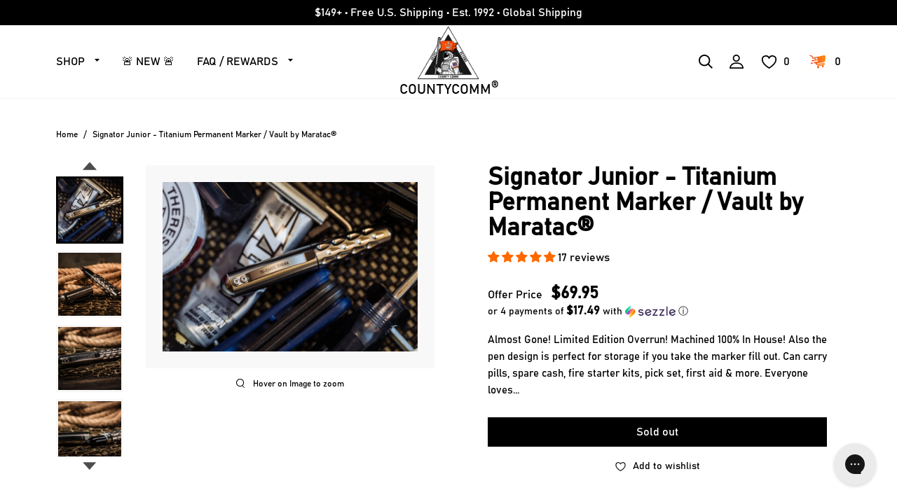

--- FILE ---
content_type: text/html; charset=utf-8
request_url: https://countycomm.com/products/signator-junior-titanium-permanent-marker-vault-by-maratac
body_size: 81295
content:
<!doctype html>
<html lang="en">
<head>
  <meta name="google-site-verification" content="kEMLSTaYKsodNp3ryFmDu0cLsfsTYHqM-GAzYISK8cI" />
  <meta charset="utf-8">
  <meta http-equiv="X-UA-Compatible" content="IE=edge">
  <meta name="viewport" content="width=device-width,initial-scale=1">
  <meta name="theme-color" content="">
  <link rel="preconnect" href="https://cdn.shopify.com" crossorigin>
  <meta name="viewport" content="width=device-width, initial-scale=1, shrink-to-fit=no" />
  <link rel="shortcut icon" href="favicon.svg" type="image/svg"><link rel="icon" type="image/png" href="//countycomm.com/cdn/shop/files/LOGO2024-LARGE1_a60ccd19-3d92-48cc-b271-dc72633817a3_32x32.png?v=1707344239"><link rel="canonical" href="https://countycomm.com/products/signator-junior-titanium-permanent-marker-vault-by-maratac"><title>      
      Signator Junior - Titanium Permanent Marker / Vault by Maratac®
    
&ndash; CountyComm
</title>


  
  <meta name="description" content="Almost Gone! Limited Edition Overrun! Machined 100% In House! Also the pen design is perfect for storage if you take the marker fill out. Can carry pills, spare cash, fire starter kits, pick set, first aid &amp;amp; more. Everyone loves a mini permanent marker, even celebrities, athletes and astronauts. Well we decided to ">
  

  
  
  <meta property="og:site_name" content="CountyComm">
  <meta property="og:url" content="https://countycomm.com/products/signator-junior-titanium-permanent-marker-vault-by-maratac">
  <meta property="og:title" content="Signator Junior - Titanium Permanent Marker / Vault by Maratac®">
  <meta property="og:type" content="product">
  <meta property="og:description" content="Almost Gone! Limited Edition Overrun! Machined 100% In House! Also the pen design is perfect for storage if you take the marker fill out. Can carry pills, spare cash, fire starter kits, pick set, first aid &amp;amp; more. Everyone loves a mini permanent marker, even celebrities, athletes and astronauts. Well we decided to "><meta property="og:image" content="http://countycomm.com/cdn/shop/products/L1040216.jpg?v=1762201266">
    <meta property="og:image:secure_url" content="https://countycomm.com/cdn/shop/products/L1040216.jpg?v=1762201266">
    <meta property="og:image:width" content="3243">
    <meta property="og:image:height" content="2153"><meta property="og:price:amount" content="69.95">
    <meta property="og:price:currency" content="USD"><meta name="twitter:site" content="@countycomm"><meta name="twitter:card" content="summary_large_image">
  <meta name="twitter:title" content="Signator Junior - Titanium Permanent Marker / Vault by Maratac®">
  <meta name="twitter:description" content="Almost Gone! Limited Edition Overrun! Machined 100% In House! Also the pen design is perfect for storage if you take the marker fill out. Can carry pills, spare cash, fire starter kits, pick set, first aid &amp;amp; more. Everyone loves a mini permanent marker, even celebrities, athletes and astronauts. Well we decided to ">
  

  
<link type="text/css" href="//countycomm.com/cdn/shop/t/43/assets/layout.theme.css?v=123822841254006971801752322377" rel="stylesheet"><link rel="prefetch" href="//countycomm.com/cdn/shop/t/43/assets/template.collection.css?v=130466824412909185881710340307" as="style"><link type="text/css" href="//countycomm.com/cdn/shop/t/43/assets/layout.theme.styleLiquid.css?v=142855124491863564041710340307" rel="stylesheet">
  
<script type="text/javascript" src="//countycomm.com/cdn/shop/t/43/assets/vendor@layout.theme.js?v=44852888503618102681710340307" defer="defer"></script><script type="text/javascript" src="//countycomm.com/cdn/shop/t/43/assets/layout.theme.js?v=15114882224568510221710340307" defer="defer"></script><link rel="prefetch" href="//countycomm.com/cdn/shop/t/43/assets/template.cart.js?v=119872969363645641071710340307" as="script"><link rel="prefetch" href="//countycomm.com/cdn/shop/t/43/assets/vendor@template.collection.js?v=99671288228041733991710340307" as="script"><link rel="prefetch" href="//countycomm.com/cdn/shop/t/43/assets/template.collection.js?v=113975144878728364661710340307" as="script"><script type="text/javascript" src="//countycomm.com/cdn/shop/t/43/assets/vendor@template.index@template.product.js?v=31185117314457918361710340307" defer="defer"></script><link rel="prefetch" href="//countycomm.com/cdn/shop/t/43/assets/template.index.js?v=30425158101498345571710340307" as="script"><link rel="prefetch" href="//countycomm.com/cdn/shop/t/43/assets/template.page.contact.js?v=143820096216630175311710340307" as="script"><link rel="prefetch" href="//countycomm.com/cdn/shop/t/43/assets/template.page.faq-inner.js?v=177700721326144542601710340307" as="script"><link rel="prefetch" href="//countycomm.com/cdn/shop/t/43/assets/template.page.legal.js?v=177700721326144542601710340307" as="script"><script type="text/javascript" src="//countycomm.com/cdn/shop/t/43/assets/vendor@template.product.js?v=114388607753798013931710340307" defer="defer"></script><script type="text/javascript" src="//countycomm.com/cdn/shop/t/43/assets/currency.js?v=43053742065569553181710340307" defer="defer"></script>
<script type="text/javascript" src="//countycomm.com/cdn/shop/t/43/assets/template.product.js?v=168490662856335594631710340307" defer="defer"></script><link rel="prefetch" href="//countycomm.com/cdn/shop/t/43/assets/template.addresses.js?v=176852350121665811511710340307" as="script"><link rel="prefetch" href="//countycomm.com/cdn/shop/t/43/assets/template.login.js?v=101475699847299582571710340307" as="script"><link rel="prefetch" href="//countycomm.com/cdn/shop/t/43/assets/template.register.js?v=111603181540343972631710340307" as="script">

  <script>window.performance && window.performance.mark && window.performance.mark('shopify.content_for_header.start');</script><meta name="facebook-domain-verification" content="r6sjyzvn9ktv98adjj3795w9kxi5ks">
<meta name="google-site-verification" content="kEMLSTaYKsodNp3ryFmDu0cLsfsTYHqM-GAzYISK8cI">
<meta id="shopify-digital-wallet" name="shopify-digital-wallet" content="/14379632/digital_wallets/dialog">
<meta name="shopify-checkout-api-token" content="f158ca8fa1710f606eae2fb06048850c">
<meta id="in-context-paypal-metadata" data-shop-id="14379632" data-venmo-supported="true" data-environment="production" data-locale="en_US" data-paypal-v4="true" data-currency="USD">
<link rel="alternate" type="application/json+oembed" href="https://countycomm.com/products/signator-junior-titanium-permanent-marker-vault-by-maratac.oembed">
<script async="async" src="/checkouts/internal/preloads.js?locale=en-US"></script>
<link rel="preconnect" href="https://shop.app" crossorigin="anonymous">
<script async="async" src="https://shop.app/checkouts/internal/preloads.js?locale=en-US&shop_id=14379632" crossorigin="anonymous"></script>
<script id="apple-pay-shop-capabilities" type="application/json">{"shopId":14379632,"countryCode":"US","currencyCode":"USD","merchantCapabilities":["supports3DS"],"merchantId":"gid:\/\/shopify\/Shop\/14379632","merchantName":"CountyComm","requiredBillingContactFields":["postalAddress","email","phone"],"requiredShippingContactFields":["postalAddress","email","phone"],"shippingType":"shipping","supportedNetworks":["visa","masterCard","amex","discover","elo","jcb"],"total":{"type":"pending","label":"CountyComm","amount":"1.00"},"shopifyPaymentsEnabled":true,"supportsSubscriptions":true}</script>
<script id="shopify-features" type="application/json">{"accessToken":"f158ca8fa1710f606eae2fb06048850c","betas":["rich-media-storefront-analytics"],"domain":"countycomm.com","predictiveSearch":true,"shopId":14379632,"locale":"en"}</script>
<script>var Shopify = Shopify || {};
Shopify.shop = "countycomm.myshopify.com";
Shopify.locale = "en";
Shopify.currency = {"active":"USD","rate":"1.0"};
Shopify.country = "US";
Shopify.theme = {"name":"Latest Version CC - 6\/27\/25 - SIMPLE UI MENUS","id":127753125958,"schema_name":"Packer blank theme","schema_version":"1.0.9","theme_store_id":null,"role":"main"};
Shopify.theme.handle = "null";
Shopify.theme.style = {"id":null,"handle":null};
Shopify.cdnHost = "countycomm.com/cdn";
Shopify.routes = Shopify.routes || {};
Shopify.routes.root = "/";</script>
<script type="module">!function(o){(o.Shopify=o.Shopify||{}).modules=!0}(window);</script>
<script>!function(o){function n(){var o=[];function n(){o.push(Array.prototype.slice.apply(arguments))}return n.q=o,n}var t=o.Shopify=o.Shopify||{};t.loadFeatures=n(),t.autoloadFeatures=n()}(window);</script>
<script>
  window.ShopifyPay = window.ShopifyPay || {};
  window.ShopifyPay.apiHost = "shop.app\/pay";
  window.ShopifyPay.redirectState = null;
</script>
<script id="shop-js-analytics" type="application/json">{"pageType":"product"}</script>
<script defer="defer" async type="module" src="//countycomm.com/cdn/shopifycloud/shop-js/modules/v2/client.init-shop-cart-sync_BT-GjEfc.en.esm.js"></script>
<script defer="defer" async type="module" src="//countycomm.com/cdn/shopifycloud/shop-js/modules/v2/chunk.common_D58fp_Oc.esm.js"></script>
<script defer="defer" async type="module" src="//countycomm.com/cdn/shopifycloud/shop-js/modules/v2/chunk.modal_xMitdFEc.esm.js"></script>
<script type="module">
  await import("//countycomm.com/cdn/shopifycloud/shop-js/modules/v2/client.init-shop-cart-sync_BT-GjEfc.en.esm.js");
await import("//countycomm.com/cdn/shopifycloud/shop-js/modules/v2/chunk.common_D58fp_Oc.esm.js");
await import("//countycomm.com/cdn/shopifycloud/shop-js/modules/v2/chunk.modal_xMitdFEc.esm.js");

  window.Shopify.SignInWithShop?.initShopCartSync?.({"fedCMEnabled":true,"windoidEnabled":true});

</script>
<script defer="defer" async type="module" src="//countycomm.com/cdn/shopifycloud/shop-js/modules/v2/client.payment-terms_Ci9AEqFq.en.esm.js"></script>
<script defer="defer" async type="module" src="//countycomm.com/cdn/shopifycloud/shop-js/modules/v2/chunk.common_D58fp_Oc.esm.js"></script>
<script defer="defer" async type="module" src="//countycomm.com/cdn/shopifycloud/shop-js/modules/v2/chunk.modal_xMitdFEc.esm.js"></script>
<script type="module">
  await import("//countycomm.com/cdn/shopifycloud/shop-js/modules/v2/client.payment-terms_Ci9AEqFq.en.esm.js");
await import("//countycomm.com/cdn/shopifycloud/shop-js/modules/v2/chunk.common_D58fp_Oc.esm.js");
await import("//countycomm.com/cdn/shopifycloud/shop-js/modules/v2/chunk.modal_xMitdFEc.esm.js");

  
</script>
<script>
  window.Shopify = window.Shopify || {};
  if (!window.Shopify.featureAssets) window.Shopify.featureAssets = {};
  window.Shopify.featureAssets['shop-js'] = {"shop-cart-sync":["modules/v2/client.shop-cart-sync_DZOKe7Ll.en.esm.js","modules/v2/chunk.common_D58fp_Oc.esm.js","modules/v2/chunk.modal_xMitdFEc.esm.js"],"init-fed-cm":["modules/v2/client.init-fed-cm_B6oLuCjv.en.esm.js","modules/v2/chunk.common_D58fp_Oc.esm.js","modules/v2/chunk.modal_xMitdFEc.esm.js"],"shop-cash-offers":["modules/v2/client.shop-cash-offers_D2sdYoxE.en.esm.js","modules/v2/chunk.common_D58fp_Oc.esm.js","modules/v2/chunk.modal_xMitdFEc.esm.js"],"shop-login-button":["modules/v2/client.shop-login-button_QeVjl5Y3.en.esm.js","modules/v2/chunk.common_D58fp_Oc.esm.js","modules/v2/chunk.modal_xMitdFEc.esm.js"],"pay-button":["modules/v2/client.pay-button_DXTOsIq6.en.esm.js","modules/v2/chunk.common_D58fp_Oc.esm.js","modules/v2/chunk.modal_xMitdFEc.esm.js"],"shop-button":["modules/v2/client.shop-button_DQZHx9pm.en.esm.js","modules/v2/chunk.common_D58fp_Oc.esm.js","modules/v2/chunk.modal_xMitdFEc.esm.js"],"avatar":["modules/v2/client.avatar_BTnouDA3.en.esm.js"],"init-windoid":["modules/v2/client.init-windoid_CR1B-cfM.en.esm.js","modules/v2/chunk.common_D58fp_Oc.esm.js","modules/v2/chunk.modal_xMitdFEc.esm.js"],"init-shop-for-new-customer-accounts":["modules/v2/client.init-shop-for-new-customer-accounts_C_vY_xzh.en.esm.js","modules/v2/client.shop-login-button_QeVjl5Y3.en.esm.js","modules/v2/chunk.common_D58fp_Oc.esm.js","modules/v2/chunk.modal_xMitdFEc.esm.js"],"init-shop-email-lookup-coordinator":["modules/v2/client.init-shop-email-lookup-coordinator_BI7n9ZSv.en.esm.js","modules/v2/chunk.common_D58fp_Oc.esm.js","modules/v2/chunk.modal_xMitdFEc.esm.js"],"init-shop-cart-sync":["modules/v2/client.init-shop-cart-sync_BT-GjEfc.en.esm.js","modules/v2/chunk.common_D58fp_Oc.esm.js","modules/v2/chunk.modal_xMitdFEc.esm.js"],"shop-toast-manager":["modules/v2/client.shop-toast-manager_DiYdP3xc.en.esm.js","modules/v2/chunk.common_D58fp_Oc.esm.js","modules/v2/chunk.modal_xMitdFEc.esm.js"],"init-customer-accounts":["modules/v2/client.init-customer-accounts_D9ZNqS-Q.en.esm.js","modules/v2/client.shop-login-button_QeVjl5Y3.en.esm.js","modules/v2/chunk.common_D58fp_Oc.esm.js","modules/v2/chunk.modal_xMitdFEc.esm.js"],"init-customer-accounts-sign-up":["modules/v2/client.init-customer-accounts-sign-up_iGw4briv.en.esm.js","modules/v2/client.shop-login-button_QeVjl5Y3.en.esm.js","modules/v2/chunk.common_D58fp_Oc.esm.js","modules/v2/chunk.modal_xMitdFEc.esm.js"],"shop-follow-button":["modules/v2/client.shop-follow-button_CqMgW2wH.en.esm.js","modules/v2/chunk.common_D58fp_Oc.esm.js","modules/v2/chunk.modal_xMitdFEc.esm.js"],"checkout-modal":["modules/v2/client.checkout-modal_xHeaAweL.en.esm.js","modules/v2/chunk.common_D58fp_Oc.esm.js","modules/v2/chunk.modal_xMitdFEc.esm.js"],"shop-login":["modules/v2/client.shop-login_D91U-Q7h.en.esm.js","modules/v2/chunk.common_D58fp_Oc.esm.js","modules/v2/chunk.modal_xMitdFEc.esm.js"],"lead-capture":["modules/v2/client.lead-capture_BJmE1dJe.en.esm.js","modules/v2/chunk.common_D58fp_Oc.esm.js","modules/v2/chunk.modal_xMitdFEc.esm.js"],"payment-terms":["modules/v2/client.payment-terms_Ci9AEqFq.en.esm.js","modules/v2/chunk.common_D58fp_Oc.esm.js","modules/v2/chunk.modal_xMitdFEc.esm.js"]};
</script>
<script>(function() {
  var isLoaded = false;
  function asyncLoad() {
    if (isLoaded) return;
    isLoaded = true;
    var urls = ["\/\/shopify.privy.com\/widget.js?shop=countycomm.myshopify.com","https:\/\/chimpstatic.com\/mcjs-connected\/js\/users\/4c7b742b1a84e3e41a5f5cc5b\/4e54cc33a03fda5a266663ae9.js?shop=countycomm.myshopify.com","https:\/\/cdnbsig.spicegems.com\/js\/serve\/v2\/sgGallery.min.js?shop=countycomm.myshopify.com","https:\/\/tnc-app.herokuapp.com\/get_script\/78aa3b48eb3911ecbb381e3a4a68e96c.js?v=915656\u0026shop=countycomm.myshopify.com","https:\/\/sdks.automizely.com\/recommendations\/v1\/pz-recommendations.umd.js?connection_id=9a3d67c05748ef75201c84586e94fd5f_v1\u0026org_id=16b16a69e62c86aeffa08145e3707cd6_v1\u0026app_key=countycomm\u0026app_name=personalization\u0026shop=countycomm.myshopify.com","https:\/\/cdn-app.sealsubscriptions.com\/shopify\/public\/js\/sealsubscriptions.js?shop=countycomm.myshopify.com","https:\/\/id-shop.govx.com\/app\/countycomm.myshopify.com\/govx.js?shop=countycomm.myshopify.com","https:\/\/pmslider.netlify.app\/preview.js?v=1\u0026shop=countycomm.myshopify.com","https:\/\/config.gorgias.chat\/bundle-loader\/01GYCC03VFBW1JNA1E6R6MDXAK?source=shopify1click\u0026shop=countycomm.myshopify.com","https:\/\/cdn.attn.tv\/cc\/dtag.js?shop=countycomm.myshopify.com","https:\/\/shopify-extension.getredo.com\/main.js?widget_id=349epubpus3w7bq\u0026shop=countycomm.myshopify.com","https:\/\/cdn.hextom.com\/js\/freeshippingbar.js?shop=countycomm.myshopify.com","https:\/\/cdn.rebuyengine.com\/onsite\/js\/rebuy.js?shop=countycomm.myshopify.com","https:\/\/cdn.rebuyengine.com\/onsite\/js\/rebuy.js?shop=countycomm.myshopify.com","https:\/\/cdn.rebuyengine.com\/onsite\/js\/rebuy.js?shop=countycomm.myshopify.com","https:\/\/cdn.rebuyengine.com\/onsite\/js\/rebuy.js?shop=countycomm.myshopify.com","https:\/\/cdn.9gtb.com\/loader.js?g_cvt_id=b3712e23-f11a-474f-82e0-d13bfe6f3f2a\u0026shop=countycomm.myshopify.com","https:\/\/cdn.rebuyengine.com\/onsite\/js\/rebuy.js?shop=countycomm.myshopify.com","https:\/\/cdn.pushowl.com\/latest\/sdks\/pushowl-shopify.js?subdomain=countycomm\u0026environment=production\u0026guid=1242f1bc-49df-40f8-9406-f0df341f06ca\u0026shop=countycomm.myshopify.com"];
    for (var i = 0; i < urls.length; i++) {
      var s = document.createElement('script');
      s.type = 'text/javascript';
      s.async = true;
      s.src = urls[i];
      var x = document.getElementsByTagName('script')[0];
      x.parentNode.insertBefore(s, x);
    }
  };
  if(window.attachEvent) {
    window.attachEvent('onload', asyncLoad);
  } else {
    window.addEventListener('load', asyncLoad, false);
  }
})();</script>
<script id="__st">var __st={"a":14379632,"offset":-28800,"reqid":"447d319a-0356-434e-8fb5-f5d023ab5150-1769494462","pageurl":"countycomm.com\/products\/signator-junior-titanium-permanent-marker-vault-by-maratac","u":"32d0bdf5953e","p":"product","rtyp":"product","rid":7044028989510};</script>
<script>window.ShopifyPaypalV4VisibilityTracking = true;</script>
<script id="captcha-bootstrap">!function(){'use strict';const t='contact',e='account',n='new_comment',o=[[t,t],['blogs',n],['comments',n],[t,'customer']],c=[[e,'customer_login'],[e,'guest_login'],[e,'recover_customer_password'],[e,'create_customer']],r=t=>t.map((([t,e])=>`form[action*='/${t}']:not([data-nocaptcha='true']) input[name='form_type'][value='${e}']`)).join(','),a=t=>()=>t?[...document.querySelectorAll(t)].map((t=>t.form)):[];function s(){const t=[...o],e=r(t);return a(e)}const i='password',u='form_key',d=['recaptcha-v3-token','g-recaptcha-response','h-captcha-response',i],f=()=>{try{return window.sessionStorage}catch{return}},m='__shopify_v',_=t=>t.elements[u];function p(t,e,n=!1){try{const o=window.sessionStorage,c=JSON.parse(o.getItem(e)),{data:r}=function(t){const{data:e,action:n}=t;return t[m]||n?{data:e,action:n}:{data:t,action:n}}(c);for(const[e,n]of Object.entries(r))t.elements[e]&&(t.elements[e].value=n);n&&o.removeItem(e)}catch(o){console.error('form repopulation failed',{error:o})}}const l='form_type',E='cptcha';function T(t){t.dataset[E]=!0}const w=window,h=w.document,L='Shopify',v='ce_forms',y='captcha';let A=!1;((t,e)=>{const n=(g='f06e6c50-85a8-45c8-87d0-21a2b65856fe',I='https://cdn.shopify.com/shopifycloud/storefront-forms-hcaptcha/ce_storefront_forms_captcha_hcaptcha.v1.5.2.iife.js',D={infoText:'Protected by hCaptcha',privacyText:'Privacy',termsText:'Terms'},(t,e,n)=>{const o=w[L][v],c=o.bindForm;if(c)return c(t,g,e,D).then(n);var r;o.q.push([[t,g,e,D],n]),r=I,A||(h.body.append(Object.assign(h.createElement('script'),{id:'captcha-provider',async:!0,src:r})),A=!0)});var g,I,D;w[L]=w[L]||{},w[L][v]=w[L][v]||{},w[L][v].q=[],w[L][y]=w[L][y]||{},w[L][y].protect=function(t,e){n(t,void 0,e),T(t)},Object.freeze(w[L][y]),function(t,e,n,w,h,L){const[v,y,A,g]=function(t,e,n){const i=e?o:[],u=t?c:[],d=[...i,...u],f=r(d),m=r(i),_=r(d.filter((([t,e])=>n.includes(e))));return[a(f),a(m),a(_),s()]}(w,h,L),I=t=>{const e=t.target;return e instanceof HTMLFormElement?e:e&&e.form},D=t=>v().includes(t);t.addEventListener('submit',(t=>{const e=I(t);if(!e)return;const n=D(e)&&!e.dataset.hcaptchaBound&&!e.dataset.recaptchaBound,o=_(e),c=g().includes(e)&&(!o||!o.value);(n||c)&&t.preventDefault(),c&&!n&&(function(t){try{if(!f())return;!function(t){const e=f();if(!e)return;const n=_(t);if(!n)return;const o=n.value;o&&e.removeItem(o)}(t);const e=Array.from(Array(32),(()=>Math.random().toString(36)[2])).join('');!function(t,e){_(t)||t.append(Object.assign(document.createElement('input'),{type:'hidden',name:u})),t.elements[u].value=e}(t,e),function(t,e){const n=f();if(!n)return;const o=[...t.querySelectorAll(`input[type='${i}']`)].map((({name:t})=>t)),c=[...d,...o],r={};for(const[a,s]of new FormData(t).entries())c.includes(a)||(r[a]=s);n.setItem(e,JSON.stringify({[m]:1,action:t.action,data:r}))}(t,e)}catch(e){console.error('failed to persist form',e)}}(e),e.submit())}));const S=(t,e)=>{t&&!t.dataset[E]&&(n(t,e.some((e=>e===t))),T(t))};for(const o of['focusin','change'])t.addEventListener(o,(t=>{const e=I(t);D(e)&&S(e,y())}));const B=e.get('form_key'),M=e.get(l),P=B&&M;t.addEventListener('DOMContentLoaded',(()=>{const t=y();if(P)for(const e of t)e.elements[l].value===M&&p(e,B);[...new Set([...A(),...v().filter((t=>'true'===t.dataset.shopifyCaptcha))])].forEach((e=>S(e,t)))}))}(h,new URLSearchParams(w.location.search),n,t,e,['guest_login'])})(!0,!0)}();</script>
<script integrity="sha256-4kQ18oKyAcykRKYeNunJcIwy7WH5gtpwJnB7kiuLZ1E=" data-source-attribution="shopify.loadfeatures" defer="defer" src="//countycomm.com/cdn/shopifycloud/storefront/assets/storefront/load_feature-a0a9edcb.js" crossorigin="anonymous"></script>
<script crossorigin="anonymous" defer="defer" src="//countycomm.com/cdn/shopifycloud/storefront/assets/shopify_pay/storefront-65b4c6d7.js?v=20250812"></script>
<script data-source-attribution="shopify.dynamic_checkout.dynamic.init">var Shopify=Shopify||{};Shopify.PaymentButton=Shopify.PaymentButton||{isStorefrontPortableWallets:!0,init:function(){window.Shopify.PaymentButton.init=function(){};var t=document.createElement("script");t.src="https://countycomm.com/cdn/shopifycloud/portable-wallets/latest/portable-wallets.en.js",t.type="module",document.head.appendChild(t)}};
</script>
<script data-source-attribution="shopify.dynamic_checkout.buyer_consent">
  function portableWalletsHideBuyerConsent(e){var t=document.getElementById("shopify-buyer-consent"),n=document.getElementById("shopify-subscription-policy-button");t&&n&&(t.classList.add("hidden"),t.setAttribute("aria-hidden","true"),n.removeEventListener("click",e))}function portableWalletsShowBuyerConsent(e){var t=document.getElementById("shopify-buyer-consent"),n=document.getElementById("shopify-subscription-policy-button");t&&n&&(t.classList.remove("hidden"),t.removeAttribute("aria-hidden"),n.addEventListener("click",e))}window.Shopify?.PaymentButton&&(window.Shopify.PaymentButton.hideBuyerConsent=portableWalletsHideBuyerConsent,window.Shopify.PaymentButton.showBuyerConsent=portableWalletsShowBuyerConsent);
</script>
<script data-source-attribution="shopify.dynamic_checkout.cart.bootstrap">document.addEventListener("DOMContentLoaded",(function(){function t(){return document.querySelector("shopify-accelerated-checkout-cart, shopify-accelerated-checkout")}if(t())Shopify.PaymentButton.init();else{new MutationObserver((function(e,n){t()&&(Shopify.PaymentButton.init(),n.disconnect())})).observe(document.body,{childList:!0,subtree:!0})}}));
</script>
<link id="shopify-accelerated-checkout-styles" rel="stylesheet" media="screen" href="https://countycomm.com/cdn/shopifycloud/portable-wallets/latest/accelerated-checkout-backwards-compat.css" crossorigin="anonymous">
<style id="shopify-accelerated-checkout-cart">
        #shopify-buyer-consent {
  margin-top: 1em;
  display: inline-block;
  width: 100%;
}

#shopify-buyer-consent.hidden {
  display: none;
}

#shopify-subscription-policy-button {
  background: none;
  border: none;
  padding: 0;
  text-decoration: underline;
  font-size: inherit;
  cursor: pointer;
}

#shopify-subscription-policy-button::before {
  box-shadow: none;
}

      </style>

<script>window.performance && window.performance.mark && window.performance.mark('shopify.content_for_header.end');</script>
  
  <script>
    document.documentElement.className = document.documentElement.className.replace('no-js', 'js');

    window.theme = window.theme || {};
    theme.routes = {
      home: "/",
      cart: "/cart.js",
      cartPage: "/cart",
      cartAdd: "/cart/add.js",
      cartChange: "/cart/change.js"
    };
    theme.strings = {
      soldOut: "Sold out",
      unavailable: "Unavailable"
    };
    theme.settings = {
      dynamicVariantsEnable: true,
      isCustomerTemplate: false,
      moneyFormat: "${{amount}}"
    };
  </script><script data-cfasync="false" type="text/javascript" async src=""></script>
  
  <script src="//cdn.codeblackbelt.com/js/modules/also-bought/main.min.js?shop=countycomm.myshopify.com" defer></script>
  <style>
    @media (max-width: 768px) {
      #gorgias-chat-container iframe#chat-button.button,
      #gorgias-chat-container iframe#chat-campaigns.button {
        width: 45px;
        height: 45px;
      }
    }
  </style>
<!-- BEGIN app block: shopify://apps/social-login/blocks/automatic_login/8de41085-9237-4829-86d0-25e862482fec -->




    
    
        

            

            <!-- BEGIN app snippet: init --><script>var SOCIAL_LOGIN_CUSTOMER_LOGGED_IN = false;window.InitSocialLogin=function() {new SocialLoginNamespace({"id": 2475, "ssl_host": "", "proxy_subpath": "", "render_appblock": true,"cache_key": "11_15_2024_03_13_40","theme_install": true,"has_special_css": false,"disable_multiple_forms": true,"exclude_from_auto_install_selector": "","append_inside_form": false,"automatic_install_position": "above","include_jquery": true,"iframe_html": `<iframe
id="one-click-social-login-buttons<<iframe_container_id>>" class="one-click-social-login-buttons"
frameBorder='0'
style='   margin-top: 10px;   width: 100%; overflow: hidden;'
data-default_style='margin-top: 10px; overflow: hidden; width: 100%;'
allowtransparency='yes' src='https://oneclicksociallogin.devcloudsoftware.com/api/socialbuttons/?cache_key=11_15_2024_03_13_40&shop=countycomm.myshopify.com&popup_type=&current_url=<<current_url>>&iframe_id=<<iframe_id>>&button_font_color=<<button_font_color>>&terms_font_color=<<terms_font_color>>&background_color=<<background_color>>&lang=<<current_lang>>'
 title="Social Login Buttons">
</iframe>`,"share_bar_template": ``,"login_popup_template": ``,"register_popup_template": ``,"google_onetap_iframe": ``,"redirect_to_previous_page": false,"redirect_to_current_page": false,"redirect_to_custom_page": false,"redirect_to_custom_page_url": "","popup_login_enabled": false,"customer": false,"popup_dont_allow_closing": false,"show_popup_delay": 0,"google_one_tap_enabled": false,"social_login_popup_dont_connect_events": false,"show_popup_on_arrive": false,"show_popup_only_once": false,"automatic_install": true,"search_form_in_all_pages": false,"share_bar_enabled": false,"redirect_to_enter_password_if_error": true,"share_bar_all_pages": true,"share_bar_products_enabled": true,"share_bar_collections_enabled": true,"find_errors_using_internal_var": true,"myshopify_domain": "countycomm.myshopify.com","domain":  false,"disable_google_one_tap_mobile": false,"popup_dont_show_in_mobile": false,"debug": false,"appblock_width": "100","search_form_url_regex": false,"code_integration": false,"logged_in_request": false,"popup_login_selector": false,"popup_register_selector": false,"lang": "en","hide_button_text_on_mobile":false,"init_on_page_load": false,"load_in_all_pages":true, "wait_for_element": null, "wait_for_visible_element": null, "wait_for_not_visible_element": null, "buttons_no_iframe": false, "privacy_policy_type": "", "privacy_policy_url": "","privacy_policy_text": "","customer_accepts_marketing_selector": false,"customer_accepts_marketing_selector_position": "","should_confirm_privacy_policy": false,"type_theme": "","customer_accepts_marketing_selector_text": "","facebook_enabled": false,"google_enabled": false,"apple_enabled": false,"amazon_enabled": false,"linkedin_enabled": false,"twitter_enabled": false,"instagram_enabled": false,"meetup_enabled": false,"spotify_enabled": false,"hotmail_enabled": false,"yahoo_enabled": false,"pinterest_enabled": false,"steam_enabled": false,"buttons_type": "","buttons_text_align": "","use_new_twitter_logo": false,"buttons_no_iframe":false,"use_google_official_button": false,"popup_link_replace_onclick": false,"render_google_button_text": "","render_google_button_register_text": "","render_apple_button_text": "","render_apple_button_register_text": "","render_amazon_button_text": "","render_amazon_button_register_text": "","render_facebook_button_text": "","render_facebook_button_register_text": "","render_linkedin_button_text": "","render_linkedin_button_register_text": "","render_twitter_button_text": "","render_twitter_button_register_text": "","render_instagram_button_text": "","render_instagram_button_register_text": "","render_meetup_button_text": "","render_meetup_button_register_text": "","render_hotmail_button_text": "","render_hotmail_button_register_text": "","render_yahoo_button_text": "","render_yahoo_button_register_text": "","render_pinterest_button_text": "","render_pinterest_button_register_text": "","render_steam_button_text": "","render_steam_button_register_text": "","render_spotify_button_text": "","render_spotify_button_register_text": "","number_of_columns": 1,"columns_width": 100,"enable_box": false,"extra_login_params": null, "custom_js":function(socialLogin){} }).socialLogin.init();};if (typeof window.loadedSocialLoginLibrary == 'undefined') {window.loadedSocialLoginLibrary = true;var script = document.createElement('script');script.setAttribute("src", "https://cdn.shopify.com/extensions/019b9def-302f-7826-a1f9-1dfcb2263bd0/social-login-117/assets/social_login.min.js");script.setAttribute("id", "social-login-script"); };script.onload = function() { window.InitSocialLogin();}; script.onerror = function () {  }; document.head.appendChild(script);</script>
<style></style><!-- END app snippet -->

        
    
    




<!-- END app block --><!-- BEGIN app block: shopify://apps/also-bought/blocks/app-embed-block/b94b27b4-738d-4d92-9e60-43c22d1da3f2 --><script>
    window.codeblackbelt = window.codeblackbelt || {};
    window.codeblackbelt.shop = window.codeblackbelt.shop || 'countycomm.myshopify.com';
    
        window.codeblackbelt.productId = 7044028989510;</script><script src="//cdn.codeblackbelt.com/widgets/also-bought/main.min.js?version=2026012622-0800" async></script>
<!-- END app block --><!-- BEGIN app block: shopify://apps/klaviyo-email-marketing-sms/blocks/klaviyo-onsite-embed/2632fe16-c075-4321-a88b-50b567f42507 -->












  <script async src="https://static.klaviyo.com/onsite/js/TN7xPM/klaviyo.js?company_id=TN7xPM"></script>
  <script>!function(){if(!window.klaviyo){window._klOnsite=window._klOnsite||[];try{window.klaviyo=new Proxy({},{get:function(n,i){return"push"===i?function(){var n;(n=window._klOnsite).push.apply(n,arguments)}:function(){for(var n=arguments.length,o=new Array(n),w=0;w<n;w++)o[w]=arguments[w];var t="function"==typeof o[o.length-1]?o.pop():void 0,e=new Promise((function(n){window._klOnsite.push([i].concat(o,[function(i){t&&t(i),n(i)}]))}));return e}}})}catch(n){window.klaviyo=window.klaviyo||[],window.klaviyo.push=function(){var n;(n=window._klOnsite).push.apply(n,arguments)}}}}();</script>

  
    <script id="viewed_product">
      if (item == null) {
        var _learnq = _learnq || [];

        var MetafieldReviews = null
        var MetafieldYotpoRating = null
        var MetafieldYotpoCount = null
        var MetafieldLooxRating = null
        var MetafieldLooxCount = null
        var okendoProduct = null
        var okendoProductReviewCount = null
        var okendoProductReviewAverageValue = null
        try {
          // The following fields are used for Customer Hub recently viewed in order to add reviews.
          // This information is not part of __kla_viewed. Instead, it is part of __kla_viewed_reviewed_items
          MetafieldReviews = {"rating":{"scale_min":"1.0","scale_max":"5.0","value":"4.94"},"rating_count":17};
          MetafieldYotpoRating = null
          MetafieldYotpoCount = null
          MetafieldLooxRating = null
          MetafieldLooxCount = null

          okendoProduct = null
          // If the okendo metafield is not legacy, it will error, which then requires the new json formatted data
          if (okendoProduct && 'error' in okendoProduct) {
            okendoProduct = null
          }
          okendoProductReviewCount = okendoProduct ? okendoProduct.reviewCount : null
          okendoProductReviewAverageValue = okendoProduct ? okendoProduct.reviewAverageValue : null
        } catch (error) {
          console.error('Error in Klaviyo onsite reviews tracking:', error);
        }

        var item = {
          Name: "Signator Junior - Titanium Permanent Marker \/ Vault by Maratac®",
          ProductID: 7044028989510,
          Categories: ["All Products","Best Selling Products","Coming Back Soon","Discountable Products","Featured Gear","Newest Products","View All Tool Products"],
          ImageURL: "https://countycomm.com/cdn/shop/products/L1040216_grande.jpg?v=1762201266",
          URL: "https://countycomm.com/products/signator-junior-titanium-permanent-marker-vault-by-maratac",
          Brand: "CountyComm",
          Price: "$69.95",
          Value: "69.95",
          CompareAtPrice: "$0.00"
        };
        _learnq.push(['track', 'Viewed Product', item]);
        _learnq.push(['trackViewedItem', {
          Title: item.Name,
          ItemId: item.ProductID,
          Categories: item.Categories,
          ImageUrl: item.ImageURL,
          Url: item.URL,
          Metadata: {
            Brand: item.Brand,
            Price: item.Price,
            Value: item.Value,
            CompareAtPrice: item.CompareAtPrice
          },
          metafields:{
            reviews: MetafieldReviews,
            yotpo:{
              rating: MetafieldYotpoRating,
              count: MetafieldYotpoCount,
            },
            loox:{
              rating: MetafieldLooxRating,
              count: MetafieldLooxCount,
            },
            okendo: {
              rating: okendoProductReviewAverageValue,
              count: okendoProductReviewCount,
            }
          }
        }]);
      }
    </script>
  




  <script>
    window.klaviyoReviewsProductDesignMode = false
  </script>



  <!-- BEGIN app snippet: customer-hub-data --><script>
  if (!window.customerHub) {
    window.customerHub = {};
  }
  window.customerHub.storefrontRoutes = {
    login: "https://countycomm.com/customer_authentication/redirect?locale=en&region_country=US?return_url=%2F%23k-hub",
    register: "https://shopify.com/14379632/account?locale=en?return_url=%2F%23k-hub",
    logout: "/account/logout",
    profile: "/account",
    addresses: "/account/addresses",
  };
  
  window.customerHub.userId = null;
  
  window.customerHub.storeDomain = "countycomm.myshopify.com";

  
    window.customerHub.activeProduct = {
      name: "Signator Junior - Titanium Permanent Marker \/ Vault by Maratac®",
      category: null,
      imageUrl: "https://countycomm.com/cdn/shop/products/L1040216_grande.jpg?v=1762201266",
      id: "7044028989510",
      link: "https://countycomm.com/products/signator-junior-titanium-permanent-marker-vault-by-maratac",
      variants: [
        
          {
            id: "40395027316806",
            
            imageUrl: null,
            
            price: "6995",
            currency: "USD",
            availableForSale: false,
            title: "Default Title",
          },
        
      ],
    };
    window.customerHub.activeProduct.variants.forEach((variant) => {
        
        variant.price = `${variant.price.slice(0, -2)}.${variant.price.slice(-2)}`;
    });
  

  
    window.customerHub.storeLocale = {
        currentLanguage: 'en',
        currentCountry: 'US',
        availableLanguages: [
          
            {
              iso_code: 'en',
              endonym_name: 'English'
            }
          
        ],
        availableCountries: [
          
            {
              iso_code: 'AL',
              name: 'Albania',
              currency_code: 'USD'
            },
          
            {
              iso_code: 'DZ',
              name: 'Algeria',
              currency_code: 'DZD'
            },
          
            {
              iso_code: 'AD',
              name: 'Andorra',
              currency_code: 'USD'
            },
          
            {
              iso_code: 'AO',
              name: 'Angola',
              currency_code: 'USD'
            },
          
            {
              iso_code: 'AI',
              name: 'Anguilla',
              currency_code: 'XCD'
            },
          
            {
              iso_code: 'AG',
              name: 'Antigua &amp; Barbuda',
              currency_code: 'XCD'
            },
          
            {
              iso_code: 'AR',
              name: 'Argentina',
              currency_code: 'USD'
            },
          
            {
              iso_code: 'AM',
              name: 'Armenia',
              currency_code: 'AMD'
            },
          
            {
              iso_code: 'AW',
              name: 'Aruba',
              currency_code: 'AWG'
            },
          
            {
              iso_code: 'AU',
              name: 'Australia',
              currency_code: 'AUD'
            },
          
            {
              iso_code: 'AT',
              name: 'Austria',
              currency_code: 'USD'
            },
          
            {
              iso_code: 'AZ',
              name: 'Azerbaijan',
              currency_code: 'AZN'
            },
          
            {
              iso_code: 'BS',
              name: 'Bahamas',
              currency_code: 'BSD'
            },
          
            {
              iso_code: 'BH',
              name: 'Bahrain',
              currency_code: 'USD'
            },
          
            {
              iso_code: 'BD',
              name: 'Bangladesh',
              currency_code: 'BDT'
            },
          
            {
              iso_code: 'BB',
              name: 'Barbados',
              currency_code: 'BBD'
            },
          
            {
              iso_code: 'BE',
              name: 'Belgium',
              currency_code: 'USD'
            },
          
            {
              iso_code: 'BZ',
              name: 'Belize',
              currency_code: 'BZD'
            },
          
            {
              iso_code: 'BJ',
              name: 'Benin',
              currency_code: 'XOF'
            },
          
            {
              iso_code: 'BM',
              name: 'Bermuda',
              currency_code: 'USD'
            },
          
            {
              iso_code: 'BO',
              name: 'Bolivia',
              currency_code: 'BOB'
            },
          
            {
              iso_code: 'BA',
              name: 'Bosnia &amp; Herzegovina',
              currency_code: 'USD'
            },
          
            {
              iso_code: 'BW',
              name: 'Botswana',
              currency_code: 'BWP'
            },
          
            {
              iso_code: 'BR',
              name: 'Brazil',
              currency_code: 'USD'
            },
          
            {
              iso_code: 'VG',
              name: 'British Virgin Islands',
              currency_code: 'USD'
            },
          
            {
              iso_code: 'BN',
              name: 'Brunei',
              currency_code: 'BND'
            },
          
            {
              iso_code: 'BG',
              name: 'Bulgaria',
              currency_code: 'USD'
            },
          
            {
              iso_code: 'BF',
              name: 'Burkina Faso',
              currency_code: 'XOF'
            },
          
            {
              iso_code: 'BI',
              name: 'Burundi',
              currency_code: 'BIF'
            },
          
            {
              iso_code: 'KH',
              name: 'Cambodia',
              currency_code: 'KHR'
            },
          
            {
              iso_code: 'CM',
              name: 'Cameroon',
              currency_code: 'XAF'
            },
          
            {
              iso_code: 'CA',
              name: 'Canada',
              currency_code: 'USD'
            },
          
            {
              iso_code: 'CV',
              name: 'Cape Verde',
              currency_code: 'CVE'
            },
          
            {
              iso_code: 'BQ',
              name: 'Caribbean Netherlands',
              currency_code: 'USD'
            },
          
            {
              iso_code: 'KY',
              name: 'Cayman Islands',
              currency_code: 'KYD'
            },
          
            {
              iso_code: 'TD',
              name: 'Chad',
              currency_code: 'XAF'
            },
          
            {
              iso_code: 'CL',
              name: 'Chile',
              currency_code: 'USD'
            },
          
            {
              iso_code: 'CN',
              name: 'China',
              currency_code: 'CNY'
            },
          
            {
              iso_code: 'CO',
              name: 'Colombia',
              currency_code: 'USD'
            },
          
            {
              iso_code: 'KM',
              name: 'Comoros',
              currency_code: 'KMF'
            },
          
            {
              iso_code: 'CK',
              name: 'Cook Islands',
              currency_code: 'NZD'
            },
          
            {
              iso_code: 'CR',
              name: 'Costa Rica',
              currency_code: 'CRC'
            },
          
            {
              iso_code: 'HR',
              name: 'Croatia',
              currency_code: 'USD'
            },
          
            {
              iso_code: 'CW',
              name: 'Curaçao',
              currency_code: 'ANG'
            },
          
            {
              iso_code: 'CY',
              name: 'Cyprus',
              currency_code: 'EUR'
            },
          
            {
              iso_code: 'CZ',
              name: 'Czechia',
              currency_code: 'USD'
            },
          
            {
              iso_code: 'DK',
              name: 'Denmark',
              currency_code: 'USD'
            },
          
            {
              iso_code: 'DJ',
              name: 'Djibouti',
              currency_code: 'DJF'
            },
          
            {
              iso_code: 'DM',
              name: 'Dominica',
              currency_code: 'XCD'
            },
          
            {
              iso_code: 'DO',
              name: 'Dominican Republic',
              currency_code: 'DOP'
            },
          
            {
              iso_code: 'EC',
              name: 'Ecuador',
              currency_code: 'USD'
            },
          
            {
              iso_code: 'EG',
              name: 'Egypt',
              currency_code: 'EGP'
            },
          
            {
              iso_code: 'SV',
              name: 'El Salvador',
              currency_code: 'USD'
            },
          
            {
              iso_code: 'GQ',
              name: 'Equatorial Guinea',
              currency_code: 'XAF'
            },
          
            {
              iso_code: 'EE',
              name: 'Estonia',
              currency_code: 'USD'
            },
          
            {
              iso_code: 'SZ',
              name: 'Eswatini',
              currency_code: 'USD'
            },
          
            {
              iso_code: 'ET',
              name: 'Ethiopia',
              currency_code: 'ETB'
            },
          
            {
              iso_code: 'FK',
              name: 'Falkland Islands',
              currency_code: 'FKP'
            },
          
            {
              iso_code: 'FO',
              name: 'Faroe Islands',
              currency_code: 'DKK'
            },
          
            {
              iso_code: 'FJ',
              name: 'Fiji',
              currency_code: 'FJD'
            },
          
            {
              iso_code: 'FI',
              name: 'Finland',
              currency_code: 'USD'
            },
          
            {
              iso_code: 'FR',
              name: 'France',
              currency_code: 'USD'
            },
          
            {
              iso_code: 'GF',
              name: 'French Guiana',
              currency_code: 'EUR'
            },
          
            {
              iso_code: 'PF',
              name: 'French Polynesia',
              currency_code: 'XPF'
            },
          
            {
              iso_code: 'GA',
              name: 'Gabon',
              currency_code: 'XOF'
            },
          
            {
              iso_code: 'GM',
              name: 'Gambia',
              currency_code: 'GMD'
            },
          
            {
              iso_code: 'GE',
              name: 'Georgia',
              currency_code: 'USD'
            },
          
            {
              iso_code: 'DE',
              name: 'Germany',
              currency_code: 'USD'
            },
          
            {
              iso_code: 'GH',
              name: 'Ghana',
              currency_code: 'USD'
            },
          
            {
              iso_code: 'GI',
              name: 'Gibraltar',
              currency_code: 'USD'
            },
          
            {
              iso_code: 'GR',
              name: 'Greece',
              currency_code: 'USD'
            },
          
            {
              iso_code: 'GL',
              name: 'Greenland',
              currency_code: 'DKK'
            },
          
            {
              iso_code: 'GD',
              name: 'Grenada',
              currency_code: 'XCD'
            },
          
            {
              iso_code: 'GP',
              name: 'Guadeloupe',
              currency_code: 'EUR'
            },
          
            {
              iso_code: 'GT',
              name: 'Guatemala',
              currency_code: 'GTQ'
            },
          
            {
              iso_code: 'GG',
              name: 'Guernsey',
              currency_code: 'USD'
            },
          
            {
              iso_code: 'GN',
              name: 'Guinea',
              currency_code: 'GNF'
            },
          
            {
              iso_code: 'GW',
              name: 'Guinea-Bissau',
              currency_code: 'XOF'
            },
          
            {
              iso_code: 'GY',
              name: 'Guyana',
              currency_code: 'GYD'
            },
          
            {
              iso_code: 'HT',
              name: 'Haiti',
              currency_code: 'USD'
            },
          
            {
              iso_code: 'HN',
              name: 'Honduras',
              currency_code: 'HNL'
            },
          
            {
              iso_code: 'HK',
              name: 'Hong Kong SAR',
              currency_code: 'HKD'
            },
          
            {
              iso_code: 'HU',
              name: 'Hungary',
              currency_code: 'USD'
            },
          
            {
              iso_code: 'IS',
              name: 'Iceland',
              currency_code: 'USD'
            },
          
            {
              iso_code: 'IN',
              name: 'India',
              currency_code: 'INR'
            },
          
            {
              iso_code: 'ID',
              name: 'Indonesia',
              currency_code: 'IDR'
            },
          
            {
              iso_code: 'IE',
              name: 'Ireland',
              currency_code: 'USD'
            },
          
            {
              iso_code: 'IL',
              name: 'Israel',
              currency_code: 'ILS'
            },
          
            {
              iso_code: 'IT',
              name: 'Italy',
              currency_code: 'EUR'
            },
          
            {
              iso_code: 'JM',
              name: 'Jamaica',
              currency_code: 'JMD'
            },
          
            {
              iso_code: 'JP',
              name: 'Japan',
              currency_code: 'JPY'
            },
          
            {
              iso_code: 'JE',
              name: 'Jersey',
              currency_code: 'USD'
            },
          
            {
              iso_code: 'JO',
              name: 'Jordan',
              currency_code: 'USD'
            },
          
            {
              iso_code: 'KZ',
              name: 'Kazakhstan',
              currency_code: 'KZT'
            },
          
            {
              iso_code: 'KE',
              name: 'Kenya',
              currency_code: 'KES'
            },
          
            {
              iso_code: 'KI',
              name: 'Kiribati',
              currency_code: 'USD'
            },
          
            {
              iso_code: 'KW',
              name: 'Kuwait',
              currency_code: 'USD'
            },
          
            {
              iso_code: 'KG',
              name: 'Kyrgyzstan',
              currency_code: 'KGS'
            },
          
            {
              iso_code: 'LA',
              name: 'Laos',
              currency_code: 'LAK'
            },
          
            {
              iso_code: 'LV',
              name: 'Latvia',
              currency_code: 'EUR'
            },
          
            {
              iso_code: 'LS',
              name: 'Lesotho',
              currency_code: 'USD'
            },
          
            {
              iso_code: 'LI',
              name: 'Liechtenstein',
              currency_code: 'CHF'
            },
          
            {
              iso_code: 'LT',
              name: 'Lithuania',
              currency_code: 'USD'
            },
          
            {
              iso_code: 'LU',
              name: 'Luxembourg',
              currency_code: 'USD'
            },
          
            {
              iso_code: 'MO',
              name: 'Macao SAR',
              currency_code: 'MOP'
            },
          
            {
              iso_code: 'MG',
              name: 'Madagascar',
              currency_code: 'USD'
            },
          
            {
              iso_code: 'MW',
              name: 'Malawi',
              currency_code: 'MWK'
            },
          
            {
              iso_code: 'MY',
              name: 'Malaysia',
              currency_code: 'MYR'
            },
          
            {
              iso_code: 'MV',
              name: 'Maldives',
              currency_code: 'MVR'
            },
          
            {
              iso_code: 'MT',
              name: 'Malta',
              currency_code: 'EUR'
            },
          
            {
              iso_code: 'MQ',
              name: 'Martinique',
              currency_code: 'EUR'
            },
          
            {
              iso_code: 'MR',
              name: 'Mauritania',
              currency_code: 'USD'
            },
          
            {
              iso_code: 'MU',
              name: 'Mauritius',
              currency_code: 'MUR'
            },
          
            {
              iso_code: 'YT',
              name: 'Mayotte',
              currency_code: 'EUR'
            },
          
            {
              iso_code: 'MX',
              name: 'Mexico',
              currency_code: 'USD'
            },
          
            {
              iso_code: 'MD',
              name: 'Moldova',
              currency_code: 'MDL'
            },
          
            {
              iso_code: 'MC',
              name: 'Monaco',
              currency_code: 'USD'
            },
          
            {
              iso_code: 'MN',
              name: 'Mongolia',
              currency_code: 'MNT'
            },
          
            {
              iso_code: 'ME',
              name: 'Montenegro',
              currency_code: 'USD'
            },
          
            {
              iso_code: 'MS',
              name: 'Montserrat',
              currency_code: 'XCD'
            },
          
            {
              iso_code: 'MA',
              name: 'Morocco',
              currency_code: 'MAD'
            },
          
            {
              iso_code: 'MZ',
              name: 'Mozambique',
              currency_code: 'USD'
            },
          
            {
              iso_code: 'NA',
              name: 'Namibia',
              currency_code: 'USD'
            },
          
            {
              iso_code: 'NR',
              name: 'Nauru',
              currency_code: 'AUD'
            },
          
            {
              iso_code: 'NP',
              name: 'Nepal',
              currency_code: 'NPR'
            },
          
            {
              iso_code: 'NL',
              name: 'Netherlands',
              currency_code: 'USD'
            },
          
            {
              iso_code: 'NC',
              name: 'New Caledonia',
              currency_code: 'XPF'
            },
          
            {
              iso_code: 'NZ',
              name: 'New Zealand',
              currency_code: 'NZD'
            },
          
            {
              iso_code: 'NI',
              name: 'Nicaragua',
              currency_code: 'NIO'
            },
          
            {
              iso_code: 'NG',
              name: 'Nigeria',
              currency_code: 'NGN'
            },
          
            {
              iso_code: 'NU',
              name: 'Niue',
              currency_code: 'NZD'
            },
          
            {
              iso_code: 'MK',
              name: 'North Macedonia',
              currency_code: 'MKD'
            },
          
            {
              iso_code: 'NO',
              name: 'Norway',
              currency_code: 'USD'
            },
          
            {
              iso_code: 'OM',
              name: 'Oman',
              currency_code: 'USD'
            },
          
            {
              iso_code: 'PK',
              name: 'Pakistan',
              currency_code: 'PKR'
            },
          
            {
              iso_code: 'PA',
              name: 'Panama',
              currency_code: 'USD'
            },
          
            {
              iso_code: 'PG',
              name: 'Papua New Guinea',
              currency_code: 'PGK'
            },
          
            {
              iso_code: 'PY',
              name: 'Paraguay',
              currency_code: 'PYG'
            },
          
            {
              iso_code: 'PE',
              name: 'Peru',
              currency_code: 'PEN'
            },
          
            {
              iso_code: 'PH',
              name: 'Philippines',
              currency_code: 'PHP'
            },
          
            {
              iso_code: 'PL',
              name: 'Poland',
              currency_code: 'PLN'
            },
          
            {
              iso_code: 'PT',
              name: 'Portugal',
              currency_code: 'EUR'
            },
          
            {
              iso_code: 'QA',
              name: 'Qatar',
              currency_code: 'QAR'
            },
          
            {
              iso_code: 'RE',
              name: 'Réunion',
              currency_code: 'EUR'
            },
          
            {
              iso_code: 'RO',
              name: 'Romania',
              currency_code: 'RON'
            },
          
            {
              iso_code: 'RW',
              name: 'Rwanda',
              currency_code: 'RWF'
            },
          
            {
              iso_code: 'WS',
              name: 'Samoa',
              currency_code: 'WST'
            },
          
            {
              iso_code: 'SM',
              name: 'San Marino',
              currency_code: 'EUR'
            },
          
            {
              iso_code: 'ST',
              name: 'São Tomé &amp; Príncipe',
              currency_code: 'STD'
            },
          
            {
              iso_code: 'SA',
              name: 'Saudi Arabia',
              currency_code: 'SAR'
            },
          
            {
              iso_code: 'SN',
              name: 'Senegal',
              currency_code: 'XOF'
            },
          
            {
              iso_code: 'RS',
              name: 'Serbia',
              currency_code: 'RSD'
            },
          
            {
              iso_code: 'SC',
              name: 'Seychelles',
              currency_code: 'USD'
            },
          
            {
              iso_code: 'SL',
              name: 'Sierra Leone',
              currency_code: 'SLL'
            },
          
            {
              iso_code: 'SG',
              name: 'Singapore',
              currency_code: 'SGD'
            },
          
            {
              iso_code: 'SK',
              name: 'Slovakia',
              currency_code: 'EUR'
            },
          
            {
              iso_code: 'SI',
              name: 'Slovenia',
              currency_code: 'EUR'
            },
          
            {
              iso_code: 'SB',
              name: 'Solomon Islands',
              currency_code: 'SBD'
            },
          
            {
              iso_code: 'ZA',
              name: 'South Africa',
              currency_code: 'USD'
            },
          
            {
              iso_code: 'KR',
              name: 'South Korea',
              currency_code: 'KRW'
            },
          
            {
              iso_code: 'ES',
              name: 'Spain',
              currency_code: 'EUR'
            },
          
            {
              iso_code: 'LK',
              name: 'Sri Lanka',
              currency_code: 'LKR'
            },
          
            {
              iso_code: 'BL',
              name: 'St. Barthélemy',
              currency_code: 'EUR'
            },
          
            {
              iso_code: 'KN',
              name: 'St. Kitts &amp; Nevis',
              currency_code: 'XCD'
            },
          
            {
              iso_code: 'LC',
              name: 'St. Lucia',
              currency_code: 'XCD'
            },
          
            {
              iso_code: 'MF',
              name: 'St. Martin',
              currency_code: 'EUR'
            },
          
            {
              iso_code: 'VC',
              name: 'St. Vincent &amp; Grenadines',
              currency_code: 'XCD'
            },
          
            {
              iso_code: 'SR',
              name: 'Suriname',
              currency_code: 'USD'
            },
          
            {
              iso_code: 'SE',
              name: 'Sweden',
              currency_code: 'SEK'
            },
          
            {
              iso_code: 'CH',
              name: 'Switzerland',
              currency_code: 'CHF'
            },
          
            {
              iso_code: 'TW',
              name: 'Taiwan',
              currency_code: 'TWD'
            },
          
            {
              iso_code: 'TZ',
              name: 'Tanzania',
              currency_code: 'TZS'
            },
          
            {
              iso_code: 'TH',
              name: 'Thailand',
              currency_code: 'THB'
            },
          
            {
              iso_code: 'TL',
              name: 'Timor-Leste',
              currency_code: 'USD'
            },
          
            {
              iso_code: 'TG',
              name: 'Togo',
              currency_code: 'XOF'
            },
          
            {
              iso_code: 'TO',
              name: 'Tonga',
              currency_code: 'TOP'
            },
          
            {
              iso_code: 'TT',
              name: 'Trinidad &amp; Tobago',
              currency_code: 'TTD'
            },
          
            {
              iso_code: 'TN',
              name: 'Tunisia',
              currency_code: 'USD'
            },
          
            {
              iso_code: 'TR',
              name: 'Türkiye',
              currency_code: 'USD'
            },
          
            {
              iso_code: 'TC',
              name: 'Turks &amp; Caicos Islands',
              currency_code: 'USD'
            },
          
            {
              iso_code: 'TV',
              name: 'Tuvalu',
              currency_code: 'AUD'
            },
          
            {
              iso_code: 'UG',
              name: 'Uganda',
              currency_code: 'UGX'
            },
          
            {
              iso_code: 'UA',
              name: 'Ukraine',
              currency_code: 'UAH'
            },
          
            {
              iso_code: 'AE',
              name: 'United Arab Emirates',
              currency_code: 'USD'
            },
          
            {
              iso_code: 'GB',
              name: 'United Kingdom',
              currency_code: 'USD'
            },
          
            {
              iso_code: 'US',
              name: 'United States',
              currency_code: 'USD'
            },
          
            {
              iso_code: 'UY',
              name: 'Uruguay',
              currency_code: 'UYU'
            },
          
            {
              iso_code: 'UZ',
              name: 'Uzbekistan',
              currency_code: 'UZS'
            },
          
            {
              iso_code: 'VU',
              name: 'Vanuatu',
              currency_code: 'VUV'
            },
          
            {
              iso_code: 'VN',
              name: 'Vietnam',
              currency_code: 'USD'
            },
          
            {
              iso_code: 'ZM',
              name: 'Zambia',
              currency_code: 'USD'
            }
          
        ]
    };
  
</script>
<!-- END app snippet -->



  <!-- BEGIN app snippet: customer-hub-replace-links -->
<script>
  function replaceAccountLinks() {
    const selector =
      'a[href$="/account/login"], a[href$="/account"], a[href^="https://shopify.com/"][href*="/account"], a[href*="/customer_identity/redirect"], a[href*="/customer_authentication/redirect"], a[href$="/account';
    const accountLinksNodes = document.querySelectorAll(selector);
    for (const node of accountLinksNodes) {
      const ignore = node.dataset.kHubIgnore !== undefined && node.dataset.kHubIgnore !== 'false';
      if (!ignore) {
        // Any login links to Shopify's account system, point them at the customer hub instead.
        node.href = '#k-hub';
        /**
         * There are some themes which apply a page transition on every click of an anchor tag (usually a fade-out) that's supposed to be faded back in when the next page loads.
         * However, since clicking the k-hub link doesn't trigger a page load, the page gets stuck on a blank screen.
         * Luckily, these themes usually have a className you can add to links to skip the transition.
         * Let's hope that all such themes are consistent/copy each other and just proactively add those classNames when we replace the link.
         **/
        node.classList.add('no-transition', 'js-no-transition');
      }
    }
  }

  
    if (document.readyState === 'complete') {
      replaceAccountLinks();
    } else {
      const controller = new AbortController();
      document.addEventListener(
        'readystatechange',
        () => {
          replaceAccountLinks(); // try to replace links both during `interactive` state and `complete` state
          if (document.readyState === 'complete') {
            // readystatechange can fire with "complete" multiple times per page load, so make sure we're not duplicating effort
            // by removing the listener afterwards.
            controller.abort();
          }
        },
        { signal: controller.signal },
      );
    }
  
</script>
<!-- END app snippet -->



<!-- END app block --><!-- BEGIN app block: shopify://apps/seal-subscriptions/blocks/subscription-script-append/13b25004-a140-4ab7-b5fe-29918f759699 --><script defer="defer">
	/**	SealSubs loader,version number: 2.0 */
	(function(){
		var loadScript=function(a,b){var c=document.createElement("script");c.setAttribute("defer", "defer");c.type="text/javascript",c.readyState?c.onreadystatechange=function(){("loaded"==c.readyState||"complete"==c.readyState)&&(c.onreadystatechange=null,b())}:c.onload=function(){b()},c.src=a,document.getElementsByTagName("head")[0].appendChild(c)};
		// Set variable to prevent the other loader from requesting the same resources
		window.seal_subs_app_block_loader = true;
		appendScriptUrl('countycomm.myshopify.com');

		// get script url and append timestamp of last change
		function appendScriptUrl(shop) {
			var timeStamp = Math.floor(Date.now() / (1000*1*1));
			var timestampUrl = 'https://app.sealsubscriptions.com/shopify/public/status/shop/'+shop+'.js?'+timeStamp;
			loadScript(timestampUrl, function() {
				// append app script
				if (typeof sealsubscriptions_settings_updated == 'undefined') {
					sealsubscriptions_settings_updated = 'default-by-script';
				}
				var scriptUrl = "https://cdn-app.sealsubscriptions.com/shopify/public/js/sealsubscriptions-main.js?shop="+shop+"&"+sealsubscriptions_settings_updated;
				loadScript(scriptUrl, function(){});
			});
		}
	})();

	var SealSubsScriptAppended = true;
	
</script>

<!-- END app block --><!-- BEGIN app block: shopify://apps/judge-me-reviews/blocks/judgeme_core/61ccd3b1-a9f2-4160-9fe9-4fec8413e5d8 --><!-- Start of Judge.me Core -->






<link rel="dns-prefetch" href="https://cdnwidget.judge.me">
<link rel="dns-prefetch" href="https://cdn.judge.me">
<link rel="dns-prefetch" href="https://cdn1.judge.me">
<link rel="dns-prefetch" href="https://api.judge.me">

<script data-cfasync='false' class='jdgm-settings-script'>window.jdgmSettings={"pagination":5,"disable_web_reviews":false,"badge_no_review_text":"No reviews","badge_n_reviews_text":"{{ n }} review/reviews","hide_badge_preview_if_no_reviews":true,"badge_hide_text":false,"enforce_center_preview_badge":false,"widget_title":"Customer Reviews","widget_open_form_text":"Write a review","widget_close_form_text":"Cancel review","widget_refresh_page_text":"Refresh page","widget_summary_text":"Based on {{ number_of_reviews }} review/reviews","widget_no_review_text":"Be the first to write a review","widget_name_field_text":"Display name","widget_verified_name_field_text":"Verified Name (public)","widget_name_placeholder_text":"Display name","widget_required_field_error_text":"This field is required.","widget_email_field_text":"Email address","widget_verified_email_field_text":"Verified Email (private, can not be edited)","widget_email_placeholder_text":"Your email address","widget_email_field_error_text":"Please enter a valid email address.","widget_rating_field_text":"Rating","widget_review_title_field_text":"Review Title","widget_review_title_placeholder_text":"Give your review a title","widget_review_body_field_text":"Review content","widget_review_body_placeholder_text":"Start writing here...","widget_pictures_field_text":"Picture/Video (optional)","widget_submit_review_text":"Submit Review","widget_submit_verified_review_text":"Submit Verified Review","widget_submit_success_msg_with_auto_publish":"Thank you! Please refresh the page in a few moments to see your review. You can remove or edit your review by logging into \u003ca href='https://judge.me/login' target='_blank' rel='nofollow noopener'\u003eJudge.me\u003c/a\u003e","widget_submit_success_msg_no_auto_publish":"Thank you! Your review will be published as soon as it is approved by the shop admin. You can remove or edit your review by logging into \u003ca href='https://judge.me/login' target='_blank' rel='nofollow noopener'\u003eJudge.me\u003c/a\u003e","widget_show_default_reviews_out_of_total_text":"Showing {{ n_reviews_shown }} out of {{ n_reviews }} reviews.","widget_show_all_link_text":"Show all","widget_show_less_link_text":"Show less","widget_author_said_text":"{{ reviewer_name }} said:","widget_days_text":"{{ n }} days ago","widget_weeks_text":"{{ n }} week/weeks ago","widget_months_text":"{{ n }} month/months ago","widget_years_text":"{{ n }} year/years ago","widget_yesterday_text":"Yesterday","widget_today_text":"Today","widget_replied_text":"\u003e\u003e {{ shop_name }} replied:","widget_read_more_text":"Read more","widget_reviewer_name_as_initial":"","widget_rating_filter_color":"","widget_rating_filter_see_all_text":"See all reviews","widget_sorting_most_recent_text":"Most Recent","widget_sorting_highest_rating_text":"Highest Rating","widget_sorting_lowest_rating_text":"Lowest Rating","widget_sorting_with_pictures_text":"Only Pictures","widget_sorting_most_helpful_text":"Most Helpful","widget_open_question_form_text":"Ask a question","widget_reviews_subtab_text":"Reviews","widget_questions_subtab_text":"Questions","widget_question_label_text":"Question","widget_answer_label_text":"Answer","widget_question_placeholder_text":"Write your question here","widget_submit_question_text":"Submit Question","widget_question_submit_success_text":"Thank you for your question! We will notify you once it gets answered.","verified_badge_text":"Verified","verified_badge_bg_color":"","verified_badge_text_color":"","verified_badge_placement":"left-of-reviewer-name","widget_review_max_height":"","widget_hide_border":false,"widget_social_share":true,"widget_thumb":true,"widget_review_location_show":true,"widget_location_format":"country_iso_code","all_reviews_include_out_of_store_products":true,"all_reviews_out_of_store_text":"(out of store)","all_reviews_pagination":100,"all_reviews_product_name_prefix_text":"about","enable_review_pictures":true,"enable_question_anwser":false,"widget_theme":"leex","review_date_format":"mm/dd/yyyy","default_sort_method":"most-recent","widget_product_reviews_subtab_text":"Product Reviews","widget_shop_reviews_subtab_text":"Shop Reviews","widget_other_products_reviews_text":"Reviews for other products","widget_store_reviews_subtab_text":"Store reviews","widget_no_store_reviews_text":"This store hasn't received any reviews yet","widget_web_restriction_product_reviews_text":"This product hasn't received any reviews yet","widget_no_items_text":"No items found","widget_show_more_text":"Show more","widget_write_a_store_review_text":"Write a Store Review","widget_other_languages_heading":"Reviews in Other Languages","widget_translate_review_text":"Translate review to {{ language }}","widget_translating_review_text":"Translating...","widget_show_original_translation_text":"Show original ({{ language }})","widget_translate_review_failed_text":"Review couldn't be translated.","widget_translate_review_retry_text":"Retry","widget_translate_review_try_again_later_text":"Try again later","show_product_url_for_grouped_product":false,"widget_sorting_pictures_first_text":"Pictures First","show_pictures_on_all_rev_page_mobile":false,"show_pictures_on_all_rev_page_desktop":false,"floating_tab_hide_mobile_install_preference":false,"floating_tab_button_name":"★ Reviews","floating_tab_title":"Let customers speak for us","floating_tab_button_color":"","floating_tab_button_background_color":"","floating_tab_url":"","floating_tab_url_enabled":false,"floating_tab_tab_style":"text","all_reviews_text_badge_text":"Customers rate us {{ shop.metafields.judgeme.all_reviews_rating | round: 1 }}/5 based on {{ shop.metafields.judgeme.all_reviews_count }} reviews.","all_reviews_text_badge_text_branded_style":"{{ shop.metafields.judgeme.all_reviews_rating | round: 1 }} out of 5 stars based on {{ shop.metafields.judgeme.all_reviews_count }} reviews","is_all_reviews_text_badge_a_link":false,"show_stars_for_all_reviews_text_badge":false,"all_reviews_text_badge_url":"","all_reviews_text_style":"text","all_reviews_text_color_style":"judgeme_brand_color","all_reviews_text_color":"#108474","all_reviews_text_show_jm_brand":true,"featured_carousel_show_header":true,"featured_carousel_title":"Let customers speak for us","testimonials_carousel_title":"Customers are saying","videos_carousel_title":"Real customer stories","cards_carousel_title":"Customers are saying","featured_carousel_count_text":"from {{ n }} reviews","featured_carousel_add_link_to_all_reviews_page":false,"featured_carousel_url":"","featured_carousel_show_images":true,"featured_carousel_autoslide_interval":5,"featured_carousel_arrows_on_the_sides":false,"featured_carousel_height":250,"featured_carousel_width":80,"featured_carousel_image_size":0,"featured_carousel_image_height":250,"featured_carousel_arrow_color":"#eeeeee","verified_count_badge_style":"vintage","verified_count_badge_orientation":"horizontal","verified_count_badge_color_style":"judgeme_brand_color","verified_count_badge_color":"#108474","is_verified_count_badge_a_link":false,"verified_count_badge_url":"","verified_count_badge_show_jm_brand":true,"widget_rating_preset_default":5,"widget_first_sub_tab":"product-reviews","widget_show_histogram":true,"widget_histogram_use_custom_color":false,"widget_pagination_use_custom_color":false,"widget_star_use_custom_color":false,"widget_verified_badge_use_custom_color":false,"widget_write_review_use_custom_color":false,"picture_reminder_submit_button":"Upload Pictures","enable_review_videos":true,"mute_video_by_default":false,"widget_sorting_videos_first_text":"Videos First","widget_review_pending_text":"Pending","featured_carousel_items_for_large_screen":3,"social_share_options_order":"Facebook,Twitter","remove_microdata_snippet":false,"disable_json_ld":false,"enable_json_ld_products":false,"preview_badge_show_question_text":false,"preview_badge_no_question_text":"No questions","preview_badge_n_question_text":"{{ number_of_questions }} question/questions","qa_badge_show_icon":false,"qa_badge_position":"same-row","remove_judgeme_branding":true,"widget_add_search_bar":false,"widget_search_bar_placeholder":"Search","widget_sorting_verified_only_text":"Verified only","featured_carousel_theme":"default","featured_carousel_show_rating":false,"featured_carousel_show_title":true,"featured_carousel_show_body":true,"featured_carousel_show_date":false,"featured_carousel_show_reviewer":true,"featured_carousel_show_product":false,"featured_carousel_header_background_color":"#108474","featured_carousel_header_text_color":"#ffffff","featured_carousel_name_product_separator":"reviewed","featured_carousel_full_star_background":"#108474","featured_carousel_empty_star_background":"#dadada","featured_carousel_vertical_theme_background":"#f9fafb","featured_carousel_verified_badge_enable":false,"featured_carousel_verified_badge_color":"#108474","featured_carousel_border_style":"round","featured_carousel_review_line_length_limit":3,"featured_carousel_more_reviews_button_text":"Read more reviews","featured_carousel_view_product_button_text":"View product","all_reviews_page_load_reviews_on":"scroll","all_reviews_page_load_more_text":"Load More Reviews","disable_fb_tab_reviews":false,"enable_ajax_cdn_cache":false,"widget_public_name_text":"displayed publicly like","default_reviewer_name":"John Smith","default_reviewer_name_has_non_latin":true,"widget_reviewer_anonymous":"Anonymous","medals_widget_title":"Judge.me Review Medals","medals_widget_background_color":"#f9fafb","medals_widget_position":"footer_all_pages","medals_widget_border_color":"#f9fafb","medals_widget_verified_text_position":"left","medals_widget_use_monochromatic_version":false,"medals_widget_elements_color":"#108474","show_reviewer_avatar":true,"widget_invalid_yt_video_url_error_text":"Not a YouTube video URL","widget_max_length_field_error_text":"Please enter no more than {0} characters.","widget_show_country_flag":false,"widget_show_collected_via_shop_app":true,"widget_verified_by_shop_badge_style":"light","widget_verified_by_shop_text":"Verified by Shop","widget_show_photo_gallery":false,"widget_load_with_code_splitting":true,"widget_ugc_install_preference":false,"widget_ugc_title":"Made by us, Shared by you","widget_ugc_subtitle":"Tag us to see your picture featured in our page","widget_ugc_arrows_color":"#ffffff","widget_ugc_primary_button_text":"Buy Now","widget_ugc_primary_button_background_color":"#108474","widget_ugc_primary_button_text_color":"#ffffff","widget_ugc_primary_button_border_width":"0","widget_ugc_primary_button_border_style":"none","widget_ugc_primary_button_border_color":"#108474","widget_ugc_primary_button_border_radius":"25","widget_ugc_secondary_button_text":"Load More","widget_ugc_secondary_button_background_color":"#ffffff","widget_ugc_secondary_button_text_color":"#108474","widget_ugc_secondary_button_border_width":"2","widget_ugc_secondary_button_border_style":"solid","widget_ugc_secondary_button_border_color":"#108474","widget_ugc_secondary_button_border_radius":"25","widget_ugc_reviews_button_text":"View Reviews","widget_ugc_reviews_button_background_color":"#ffffff","widget_ugc_reviews_button_text_color":"#108474","widget_ugc_reviews_button_border_width":"2","widget_ugc_reviews_button_border_style":"solid","widget_ugc_reviews_button_border_color":"#108474","widget_ugc_reviews_button_border_radius":"25","widget_ugc_reviews_button_link_to":"judgeme-reviews-page","widget_ugc_show_post_date":true,"widget_ugc_max_width":"800","widget_rating_metafield_value_type":true,"widget_primary_color":"#FF6800","widget_enable_secondary_color":false,"widget_secondary_color":"#edf5f5","widget_summary_average_rating_text":"{{ average_rating }} out of 5","widget_media_grid_title":"Customer photos \u0026 videos","widget_media_grid_see_more_text":"See more","widget_round_style":false,"widget_show_product_medals":true,"widget_verified_by_judgeme_text":"Verified by Judge.me","widget_show_store_medals":true,"widget_verified_by_judgeme_text_in_store_medals":"Verified by Judge.me","widget_media_field_exceed_quantity_message":"Sorry, we can only accept {{ max_media }} for one review.","widget_media_field_exceed_limit_message":"{{ file_name }} is too large, please select a {{ media_type }} less than {{ size_limit }}MB.","widget_review_submitted_text":"Review Submitted!","widget_question_submitted_text":"Question Submitted!","widget_close_form_text_question":"Cancel","widget_write_your_answer_here_text":"Write your answer here","widget_enabled_branded_link":true,"widget_show_collected_by_judgeme":true,"widget_reviewer_name_color":"","widget_write_review_text_color":"","widget_write_review_bg_color":"","widget_collected_by_judgeme_text":"collected by Judge.me","widget_pagination_type":"standard","widget_load_more_text":"Load More","widget_load_more_color":"#108474","widget_full_review_text":"Full Review","widget_read_more_reviews_text":"Read More Reviews","widget_read_questions_text":"Read Questions","widget_questions_and_answers_text":"Questions \u0026 Answers","widget_verified_by_text":"Verified by","widget_verified_text":"Verified","widget_number_of_reviews_text":"{{ number_of_reviews }} reviews","widget_back_button_text":"Back","widget_next_button_text":"Next","widget_custom_forms_filter_button":"Filters","custom_forms_style":"vertical","widget_show_review_information":false,"how_reviews_are_collected":"How reviews are collected?","widget_show_review_keywords":false,"widget_gdpr_statement":"How we use your data: We'll only contact you about the review you left, and only if necessary. By submitting your review, you agree to Judge.me's \u003ca href='https://judge.me/terms' target='_blank' rel='nofollow noopener'\u003eterms\u003c/a\u003e, \u003ca href='https://judge.me/privacy' target='_blank' rel='nofollow noopener'\u003eprivacy\u003c/a\u003e and \u003ca href='https://judge.me/content-policy' target='_blank' rel='nofollow noopener'\u003econtent\u003c/a\u003e policies.","widget_multilingual_sorting_enabled":false,"widget_translate_review_content_enabled":false,"widget_translate_review_content_method":"manual","popup_widget_review_selection":"automatically_with_pictures","popup_widget_round_border_style":true,"popup_widget_show_title":true,"popup_widget_show_body":true,"popup_widget_show_reviewer":false,"popup_widget_show_product":true,"popup_widget_show_pictures":true,"popup_widget_use_review_picture":true,"popup_widget_show_on_home_page":true,"popup_widget_show_on_product_page":true,"popup_widget_show_on_collection_page":true,"popup_widget_show_on_cart_page":true,"popup_widget_position":"bottom_left","popup_widget_first_review_delay":5,"popup_widget_duration":5,"popup_widget_interval":5,"popup_widget_review_count":5,"popup_widget_hide_on_mobile":true,"review_snippet_widget_round_border_style":true,"review_snippet_widget_card_color":"#FFFFFF","review_snippet_widget_slider_arrows_background_color":"#FFFFFF","review_snippet_widget_slider_arrows_color":"#000000","review_snippet_widget_star_color":"#108474","show_product_variant":false,"all_reviews_product_variant_label_text":"Variant: ","widget_show_verified_branding":true,"widget_ai_summary_title":"Customers say","widget_ai_summary_disclaimer":"AI-powered review summary based on recent customer reviews","widget_show_ai_summary":false,"widget_show_ai_summary_bg":false,"widget_show_review_title_input":true,"redirect_reviewers_invited_via_email":"review_widget","request_store_review_after_product_review":false,"request_review_other_products_in_order":false,"review_form_color_scheme":"default","review_form_corner_style":"square","review_form_star_color":{},"review_form_text_color":"#333333","review_form_background_color":"#ffffff","review_form_field_background_color":"#fafafa","review_form_button_color":{},"review_form_button_text_color":"#ffffff","review_form_modal_overlay_color":"#000000","review_content_screen_title_text":"How would you rate this product?","review_content_introduction_text":"We would love it if you would share a bit about your experience.","store_review_form_title_text":"How would you rate this store?","store_review_form_introduction_text":"We would love it if you would share a bit about your experience.","show_review_guidance_text":true,"one_star_review_guidance_text":"Poor","five_star_review_guidance_text":"Great","customer_information_screen_title_text":"About you","customer_information_introduction_text":"Please tell us more about you.","custom_questions_screen_title_text":"Your experience in more detail","custom_questions_introduction_text":"Here are a few questions to help us understand more about your experience.","review_submitted_screen_title_text":"Thanks for your review!","review_submitted_screen_thank_you_text":"We are processing it and it will appear on the store soon.","review_submitted_screen_email_verification_text":"Please confirm your email by clicking the link we just sent you. This helps us keep reviews authentic.","review_submitted_request_store_review_text":"Would you like to share your experience of shopping with us?","review_submitted_review_other_products_text":"Would you like to review these products?","store_review_screen_title_text":"Would you like to share your experience of shopping with us?","store_review_introduction_text":"We value your feedback and use it to improve. Please share any thoughts or suggestions you have.","reviewer_media_screen_title_picture_text":"Share a picture","reviewer_media_introduction_picture_text":"Upload a photo to support your review.","reviewer_media_screen_title_video_text":"Share a video","reviewer_media_introduction_video_text":"Upload a video to support your review.","reviewer_media_screen_title_picture_or_video_text":"Share a picture or video","reviewer_media_introduction_picture_or_video_text":"Upload a photo or video to support your review.","reviewer_media_youtube_url_text":"Paste your Youtube URL here","advanced_settings_next_step_button_text":"Next","advanced_settings_close_review_button_text":"Close","modal_write_review_flow":false,"write_review_flow_required_text":"Required","write_review_flow_privacy_message_text":"We respect your privacy.","write_review_flow_anonymous_text":"Post review as anonymous","write_review_flow_visibility_text":"This won't be visible to other customers.","write_review_flow_multiple_selection_help_text":"Select as many as you like","write_review_flow_single_selection_help_text":"Select one option","write_review_flow_required_field_error_text":"This field is required","write_review_flow_invalid_email_error_text":"Please enter a valid email address","write_review_flow_max_length_error_text":"Max. {{ max_length }} characters.","write_review_flow_media_upload_text":"\u003cb\u003eClick to upload\u003c/b\u003e or drag and drop","write_review_flow_gdpr_statement":"We'll only contact you about your review if necessary. By submitting your review, you agree to our \u003ca href='https://judge.me/terms' target='_blank' rel='nofollow noopener'\u003eterms and conditions\u003c/a\u003e and \u003ca href='https://judge.me/privacy' target='_blank' rel='nofollow noopener'\u003eprivacy policy\u003c/a\u003e.","rating_only_reviews_enabled":false,"show_negative_reviews_help_screen":false,"new_review_flow_help_screen_rating_threshold":3,"negative_review_resolution_screen_title_text":"Tell us more","negative_review_resolution_text":"Your experience matters to us. If there were issues with your purchase, we're here to help. Feel free to reach out to us, we'd love the opportunity to make things right.","negative_review_resolution_button_text":"Contact us","negative_review_resolution_proceed_with_review_text":"Leave a review","negative_review_resolution_subject":"Issue with purchase from {{ shop_name }}.{{ order_name }}","preview_badge_collection_page_install_status":false,"widget_review_custom_css":"","preview_badge_custom_css":"","preview_badge_stars_count":"5-stars","featured_carousel_custom_css":"","floating_tab_custom_css":"","all_reviews_widget_custom_css":"","medals_widget_custom_css":"","verified_badge_custom_css":"","all_reviews_text_custom_css":"","transparency_badges_collected_via_store_invite":false,"transparency_badges_from_another_provider":false,"transparency_badges_collected_from_store_visitor":false,"transparency_badges_collected_by_verified_review_provider":false,"transparency_badges_earned_reward":false,"transparency_badges_collected_via_store_invite_text":"Review collected via store invitation","transparency_badges_from_another_provider_text":"Review collected from another provider","transparency_badges_collected_from_store_visitor_text":"Review collected from a store visitor","transparency_badges_written_in_google_text":"Review written in Google","transparency_badges_written_in_etsy_text":"Review written in Etsy","transparency_badges_written_in_shop_app_text":"Review written in Shop App","transparency_badges_earned_reward_text":"Review earned a reward for future purchase","product_review_widget_per_page":10,"widget_store_review_label_text":"Review about the store","checkout_comment_extension_title_on_product_page":"Customer Comments","checkout_comment_extension_num_latest_comment_show":5,"checkout_comment_extension_format":"name_and_timestamp","checkout_comment_customer_name":"last_initial","checkout_comment_comment_notification":true,"preview_badge_collection_page_install_preference":true,"preview_badge_home_page_install_preference":true,"preview_badge_product_page_install_preference":true,"review_widget_install_preference":"above-related","review_carousel_install_preference":false,"floating_reviews_tab_install_preference":"none","verified_reviews_count_badge_install_preference":true,"all_reviews_text_install_preference":false,"review_widget_best_location":true,"judgeme_medals_install_preference":false,"review_widget_revamp_enabled":false,"review_widget_qna_enabled":false,"review_widget_header_theme":"minimal","review_widget_widget_title_enabled":true,"review_widget_header_text_size":"medium","review_widget_header_text_weight":"regular","review_widget_average_rating_style":"compact","review_widget_bar_chart_enabled":true,"review_widget_bar_chart_type":"numbers","review_widget_bar_chart_style":"standard","review_widget_expanded_media_gallery_enabled":false,"review_widget_reviews_section_theme":"standard","review_widget_image_style":"thumbnails","review_widget_review_image_ratio":"square","review_widget_stars_size":"medium","review_widget_verified_badge":"standard_text","review_widget_review_title_text_size":"medium","review_widget_review_text_size":"medium","review_widget_review_text_length":"medium","review_widget_number_of_columns_desktop":3,"review_widget_carousel_transition_speed":5,"review_widget_custom_questions_answers_display":"always","review_widget_button_text_color":"#FFFFFF","review_widget_text_color":"#000000","review_widget_lighter_text_color":"#7B7B7B","review_widget_corner_styling":"soft","review_widget_review_word_singular":"review","review_widget_review_word_plural":"reviews","review_widget_voting_label":"Helpful?","review_widget_shop_reply_label":"Reply from {{ shop_name }}:","review_widget_filters_title":"Filters","qna_widget_question_word_singular":"Question","qna_widget_question_word_plural":"Questions","qna_widget_answer_reply_label":"Answer from {{ answerer_name }}:","qna_content_screen_title_text":"Ask a question about this product","qna_widget_question_required_field_error_text":"Please enter your question.","qna_widget_flow_gdpr_statement":"We'll only contact you about your question if necessary. By submitting your question, you agree to our \u003ca href='https://judge.me/terms' target='_blank' rel='nofollow noopener'\u003eterms and conditions\u003c/a\u003e and \u003ca href='https://judge.me/privacy' target='_blank' rel='nofollow noopener'\u003eprivacy policy\u003c/a\u003e.","qna_widget_question_submitted_text":"Thanks for your question!","qna_widget_close_form_text_question":"Close","qna_widget_question_submit_success_text":"We’ll notify you by email when your question is answered.","all_reviews_widget_v2025_enabled":false,"all_reviews_widget_v2025_header_theme":"default","all_reviews_widget_v2025_widget_title_enabled":true,"all_reviews_widget_v2025_header_text_size":"medium","all_reviews_widget_v2025_header_text_weight":"regular","all_reviews_widget_v2025_average_rating_style":"compact","all_reviews_widget_v2025_bar_chart_enabled":true,"all_reviews_widget_v2025_bar_chart_type":"numbers","all_reviews_widget_v2025_bar_chart_style":"standard","all_reviews_widget_v2025_expanded_media_gallery_enabled":false,"all_reviews_widget_v2025_show_store_medals":true,"all_reviews_widget_v2025_show_photo_gallery":true,"all_reviews_widget_v2025_show_review_keywords":false,"all_reviews_widget_v2025_show_ai_summary":false,"all_reviews_widget_v2025_show_ai_summary_bg":false,"all_reviews_widget_v2025_add_search_bar":false,"all_reviews_widget_v2025_default_sort_method":"most-recent","all_reviews_widget_v2025_reviews_per_page":10,"all_reviews_widget_v2025_reviews_section_theme":"default","all_reviews_widget_v2025_image_style":"thumbnails","all_reviews_widget_v2025_review_image_ratio":"square","all_reviews_widget_v2025_stars_size":"medium","all_reviews_widget_v2025_verified_badge":"bold_badge","all_reviews_widget_v2025_review_title_text_size":"medium","all_reviews_widget_v2025_review_text_size":"medium","all_reviews_widget_v2025_review_text_length":"medium","all_reviews_widget_v2025_number_of_columns_desktop":3,"all_reviews_widget_v2025_carousel_transition_speed":5,"all_reviews_widget_v2025_custom_questions_answers_display":"always","all_reviews_widget_v2025_show_product_variant":false,"all_reviews_widget_v2025_show_reviewer_avatar":true,"all_reviews_widget_v2025_reviewer_name_as_initial":"","all_reviews_widget_v2025_review_location_show":false,"all_reviews_widget_v2025_location_format":"","all_reviews_widget_v2025_show_country_flag":false,"all_reviews_widget_v2025_verified_by_shop_badge_style":"light","all_reviews_widget_v2025_social_share":false,"all_reviews_widget_v2025_social_share_options_order":"Facebook,Twitter,LinkedIn,Pinterest","all_reviews_widget_v2025_pagination_type":"standard","all_reviews_widget_v2025_button_text_color":"#FFFFFF","all_reviews_widget_v2025_text_color":"#000000","all_reviews_widget_v2025_lighter_text_color":"#7B7B7B","all_reviews_widget_v2025_corner_styling":"soft","all_reviews_widget_v2025_title":"Customer reviews","all_reviews_widget_v2025_ai_summary_title":"Customers say about this store","all_reviews_widget_v2025_no_review_text":"Be the first to write a review","platform":"shopify","branding_url":"https://app.judge.me/reviews/stores/countycomm.com","branding_text":"Powered by Judge.me","locale":"en","reply_name":"CountyComm","widget_version":"3.0","footer":true,"autopublish":false,"review_dates":true,"enable_custom_form":false,"shop_use_review_site":true,"shop_locale":"en","enable_multi_locales_translations":false,"show_review_title_input":true,"review_verification_email_status":"always","can_be_branded":true,"reply_name_text":"CountyComm"};</script> <style class='jdgm-settings-style'>.jdgm-xx{left:0}:root{--jdgm-primary-color: #FF6800;--jdgm-secondary-color: rgba(255,104,0,0.1);--jdgm-star-color: #FF6800;--jdgm-write-review-text-color: white;--jdgm-write-review-bg-color: #FF6800;--jdgm-paginate-color: #FF6800;--jdgm-border-radius: 0;--jdgm-reviewer-name-color: #FF6800}.jdgm-histogram__bar-content{background-color:#FF6800}.jdgm-rev[data-verified-buyer=true] .jdgm-rev__icon.jdgm-rev__icon:after,.jdgm-rev__buyer-badge.jdgm-rev__buyer-badge{color:white;background-color:#FF6800}.jdgm-review-widget--small .jdgm-gallery.jdgm-gallery .jdgm-gallery__thumbnail-link:nth-child(8) .jdgm-gallery__thumbnail-wrapper.jdgm-gallery__thumbnail-wrapper:before{content:"See more"}@media only screen and (min-width: 768px){.jdgm-gallery.jdgm-gallery .jdgm-gallery__thumbnail-link:nth-child(8) .jdgm-gallery__thumbnail-wrapper.jdgm-gallery__thumbnail-wrapper:before{content:"See more"}}.jdgm-rev__thumb-btn{color:#FF6800}.jdgm-rev__thumb-btn:hover{opacity:0.8}.jdgm-rev__thumb-btn:not([disabled]):hover,.jdgm-rev__thumb-btn:hover,.jdgm-rev__thumb-btn:active,.jdgm-rev__thumb-btn:visited{color:#FF6800}.jdgm-prev-badge[data-average-rating='0.00']{display:none !important}.jdgm-author-all-initials{display:none !important}.jdgm-author-last-initial{display:none !important}.jdgm-rev-widg__title{visibility:hidden}.jdgm-rev-widg__summary-text{visibility:hidden}.jdgm-prev-badge__text{visibility:hidden}.jdgm-rev__prod-link-prefix:before{content:'about'}.jdgm-rev__variant-label:before{content:'Variant: '}.jdgm-rev__out-of-store-text:before{content:'(out of store)'}@media only screen and (min-width: 768px){.jdgm-rev__pics .jdgm-rev_all-rev-page-picture-separator,.jdgm-rev__pics .jdgm-rev__product-picture{display:none}}@media only screen and (max-width: 768px){.jdgm-rev__pics .jdgm-rev_all-rev-page-picture-separator,.jdgm-rev__pics .jdgm-rev__product-picture{display:none}}.jdgm-carousel-wrapper[data-from-snippet="true"]{display:none !important}.jdgm-all-reviews-text[data-from-snippet="true"]{display:none !important}.jdgm-medals-section[data-from-snippet="true"]{display:none !important}.jdgm-ugc-media-wrapper[data-from-snippet="true"]{display:none !important}.jdgm-rev__transparency-badge[data-badge-type="review_collected_via_store_invitation"]{display:none !important}.jdgm-rev__transparency-badge[data-badge-type="review_collected_from_another_provider"]{display:none !important}.jdgm-rev__transparency-badge[data-badge-type="review_collected_from_store_visitor"]{display:none !important}.jdgm-rev__transparency-badge[data-badge-type="review_written_in_etsy"]{display:none !important}.jdgm-rev__transparency-badge[data-badge-type="review_written_in_google_business"]{display:none !important}.jdgm-rev__transparency-badge[data-badge-type="review_written_in_shop_app"]{display:none !important}.jdgm-rev__transparency-badge[data-badge-type="review_earned_for_future_purchase"]{display:none !important}.jdgm-review-snippet-widget .jdgm-rev-snippet-widget__cards-container .jdgm-rev-snippet-card{border-radius:8px;background:#fff}.jdgm-review-snippet-widget .jdgm-rev-snippet-widget__cards-container .jdgm-rev-snippet-card__rev-rating .jdgm-star{color:#108474}.jdgm-review-snippet-widget .jdgm-rev-snippet-widget__prev-btn,.jdgm-review-snippet-widget .jdgm-rev-snippet-widget__next-btn{border-radius:50%;background:#fff}.jdgm-review-snippet-widget .jdgm-rev-snippet-widget__prev-btn>svg,.jdgm-review-snippet-widget .jdgm-rev-snippet-widget__next-btn>svg{fill:#000}.jdgm-full-rev-modal.rev-snippet-widget .jm-mfp-container .jm-mfp-content,.jdgm-full-rev-modal.rev-snippet-widget .jm-mfp-container .jdgm-full-rev__icon,.jdgm-full-rev-modal.rev-snippet-widget .jm-mfp-container .jdgm-full-rev__pic-img,.jdgm-full-rev-modal.rev-snippet-widget .jm-mfp-container .jdgm-full-rev__reply{border-radius:8px}.jdgm-full-rev-modal.rev-snippet-widget .jm-mfp-container .jdgm-full-rev[data-verified-buyer="true"] .jdgm-full-rev__icon::after{border-radius:8px}.jdgm-full-rev-modal.rev-snippet-widget .jm-mfp-container .jdgm-full-rev .jdgm-rev__buyer-badge{border-radius:calc( 8px / 2 )}.jdgm-full-rev-modal.rev-snippet-widget .jm-mfp-container .jdgm-full-rev .jdgm-full-rev__replier::before{content:'CountyComm'}.jdgm-full-rev-modal.rev-snippet-widget .jm-mfp-container .jdgm-full-rev .jdgm-full-rev__product-button{border-radius:calc( 8px * 6 )}
</style> <style class='jdgm-settings-style'></style> <script data-cfasync="false" type="text/javascript" async src="https://cdnwidget.judge.me/shopify_v2/leex.js" id="judgeme_widget_leex_js"></script>
<link id="judgeme_widget_leex_css" rel="stylesheet" type="text/css" media="nope!" onload="this.media='all'" href="https://cdnwidget.judge.me/widget_v3/theme/leex.css">

  
  
  
  <style class='jdgm-miracle-styles'>
  @-webkit-keyframes jdgm-spin{0%{-webkit-transform:rotate(0deg);-ms-transform:rotate(0deg);transform:rotate(0deg)}100%{-webkit-transform:rotate(359deg);-ms-transform:rotate(359deg);transform:rotate(359deg)}}@keyframes jdgm-spin{0%{-webkit-transform:rotate(0deg);-ms-transform:rotate(0deg);transform:rotate(0deg)}100%{-webkit-transform:rotate(359deg);-ms-transform:rotate(359deg);transform:rotate(359deg)}}@font-face{font-family:'JudgemeStar';src:url("[data-uri]") format("woff");font-weight:normal;font-style:normal}.jdgm-star{font-family:'JudgemeStar';display:inline !important;text-decoration:none !important;padding:0 4px 0 0 !important;margin:0 !important;font-weight:bold;opacity:1;-webkit-font-smoothing:antialiased;-moz-osx-font-smoothing:grayscale}.jdgm-star:hover{opacity:1}.jdgm-star:last-of-type{padding:0 !important}.jdgm-star.jdgm--on:before{content:"\e000"}.jdgm-star.jdgm--off:before{content:"\e001"}.jdgm-star.jdgm--half:before{content:"\e002"}.jdgm-widget *{margin:0;line-height:1.4;-webkit-box-sizing:border-box;-moz-box-sizing:border-box;box-sizing:border-box;-webkit-overflow-scrolling:touch}.jdgm-hidden{display:none !important;visibility:hidden !important}.jdgm-temp-hidden{display:none}.jdgm-spinner{width:40px;height:40px;margin:auto;border-radius:50%;border-top:2px solid #eee;border-right:2px solid #eee;border-bottom:2px solid #eee;border-left:2px solid #ccc;-webkit-animation:jdgm-spin 0.8s infinite linear;animation:jdgm-spin 0.8s infinite linear}.jdgm-prev-badge{display:block !important}

</style>


  
  
   


<script data-cfasync='false' class='jdgm-script'>
!function(e){window.jdgm=window.jdgm||{},jdgm.CDN_HOST="https://cdnwidget.judge.me/",jdgm.CDN_HOST_ALT="https://cdn2.judge.me/cdn/widget_frontend/",jdgm.API_HOST="https://api.judge.me/",jdgm.CDN_BASE_URL="https://cdn.shopify.com/extensions/019beb2a-7cf9-7238-9765-11a892117c03/judgeme-extensions-316/assets/",
jdgm.docReady=function(d){(e.attachEvent?"complete"===e.readyState:"loading"!==e.readyState)?
setTimeout(d,0):e.addEventListener("DOMContentLoaded",d)},jdgm.loadCSS=function(d,t,o,a){
!o&&jdgm.loadCSS.requestedUrls.indexOf(d)>=0||(jdgm.loadCSS.requestedUrls.push(d),
(a=e.createElement("link")).rel="stylesheet",a.class="jdgm-stylesheet",a.media="nope!",
a.href=d,a.onload=function(){this.media="all",t&&setTimeout(t)},e.body.appendChild(a))},
jdgm.loadCSS.requestedUrls=[],jdgm.loadJS=function(e,d){var t=new XMLHttpRequest;
t.onreadystatechange=function(){4===t.readyState&&(Function(t.response)(),d&&d(t.response))},
t.open("GET",e),t.onerror=function(){if(e.indexOf(jdgm.CDN_HOST)===0&&jdgm.CDN_HOST_ALT!==jdgm.CDN_HOST){var f=e.replace(jdgm.CDN_HOST,jdgm.CDN_HOST_ALT);jdgm.loadJS(f,d)}},t.send()},jdgm.docReady((function(){(window.jdgmLoadCSS||e.querySelectorAll(
".jdgm-widget, .jdgm-all-reviews-page").length>0)&&(jdgmSettings.widget_load_with_code_splitting?
parseFloat(jdgmSettings.widget_version)>=3?jdgm.loadCSS(jdgm.CDN_HOST+"widget_v3/base.css"):
jdgm.loadCSS(jdgm.CDN_HOST+"widget/base.css"):jdgm.loadCSS(jdgm.CDN_HOST+"shopify_v2.css"),
jdgm.loadJS(jdgm.CDN_HOST+"loa"+"der.js"))}))}(document);
</script>
<noscript><link rel="stylesheet" type="text/css" media="all" href="https://cdnwidget.judge.me/shopify_v2.css"></noscript>

<!-- BEGIN app snippet: theme_fix_tags --><script>
  (function() {
    var jdgmThemeFixes = null;
    if (!jdgmThemeFixes) return;
    var thisThemeFix = jdgmThemeFixes[Shopify.theme.id];
    if (!thisThemeFix) return;

    if (thisThemeFix.html) {
      document.addEventListener("DOMContentLoaded", function() {
        var htmlDiv = document.createElement('div');
        htmlDiv.classList.add('jdgm-theme-fix-html');
        htmlDiv.innerHTML = thisThemeFix.html;
        document.body.append(htmlDiv);
      });
    };

    if (thisThemeFix.css) {
      var styleTag = document.createElement('style');
      styleTag.classList.add('jdgm-theme-fix-style');
      styleTag.innerHTML = thisThemeFix.css;
      document.head.append(styleTag);
    };

    if (thisThemeFix.js) {
      var scriptTag = document.createElement('script');
      scriptTag.classList.add('jdgm-theme-fix-script');
      scriptTag.innerHTML = thisThemeFix.js;
      document.head.append(scriptTag);
    };
  })();
</script>
<!-- END app snippet -->
<!-- End of Judge.me Core -->



<!-- END app block --><!-- BEGIN app block: shopify://apps/tnc-terms-checkbox/blocks/app-embed/2b45c8fb-5ee2-4392-8a72-b663da1d38ad -->
<script async src="https://app.tncapp.com/get_script/?shop_url=countycomm.myshopify.com"></script>


<!-- END app block --><link href="https://cdn.shopify.com/extensions/019b9def-302f-7826-a1f9-1dfcb2263bd0/social-login-117/assets/social_login.css" rel="stylesheet" type="text/css" media="all">
<script src="https://cdn.shopify.com/extensions/019bfa34-cc2c-7b75-a416-7fdb53ece79b/smile-io-276/assets/smile-loader.js" type="text/javascript" defer="defer"></script>
<script src="https://cdn.shopify.com/extensions/019beb2a-7cf9-7238-9765-11a892117c03/judgeme-extensions-316/assets/loader.js" type="text/javascript" defer="defer"></script>
<script src="https://cdn.shopify.com/extensions/019bc2cf-ad72-709c-ab89-9947d92587ae/free-shipping-bar-118/assets/freeshippingbar.js" type="text/javascript" defer="defer"></script>
<link href="https://monorail-edge.shopifysvc.com" rel="dns-prefetch">
<script>(function(){if ("sendBeacon" in navigator && "performance" in window) {try {var session_token_from_headers = performance.getEntriesByType('navigation')[0].serverTiming.find(x => x.name == '_s').description;} catch {var session_token_from_headers = undefined;}var session_cookie_matches = document.cookie.match(/_shopify_s=([^;]*)/);var session_token_from_cookie = session_cookie_matches && session_cookie_matches.length === 2 ? session_cookie_matches[1] : "";var session_token = session_token_from_headers || session_token_from_cookie || "";function handle_abandonment_event(e) {var entries = performance.getEntries().filter(function(entry) {return /monorail-edge.shopifysvc.com/.test(entry.name);});if (!window.abandonment_tracked && entries.length === 0) {window.abandonment_tracked = true;var currentMs = Date.now();var navigation_start = performance.timing.navigationStart;var payload = {shop_id: 14379632,url: window.location.href,navigation_start,duration: currentMs - navigation_start,session_token,page_type: "product"};window.navigator.sendBeacon("https://monorail-edge.shopifysvc.com/v1/produce", JSON.stringify({schema_id: "online_store_buyer_site_abandonment/1.1",payload: payload,metadata: {event_created_at_ms: currentMs,event_sent_at_ms: currentMs}}));}}window.addEventListener('pagehide', handle_abandonment_event);}}());</script>
<script id="web-pixels-manager-setup">(function e(e,d,r,n,o){if(void 0===o&&(o={}),!Boolean(null===(a=null===(i=window.Shopify)||void 0===i?void 0:i.analytics)||void 0===a?void 0:a.replayQueue)){var i,a;window.Shopify=window.Shopify||{};var t=window.Shopify;t.analytics=t.analytics||{};var s=t.analytics;s.replayQueue=[],s.publish=function(e,d,r){return s.replayQueue.push([e,d,r]),!0};try{self.performance.mark("wpm:start")}catch(e){}var l=function(){var e={modern:/Edge?\/(1{2}[4-9]|1[2-9]\d|[2-9]\d{2}|\d{4,})\.\d+(\.\d+|)|Firefox\/(1{2}[4-9]|1[2-9]\d|[2-9]\d{2}|\d{4,})\.\d+(\.\d+|)|Chrom(ium|e)\/(9{2}|\d{3,})\.\d+(\.\d+|)|(Maci|X1{2}).+ Version\/(15\.\d+|(1[6-9]|[2-9]\d|\d{3,})\.\d+)([,.]\d+|)( \(\w+\)|)( Mobile\/\w+|) Safari\/|Chrome.+OPR\/(9{2}|\d{3,})\.\d+\.\d+|(CPU[ +]OS|iPhone[ +]OS|CPU[ +]iPhone|CPU IPhone OS|CPU iPad OS)[ +]+(15[._]\d+|(1[6-9]|[2-9]\d|\d{3,})[._]\d+)([._]\d+|)|Android:?[ /-](13[3-9]|1[4-9]\d|[2-9]\d{2}|\d{4,})(\.\d+|)(\.\d+|)|Android.+Firefox\/(13[5-9]|1[4-9]\d|[2-9]\d{2}|\d{4,})\.\d+(\.\d+|)|Android.+Chrom(ium|e)\/(13[3-9]|1[4-9]\d|[2-9]\d{2}|\d{4,})\.\d+(\.\d+|)|SamsungBrowser\/([2-9]\d|\d{3,})\.\d+/,legacy:/Edge?\/(1[6-9]|[2-9]\d|\d{3,})\.\d+(\.\d+|)|Firefox\/(5[4-9]|[6-9]\d|\d{3,})\.\d+(\.\d+|)|Chrom(ium|e)\/(5[1-9]|[6-9]\d|\d{3,})\.\d+(\.\d+|)([\d.]+$|.*Safari\/(?![\d.]+ Edge\/[\d.]+$))|(Maci|X1{2}).+ Version\/(10\.\d+|(1[1-9]|[2-9]\d|\d{3,})\.\d+)([,.]\d+|)( \(\w+\)|)( Mobile\/\w+|) Safari\/|Chrome.+OPR\/(3[89]|[4-9]\d|\d{3,})\.\d+\.\d+|(CPU[ +]OS|iPhone[ +]OS|CPU[ +]iPhone|CPU IPhone OS|CPU iPad OS)[ +]+(10[._]\d+|(1[1-9]|[2-9]\d|\d{3,})[._]\d+)([._]\d+|)|Android:?[ /-](13[3-9]|1[4-9]\d|[2-9]\d{2}|\d{4,})(\.\d+|)(\.\d+|)|Mobile Safari.+OPR\/([89]\d|\d{3,})\.\d+\.\d+|Android.+Firefox\/(13[5-9]|1[4-9]\d|[2-9]\d{2}|\d{4,})\.\d+(\.\d+|)|Android.+Chrom(ium|e)\/(13[3-9]|1[4-9]\d|[2-9]\d{2}|\d{4,})\.\d+(\.\d+|)|Android.+(UC? ?Browser|UCWEB|U3)[ /]?(15\.([5-9]|\d{2,})|(1[6-9]|[2-9]\d|\d{3,})\.\d+)\.\d+|SamsungBrowser\/(5\.\d+|([6-9]|\d{2,})\.\d+)|Android.+MQ{2}Browser\/(14(\.(9|\d{2,})|)|(1[5-9]|[2-9]\d|\d{3,})(\.\d+|))(\.\d+|)|K[Aa][Ii]OS\/(3\.\d+|([4-9]|\d{2,})\.\d+)(\.\d+|)/},d=e.modern,r=e.legacy,n=navigator.userAgent;return n.match(d)?"modern":n.match(r)?"legacy":"unknown"}(),u="modern"===l?"modern":"legacy",c=(null!=n?n:{modern:"",legacy:""})[u],f=function(e){return[e.baseUrl,"/wpm","/b",e.hashVersion,"modern"===e.buildTarget?"m":"l",".js"].join("")}({baseUrl:d,hashVersion:r,buildTarget:u}),m=function(e){var d=e.version,r=e.bundleTarget,n=e.surface,o=e.pageUrl,i=e.monorailEndpoint;return{emit:function(e){var a=e.status,t=e.errorMsg,s=(new Date).getTime(),l=JSON.stringify({metadata:{event_sent_at_ms:s},events:[{schema_id:"web_pixels_manager_load/3.1",payload:{version:d,bundle_target:r,page_url:o,status:a,surface:n,error_msg:t},metadata:{event_created_at_ms:s}}]});if(!i)return console&&console.warn&&console.warn("[Web Pixels Manager] No Monorail endpoint provided, skipping logging."),!1;try{return self.navigator.sendBeacon.bind(self.navigator)(i,l)}catch(e){}var u=new XMLHttpRequest;try{return u.open("POST",i,!0),u.setRequestHeader("Content-Type","text/plain"),u.send(l),!0}catch(e){return console&&console.warn&&console.warn("[Web Pixels Manager] Got an unhandled error while logging to Monorail."),!1}}}}({version:r,bundleTarget:l,surface:e.surface,pageUrl:self.location.href,monorailEndpoint:e.monorailEndpoint});try{o.browserTarget=l,function(e){var d=e.src,r=e.async,n=void 0===r||r,o=e.onload,i=e.onerror,a=e.sri,t=e.scriptDataAttributes,s=void 0===t?{}:t,l=document.createElement("script"),u=document.querySelector("head"),c=document.querySelector("body");if(l.async=n,l.src=d,a&&(l.integrity=a,l.crossOrigin="anonymous"),s)for(var f in s)if(Object.prototype.hasOwnProperty.call(s,f))try{l.dataset[f]=s[f]}catch(e){}if(o&&l.addEventListener("load",o),i&&l.addEventListener("error",i),u)u.appendChild(l);else{if(!c)throw new Error("Did not find a head or body element to append the script");c.appendChild(l)}}({src:f,async:!0,onload:function(){if(!function(){var e,d;return Boolean(null===(d=null===(e=window.Shopify)||void 0===e?void 0:e.analytics)||void 0===d?void 0:d.initialized)}()){var d=window.webPixelsManager.init(e)||void 0;if(d){var r=window.Shopify.analytics;r.replayQueue.forEach((function(e){var r=e[0],n=e[1],o=e[2];d.publishCustomEvent(r,n,o)})),r.replayQueue=[],r.publish=d.publishCustomEvent,r.visitor=d.visitor,r.initialized=!0}}},onerror:function(){return m.emit({status:"failed",errorMsg:"".concat(f," has failed to load")})},sri:function(e){var d=/^sha384-[A-Za-z0-9+/=]+$/;return"string"==typeof e&&d.test(e)}(c)?c:"",scriptDataAttributes:o}),m.emit({status:"loading"})}catch(e){m.emit({status:"failed",errorMsg:(null==e?void 0:e.message)||"Unknown error"})}}})({shopId: 14379632,storefrontBaseUrl: "https://countycomm.com",extensionsBaseUrl: "https://extensions.shopifycdn.com/cdn/shopifycloud/web-pixels-manager",monorailEndpoint: "https://monorail-edge.shopifysvc.com/unstable/produce_batch",surface: "storefront-renderer",enabledBetaFlags: ["2dca8a86"],webPixelsConfigList: [{"id":"1617264710","configuration":"{\"accountID\":\"TN7xPM\",\"webPixelConfig\":\"eyJlbmFibGVBZGRlZFRvQ2FydEV2ZW50cyI6IHRydWV9\"}","eventPayloadVersion":"v1","runtimeContext":"STRICT","scriptVersion":"524f6c1ee37bacdca7657a665bdca589","type":"APP","apiClientId":123074,"privacyPurposes":["ANALYTICS","MARKETING"],"dataSharingAdjustments":{"protectedCustomerApprovalScopes":["read_customer_address","read_customer_email","read_customer_name","read_customer_personal_data","read_customer_phone"]}},{"id":"1492123718","configuration":"{\"accountID\":\"BLOCKIFY_TRACKING-123\"}","eventPayloadVersion":"v1","runtimeContext":"STRICT","scriptVersion":"840d7e0c0a1f642e5638cfaa32e249d7","type":"APP","apiClientId":2309454,"privacyPurposes":["ANALYTICS","SALE_OF_DATA"],"dataSharingAdjustments":{"protectedCustomerApprovalScopes":["read_customer_address","read_customer_email","read_customer_name","read_customer_personal_data","read_customer_phone"]}},{"id":"1419739206","configuration":"{\"widgetId\":\"349epubpus3w7bq\",\"baseRequestUrl\":\"https:\\\/\\\/shopify-server.getredo.com\\\/widgets\",\"splitEnabled\":\"false\",\"customerAccountsEnabled\":\"true\",\"conciergeSplitEnabled\":\"false\",\"marketingEnabled\":\"false\",\"expandedWarrantyEnabled\":\"false\",\"storefrontSalesAIEnabled\":\"false\",\"conversionEnabled\":\"false\"}","eventPayloadVersion":"v1","runtimeContext":"STRICT","scriptVersion":"e718e653983918a06ec4f4d49f6685f2","type":"APP","apiClientId":3426665,"privacyPurposes":["ANALYTICS","MARKETING"],"capabilities":["advanced_dom_events"],"dataSharingAdjustments":{"protectedCustomerApprovalScopes":["read_customer_address","read_customer_email","read_customer_name","read_customer_personal_data","read_customer_phone"]}},{"id":"932773958","configuration":"{\"webPixelName\":\"Judge.me\"}","eventPayloadVersion":"v1","runtimeContext":"STRICT","scriptVersion":"34ad157958823915625854214640f0bf","type":"APP","apiClientId":683015,"privacyPurposes":["ANALYTICS"],"dataSharingAdjustments":{"protectedCustomerApprovalScopes":["read_customer_email","read_customer_name","read_customer_personal_data","read_customer_phone"]}},{"id":"477102150","configuration":"{\"config\":\"{\\\"google_tag_ids\\\":[\\\"GT-K4LXK72M\\\",\\\"G-N5CX204W21\\\"],\\\"target_country\\\":\\\"US\\\",\\\"gtag_events\\\":[{\\\"type\\\":\\\"begin_checkout\\\",\\\"action_label\\\":\\\"G-N5CX204W21\\\"},{\\\"type\\\":\\\"search\\\",\\\"action_label\\\":\\\"G-N5CX204W21\\\"},{\\\"type\\\":\\\"view_item\\\",\\\"action_label\\\":[\\\"MC-N1PJDX72T3\\\",\\\"G-N5CX204W21\\\"]},{\\\"type\\\":\\\"purchase\\\",\\\"action_label\\\":[\\\"MC-N1PJDX72T3\\\",\\\"G-N5CX204W21\\\"]},{\\\"type\\\":\\\"page_view\\\",\\\"action_label\\\":[\\\"MC-N1PJDX72T3\\\",\\\"G-N5CX204W21\\\"]},{\\\"type\\\":\\\"add_payment_info\\\",\\\"action_label\\\":\\\"G-N5CX204W21\\\"},{\\\"type\\\":\\\"add_to_cart\\\",\\\"action_label\\\":\\\"G-N5CX204W21\\\"}],\\\"enable_monitoring_mode\\\":false}\"}","eventPayloadVersion":"v1","runtimeContext":"OPEN","scriptVersion":"b2a88bafab3e21179ed38636efcd8a93","type":"APP","apiClientId":1780363,"privacyPurposes":[],"dataSharingAdjustments":{"protectedCustomerApprovalScopes":["read_customer_address","read_customer_email","read_customer_name","read_customer_personal_data","read_customer_phone"]}},{"id":"205062214","configuration":"{\"pixel_id\":\"244810569925188\",\"pixel_type\":\"facebook_pixel\",\"metaapp_system_user_token\":\"-\"}","eventPayloadVersion":"v1","runtimeContext":"OPEN","scriptVersion":"ca16bc87fe92b6042fbaa3acc2fbdaa6","type":"APP","apiClientId":2329312,"privacyPurposes":["ANALYTICS","MARKETING","SALE_OF_DATA"],"dataSharingAdjustments":{"protectedCustomerApprovalScopes":["read_customer_address","read_customer_email","read_customer_name","read_customer_personal_data","read_customer_phone"]}},{"id":"122748998","configuration":"{\"env\":\"prod\"}","eventPayloadVersion":"v1","runtimeContext":"LAX","scriptVersion":"3dbd78f0aeeb2c473821a9db9e2dd54a","type":"APP","apiClientId":3977633,"privacyPurposes":["ANALYTICS","MARKETING"],"dataSharingAdjustments":{"protectedCustomerApprovalScopes":["read_customer_address","read_customer_email","read_customer_name","read_customer_personal_data","read_customer_phone"]}},{"id":"8912966","configuration":"{\"myshopifyDomain\":\"countycomm.myshopify.com\"}","eventPayloadVersion":"v1","runtimeContext":"STRICT","scriptVersion":"23b97d18e2aa74363140dc29c9284e87","type":"APP","apiClientId":2775569,"privacyPurposes":["ANALYTICS","MARKETING","SALE_OF_DATA"],"dataSharingAdjustments":{"protectedCustomerApprovalScopes":["read_customer_address","read_customer_email","read_customer_name","read_customer_phone","read_customer_personal_data"]}},{"id":"104038470","eventPayloadVersion":"v1","runtimeContext":"LAX","scriptVersion":"1","type":"CUSTOM","privacyPurposes":["ANALYTICS"],"name":"Google Analytics tag (migrated)"},{"id":"shopify-app-pixel","configuration":"{}","eventPayloadVersion":"v1","runtimeContext":"STRICT","scriptVersion":"0450","apiClientId":"shopify-pixel","type":"APP","privacyPurposes":["ANALYTICS","MARKETING"]},{"id":"shopify-custom-pixel","eventPayloadVersion":"v1","runtimeContext":"LAX","scriptVersion":"0450","apiClientId":"shopify-pixel","type":"CUSTOM","privacyPurposes":["ANALYTICS","MARKETING"]}],isMerchantRequest: false,initData: {"shop":{"name":"CountyComm","paymentSettings":{"currencyCode":"USD"},"myshopifyDomain":"countycomm.myshopify.com","countryCode":"US","storefrontUrl":"https:\/\/countycomm.com"},"customer":null,"cart":null,"checkout":null,"productVariants":[{"price":{"amount":69.95,"currencyCode":"USD"},"product":{"title":"Signator Junior - Titanium Permanent Marker \/ Vault by Maratac®","vendor":"CountyComm","id":"7044028989510","untranslatedTitle":"Signator Junior - Titanium Permanent Marker \/ Vault by Maratac®","url":"\/products\/signator-junior-titanium-permanent-marker-vault-by-maratac","type":"Pens"},"id":"40395027316806","image":{"src":"\/\/countycomm.com\/cdn\/shop\/products\/L1040216.jpg?v=1762201266"},"sku":"NA","title":"Default Title","untranslatedTitle":"Default Title"}],"purchasingCompany":null},},"https://countycomm.com/cdn","fcfee988w5aeb613cpc8e4bc33m6693e112",{"modern":"","legacy":""},{"shopId":"14379632","storefrontBaseUrl":"https:\/\/countycomm.com","extensionBaseUrl":"https:\/\/extensions.shopifycdn.com\/cdn\/shopifycloud\/web-pixels-manager","surface":"storefront-renderer","enabledBetaFlags":"[\"2dca8a86\"]","isMerchantRequest":"false","hashVersion":"fcfee988w5aeb613cpc8e4bc33m6693e112","publish":"custom","events":"[[\"page_viewed\",{}],[\"product_viewed\",{\"productVariant\":{\"price\":{\"amount\":69.95,\"currencyCode\":\"USD\"},\"product\":{\"title\":\"Signator Junior - Titanium Permanent Marker \/ Vault by Maratac®\",\"vendor\":\"CountyComm\",\"id\":\"7044028989510\",\"untranslatedTitle\":\"Signator Junior - Titanium Permanent Marker \/ Vault by Maratac®\",\"url\":\"\/products\/signator-junior-titanium-permanent-marker-vault-by-maratac\",\"type\":\"Pens\"},\"id\":\"40395027316806\",\"image\":{\"src\":\"\/\/countycomm.com\/cdn\/shop\/products\/L1040216.jpg?v=1762201266\"},\"sku\":\"NA\",\"title\":\"Default Title\",\"untranslatedTitle\":\"Default Title\"}}]]"});</script><script>
  window.ShopifyAnalytics = window.ShopifyAnalytics || {};
  window.ShopifyAnalytics.meta = window.ShopifyAnalytics.meta || {};
  window.ShopifyAnalytics.meta.currency = 'USD';
  var meta = {"product":{"id":7044028989510,"gid":"gid:\/\/shopify\/Product\/7044028989510","vendor":"CountyComm","type":"Pens","handle":"signator-junior-titanium-permanent-marker-vault-by-maratac","variants":[{"id":40395027316806,"price":6995,"name":"Signator Junior - Titanium Permanent Marker \/ Vault by Maratac®","public_title":null,"sku":"NA"}],"remote":false},"page":{"pageType":"product","resourceType":"product","resourceId":7044028989510,"requestId":"447d319a-0356-434e-8fb5-f5d023ab5150-1769494462"}};
  for (var attr in meta) {
    window.ShopifyAnalytics.meta[attr] = meta[attr];
  }
</script>
<script class="analytics">
  (function () {
    var customDocumentWrite = function(content) {
      var jquery = null;

      if (window.jQuery) {
        jquery = window.jQuery;
      } else if (window.Checkout && window.Checkout.$) {
        jquery = window.Checkout.$;
      }

      if (jquery) {
        jquery('body').append(content);
      }
    };

    var hasLoggedConversion = function(token) {
      if (token) {
        return document.cookie.indexOf('loggedConversion=' + token) !== -1;
      }
      return false;
    }

    var setCookieIfConversion = function(token) {
      if (token) {
        var twoMonthsFromNow = new Date(Date.now());
        twoMonthsFromNow.setMonth(twoMonthsFromNow.getMonth() + 2);

        document.cookie = 'loggedConversion=' + token + '; expires=' + twoMonthsFromNow;
      }
    }

    var trekkie = window.ShopifyAnalytics.lib = window.trekkie = window.trekkie || [];
    if (trekkie.integrations) {
      return;
    }
    trekkie.methods = [
      'identify',
      'page',
      'ready',
      'track',
      'trackForm',
      'trackLink'
    ];
    trekkie.factory = function(method) {
      return function() {
        var args = Array.prototype.slice.call(arguments);
        args.unshift(method);
        trekkie.push(args);
        return trekkie;
      };
    };
    for (var i = 0; i < trekkie.methods.length; i++) {
      var key = trekkie.methods[i];
      trekkie[key] = trekkie.factory(key);
    }
    trekkie.load = function(config) {
      trekkie.config = config || {};
      trekkie.config.initialDocumentCookie = document.cookie;
      var first = document.getElementsByTagName('script')[0];
      var script = document.createElement('script');
      script.type = 'text/javascript';
      script.onerror = function(e) {
        var scriptFallback = document.createElement('script');
        scriptFallback.type = 'text/javascript';
        scriptFallback.onerror = function(error) {
                var Monorail = {
      produce: function produce(monorailDomain, schemaId, payload) {
        var currentMs = new Date().getTime();
        var event = {
          schema_id: schemaId,
          payload: payload,
          metadata: {
            event_created_at_ms: currentMs,
            event_sent_at_ms: currentMs
          }
        };
        return Monorail.sendRequest("https://" + monorailDomain + "/v1/produce", JSON.stringify(event));
      },
      sendRequest: function sendRequest(endpointUrl, payload) {
        // Try the sendBeacon API
        if (window && window.navigator && typeof window.navigator.sendBeacon === 'function' && typeof window.Blob === 'function' && !Monorail.isIos12()) {
          var blobData = new window.Blob([payload], {
            type: 'text/plain'
          });

          if (window.navigator.sendBeacon(endpointUrl, blobData)) {
            return true;
          } // sendBeacon was not successful

        } // XHR beacon

        var xhr = new XMLHttpRequest();

        try {
          xhr.open('POST', endpointUrl);
          xhr.setRequestHeader('Content-Type', 'text/plain');
          xhr.send(payload);
        } catch (e) {
          console.log(e);
        }

        return false;
      },
      isIos12: function isIos12() {
        return window.navigator.userAgent.lastIndexOf('iPhone; CPU iPhone OS 12_') !== -1 || window.navigator.userAgent.lastIndexOf('iPad; CPU OS 12_') !== -1;
      }
    };
    Monorail.produce('monorail-edge.shopifysvc.com',
      'trekkie_storefront_load_errors/1.1',
      {shop_id: 14379632,
      theme_id: 127753125958,
      app_name: "storefront",
      context_url: window.location.href,
      source_url: "//countycomm.com/cdn/s/trekkie.storefront.a804e9514e4efded663580eddd6991fcc12b5451.min.js"});

        };
        scriptFallback.async = true;
        scriptFallback.src = '//countycomm.com/cdn/s/trekkie.storefront.a804e9514e4efded663580eddd6991fcc12b5451.min.js';
        first.parentNode.insertBefore(scriptFallback, first);
      };
      script.async = true;
      script.src = '//countycomm.com/cdn/s/trekkie.storefront.a804e9514e4efded663580eddd6991fcc12b5451.min.js';
      first.parentNode.insertBefore(script, first);
    };
    trekkie.load(
      {"Trekkie":{"appName":"storefront","development":false,"defaultAttributes":{"shopId":14379632,"isMerchantRequest":null,"themeId":127753125958,"themeCityHash":"42449783646429177","contentLanguage":"en","currency":"USD"},"isServerSideCookieWritingEnabled":true,"monorailRegion":"shop_domain","enabledBetaFlags":["65f19447"]},"Session Attribution":{},"S2S":{"facebookCapiEnabled":true,"source":"trekkie-storefront-renderer","apiClientId":580111}}
    );

    var loaded = false;
    trekkie.ready(function() {
      if (loaded) return;
      loaded = true;

      window.ShopifyAnalytics.lib = window.trekkie;

      var originalDocumentWrite = document.write;
      document.write = customDocumentWrite;
      try { window.ShopifyAnalytics.merchantGoogleAnalytics.call(this); } catch(error) {};
      document.write = originalDocumentWrite;

      window.ShopifyAnalytics.lib.page(null,{"pageType":"product","resourceType":"product","resourceId":7044028989510,"requestId":"447d319a-0356-434e-8fb5-f5d023ab5150-1769494462","shopifyEmitted":true});

      var match = window.location.pathname.match(/checkouts\/(.+)\/(thank_you|post_purchase)/)
      var token = match? match[1]: undefined;
      if (!hasLoggedConversion(token)) {
        setCookieIfConversion(token);
        window.ShopifyAnalytics.lib.track("Viewed Product",{"currency":"USD","variantId":40395027316806,"productId":7044028989510,"productGid":"gid:\/\/shopify\/Product\/7044028989510","name":"Signator Junior - Titanium Permanent Marker \/ Vault by Maratac®","price":"69.95","sku":"NA","brand":"CountyComm","variant":null,"category":"Pens","nonInteraction":true,"remote":false},undefined,undefined,{"shopifyEmitted":true});
      window.ShopifyAnalytics.lib.track("monorail:\/\/trekkie_storefront_viewed_product\/1.1",{"currency":"USD","variantId":40395027316806,"productId":7044028989510,"productGid":"gid:\/\/shopify\/Product\/7044028989510","name":"Signator Junior - Titanium Permanent Marker \/ Vault by Maratac®","price":"69.95","sku":"NA","brand":"CountyComm","variant":null,"category":"Pens","nonInteraction":true,"remote":false,"referer":"https:\/\/countycomm.com\/products\/signator-junior-titanium-permanent-marker-vault-by-maratac"});
      }
    });


        var eventsListenerScript = document.createElement('script');
        eventsListenerScript.async = true;
        eventsListenerScript.src = "//countycomm.com/cdn/shopifycloud/storefront/assets/shop_events_listener-3da45d37.js";
        document.getElementsByTagName('head')[0].appendChild(eventsListenerScript);

})();</script>
  <script>
  if (!window.ga || (window.ga && typeof window.ga !== 'function')) {
    window.ga = function ga() {
      (window.ga.q = window.ga.q || []).push(arguments);
      if (window.Shopify && window.Shopify.analytics && typeof window.Shopify.analytics.publish === 'function') {
        window.Shopify.analytics.publish("ga_stub_called", {}, {sendTo: "google_osp_migration"});
      }
      console.error("Shopify's Google Analytics stub called with:", Array.from(arguments), "\nSee https://help.shopify.com/manual/promoting-marketing/pixels/pixel-migration#google for more information.");
    };
    if (window.Shopify && window.Shopify.analytics && typeof window.Shopify.analytics.publish === 'function') {
      window.Shopify.analytics.publish("ga_stub_initialized", {}, {sendTo: "google_osp_migration"});
    }
  }
</script>
<script
  defer
  src="https://countycomm.com/cdn/shopifycloud/perf-kit/shopify-perf-kit-3.0.4.min.js"
  data-application="storefront-renderer"
  data-shop-id="14379632"
  data-render-region="gcp-us-east1"
  data-page-type="product"
  data-theme-instance-id="127753125958"
  data-theme-name="Packer blank theme"
  data-theme-version="1.0.9"
  data-monorail-region="shop_domain"
  data-resource-timing-sampling-rate="10"
  data-shs="true"
  data-shs-beacon="true"
  data-shs-export-with-fetch="true"
  data-shs-logs-sample-rate="1"
  data-shs-beacon-endpoint="https://countycomm.com/api/collect"
></script>
</head>

<body data-template="product" class="product" data-template-suffix="">  
  <div id="shopify-section-header" class="shopify-section sticky top-0 z-40"><style data-shopify>.announcement-bar {
      background-color:#000000;
    }
    .announcement-bar p {
      color:#ffffff}</style><div
  class="announcement-bar flex items-center justify-center w-full text-sm lg:text-base leading-3 lg:leading-4 bg-black text-white text-center py-1.5 lg:py-2.5">
  <p class="px-3.5">$149+ • Free U.S. Shipping • Est. 1992 • Global Shipping</p>
</div>

<drawer class="mobile-nav bg-gray-50 hidden overflow-y-auto p-0" style="background-color: ">
  <div class="flex justify-between px-5 py-3.5 items-center bg-white">
    <div data-drawer-close class="relative"><svg class="" xmlns="http://www.w3.org/2000/svg" width="24px" height="24px" viewBox="0 0 24 24"><path d="m16.192 6.344-4.243 4.242-4.242-4.242-1.414 1.414L10.535 12l-4.242 4.242 1.414 1.414 4.242-4.242 4.243 4.242 1.414-1.414L13.364 12l4.242-4.242z"/></svg>
</div>
    <div class="flex items-center lg:hidden">
      <a href="/" itemprop="url" class="block lg:order-1"><img src="//countycomm.com/cdn/shop/files/LOGO2024-LARGE1_250x.png?v=1703091479"  class="block h-7 md:h-8 md:w-auto"></a>
    </div>
    <div>
      <a href="/cart" data-mobile-cart-open class="text-sm xl:text-base lg:py-7 md:px-3.5 lg:px-0 hover:opacity-75 transition-all flex items-center">
        <svg
            class="w-auto h-5" xmlns="http://www.w3.org/2000/svg" width="26" height="26.765" viewBox="0 0 26 26.765">
            <g id="Group_62" data-name="Group 62" transform="translate(-1580 -63.235)">
                <g id="Path_25" data-name="Path 25" transform="translate(1580 71)" fill="none">
                    <path d="M0,0H26V19H0Z" stroke="none" />
                    <path d="M 2 2 L 2 17 L 24 17 L 24 2 L 2 2 M 0 0 L 26 0 L 26 19 L 0 19 L 0 0 Z" stroke="none"
                        fill="#000" />
                </g>
                <path id="Path_15" data-name="Path 15"
                    d="M8484.959,71.741V68.117s-.084-3.832,4.423-3.876c4.9-.175,4.826,3.876,4.826,3.876v3.625"
                    transform="translate(-6897)" fill="none" stroke="#000" stroke-width="2" />
            </g>
        </svg>
    </a>
    </div>
  </div>
  
  <nav class="p-5">
    <ul class="mx-4 space-y-1">
      
      <li class="py-2.5 px-2.5 text-lg uppercase relative  text-center">
        
        <span data-header-acco data-mobile-step-1 class="w-full">
          SHOP 
        </span>
        <div data-sibling-acco class="hidden">
          
          <ul class="text-base flex flex-col capitalize mt-4 ml-4 text-center bg-white">
            
            <a href="/collections/featured-products" class="flex">
              🚨 NEW 🚨
            </a>
            
          </ul>
          
          <ul class="text-base flex flex-col capitalize mt-4 ml-4 text-center bg-white">
            
            <a href="/collections/view-all-tool-products" class="flex">
              Tools
            </a>
            
          </ul>
          
          <ul class="text-base flex flex-col capitalize mt-4 ml-4 text-center bg-white">
            
            <a href="/collections/knives" class="flex">
              Knives
            </a>
            
          </ul>
          
          <ul class="text-base flex flex-col capitalize mt-4 ml-4 text-center bg-white">
            
            <a href="/collections/pens" class="flex">
              Pens
            </a>
            
          </ul>
          
          <ul class="text-base flex flex-col capitalize mt-4 ml-4 text-center bg-white">
            
            <a href="/collections/view-all-light-products" class="flex">
              Lights
            </a>
            
          </ul>
          
          <ul class="text-base flex flex-col capitalize mt-4 ml-4 text-center bg-white">
            
            <a href="/collections/mystery-packs" class="flex">
              Mystery 📦
            </a>
            
          </ul>
          
          <ul class="text-base flex flex-col capitalize mt-4 ml-4 text-center bg-white">
            
            <a href="/collections/view-all-watch-products" class="flex">
              Watches
            </a>
            
          </ul>
          
          <ul class="text-base flex flex-col capitalize mt-4 ml-4 text-center bg-white">
            
            <a href="/collections/view-all-storage-products" class="flex">
              Storage
            </a>
            
          </ul>
          
          <ul class="text-base flex flex-col capitalize mt-4 ml-4 text-center bg-white">
            
            <a href="/collections/radio" class="flex">
              Radios
            </a>
            
          </ul>
          
          <ul class="text-base flex flex-col capitalize mt-4 ml-4 text-center bg-white">
            
            <a href="/collections/all" class="flex">
              All Gear
            </a>
            
          </ul>
          
          <ul class="text-base flex flex-col capitalize mt-4 ml-4 text-center bg-white">
            
            <a href="/collections/coming-back-soon" class="flex">
              🔥 Coming Back Soon 🔥
            </a>
            
          </ul>
          
          <ul class="text-base flex flex-col capitalize mt-4 ml-4 text-center bg-white">
            
            <a href="/pages/common-materials-we-use" class="flex">
              Material Menu
            </a>
            
          </ul>
          
          <ul class="text-base flex flex-col capitalize mt-4 ml-4 text-center bg-white">
            
            <a href="https://countycomm.com/pages/battlbox-collaboration" class="flex">
              Friends Of CountyComm!
            </a>
            
          </ul>
          
          <ul class="text-base flex flex-col capitalize mt-4 ml-4 text-center bg-white">
            
            <a href="/pages/official-government-login-portal-only-not-for-civilian-use" class="flex">
              Restricted Access / GOV Portal
            </a>
            
          </ul>
          
        </div>
        
      </li>
      
      <li class="py-2.5 px-2.5 text-lg uppercase relative  text-center">
        
        <a href="/collections/featured-products"
          class="">🚨 NEW 🚨 </a>
        
      </li>
      
      <li class="py-2.5 px-2.5 text-lg uppercase relative  text-center">
        
        <span data-header-acco data-mobile-step-1 class="w-full">
          FAQ / REWARDS 
        </span>
        <div data-sibling-acco class="hidden">
          
          <ul class="text-base flex flex-col capitalize mt-4 ml-4 text-center bg-white">
            
            <a href="https://countycomm.com/apps/redo/returns-portal" class="flex">
              📦 Quick & Easy Returns 📦
            </a>
            
          </ul>
          
          <ul class="text-base flex flex-col capitalize mt-4 ml-4 text-center bg-white">
            
            <a href="https://countycomm.com/#smile-home" class="flex">
              Rewards Login
            </a>
            
          </ul>
          
          <ul class="text-base flex flex-col capitalize mt-4 ml-4 text-center bg-white">
            
            <a href="/pages/about-us" class="flex">
              About CountyComm
            </a>
            
          </ul>
          
          <ul class="text-base flex flex-col capitalize mt-4 ml-4 text-center bg-white">
            
            <a href="https://countycomm.com/pages/affiliate-friends" class="flex">
              Affilate 🤝 Program
            </a>
            
          </ul>
          
          <ul class="text-base flex flex-col capitalize mt-4 ml-4 text-center bg-white">
            
            <a href="/pages/contact" class="flex">
              Contact Us
            </a>
            
          </ul>
          
        </div>
        
      </li>
      
      
  <li class="py-2.5 px-2.5 text-lg uppercase relative  text-center iwishNavLink">
    <a class="iwishDrawer" href="/apps/iwish">Wishlist <span class="iw-count-show">(<span class="iWishCount">0</span>)</span></a>
  </li>

    </ul>
      <div class="flex justify-around w-full mt-5">
          <a href="/search" class="text-xs flex items-center">
            <svg class="w-auto h-5 mr-3" xmlns="http://www.w3.org/2000/svg" width="20.707" height="20.707" viewBox="0 0 20.707 20.707">
                <g id="search" transform="translate(-1491 -68)">
                    <g id="Path_22" data-name="Path 22" transform="translate(1491 68)" fill="none">
                        <path d="M8.5,0A8.5,8.5,0,1,1,0,8.5,8.5,8.5,0,0,1,8.5,0Z" stroke="none" />
                        <path d="M 8.5 2 C 4.915889739990234 2 2 4.915889739990234 2 8.5 C 2 12.08411026000977 4.915889739990234 15 8.5 15 C 12.08411026000977 15 15 12.08411026000977 15 8.5 C 15 4.915889739990234 12.08411026000977 2 8.5 2 M 8.5 0 C 13.19441986083984 0 17 3.805580139160156 17 8.5 C 17 13.19441986083984 13.19441986083984 17 8.5 17 C 3.805580139160156 17 0 13.19441986083984 0 8.5 C 0 3.805580139160156 3.805580139160156 0 8.5 0 Z" stroke="none" fill="#000" />
                    </g>
                    <path id="Path_23" data-name="Path 23" d="M0,0,6,6" transform="translate(1505 82)" fill="none" stroke="#000" stroke-width="2" />
                </g>
            </svg>
            Search
          </a>
        
          <a href="/account" class="text-xs flex items-center">
            <svg class="w-auto h-5 mr-3" xmlns="http://www.w3.org/2000/svg" width="23.934" height="23.614" viewBox="0 0 23.934 23.614">
              <g id="Group_63" data-name="Group 63" transform="translate(-1534.405 -67)">
                <g id="Path_24" data-name="Path 24" transform="translate(1540 67)" fill="none">
                  <path d="M6,0A6,6,0,1,1,0,6,6,6,0,0,1,6,0Z" stroke="none" />
                  <path
                    d="M 6 2 C 3.794389724731445 2 2 3.794389724731445 2 6 C 2 8.205610275268555 3.794389724731445 10 6 10 C 8.205610275268555 10 10 8.205610275268555 10 6 C 10 3.794389724731445 8.205610275268555 2 6 2 M 6 0 C 9.31371021270752 0 12 2.68628978729248 12 6 C 12 9.31371021270752 9.31371021270752 12 6 12 C 2.68628978729248 12 0 9.31371021270752 0 6 C 0 2.68628978729248 2.68628978729248 0 6 0 Z"
                    stroke="none" fill="#000" />
                </g>
                <path id="Path_14" data-name="Path 14"
                  d="M8432.466,89.614s.5-8.5,11.248-8.374,10.624,8.374,10.624,8.374Z" transform="translate(-6897)"
                  fill="none" stroke="#000" stroke-width="2" />
              </g>
            </svg>
            Log In</a>
        
      </div>
      
      <ul class="mx-4 space-y-1">
      
    </ul>
  </nav>
</drawer>
<header class="sticky top-0 z-40 bg-white shadow-sm">
  <div class="px-5 md:px-7 lg:px-14 xl:px-20 py-3.5 lg:py-0 flex flex-wrap justify-between items-center">
    <div class=" flex items-center lg:hidden"><!-- w-2/12 sm:w-3/12 -->
      <a href="/" data-nav-burger class="inline-block relative">
        <svg class="block w-5 hover:opacity-75" xmlns="http://www.w3.org/2000/svg" width="22" height="20"
          viewBox="0 0 22 20">
          <g id="Group_122" data-name="Group 122" transform="translate(-748.5 -70.5)">
            <path id="Path_34" data-name="Path 34" d="M0,0H22" transform="translate(748.5 71.5)" fill="none"
              stroke="#000" stroke-width="2" />
            <path id="Path_33" data-name="Path 33" d="M0,0H22" transform="translate(748.5 80.5)" fill="none"
              stroke="#000" stroke-width="2" />
            <path id="Path_32" data-name="Path 32" d="M0,0H22" transform="translate(748.5 89.5)" fill="none"
              stroke="#000" stroke-width="2" />
          </g>
        </svg>
      </a>
    </div>
    <a href="/" itemprop="url" class="block lg:order-1"><img src="//countycomm.com/cdn/shop/files/LOGO2024-LARGE1_250x.png?v=1703091479"
        class="block h-7 md:h-8 md:w-auto logo-img"><span class="logo-text lg:block hidden">COUNTYCOMM<sup>&reg;</sup></span></a>
    <div class="lg:hidden mob_header_icons">
      
      <a href="/cart" data-mobile-cart-open class="text-sm xl:text-base lg:py-7 md:px-3.5 lg:px-0 hover:opacity-75 transition-all flex items-center">
       <svg version="1.1" id="Layer_1" xmlns="http://www.w3.org/2000/svg" xmlns:xlink="http://www.w3.org/1999/xlink" x="0px" y="0px"
	 width="32px" height="32px" viewBox="0 0 180 149" enable-background="new 0 0 180 149" xml:space="preserve">
<path fill="#FFFEFD" opacity="1.000000" stroke="none" 
	d="
M115.000000,150.000000 
	C76.666672,150.000000 38.833344,150.000000 1.000010,150.000000 
	C1.000007,100.333344 1.000007,50.666687 1.000003,1.000024 
	C60.999985,1.000016 120.999969,1.000016 180.999969,1.000008 
	C180.999969,50.666641 180.999969,100.333282 180.999985,149.999969 
	C159.166672,150.000000 137.333328,150.000000 115.000000,150.000000 
M90.346100,64.593285 
	C91.063042,65.737732 91.779984,66.882179 92.313751,68.783630 
	C91.333138,74.235680 86.138367,72.468956 82.202705,74.198624 
	C77.793266,75.195168 73.383827,76.191719 68.483658,77.106506 
	C68.106728,77.092140 67.838692,77.255928 67.653336,77.522636 
	C67.653336,77.522636 67.575127,77.507469 66.780006,77.505287 
	C64.366341,78.005730 61.668102,78.005577 59.628922,79.164772 
	C57.993359,80.094536 55.871506,82.868393 56.270115,84.039368 
	C56.856617,85.762291 59.347172,87.514992 61.298874,87.910042 
	C63.368599,88.328972 65.756531,87.175835 68.586487,87.120262 
	C69.821625,89.243256 71.064285,91.361923 72.290543,93.490028 
	C76.724197,101.184402 84.530807,104.326180 93.792656,101.923080 
	C98.870491,100.656883 103.948318,99.390678 109.288200,98.683517 
	C109.586159,99.222328 109.884117,99.761139 109.645020,100.840797 
	C107.420296,101.350136 105.195572,101.859467 102.191154,102.294960 
	C100.116463,102.771591 98.037392,103.230057 95.967834,103.728035 
	C87.490746,105.767776 82.768837,113.526543 84.749756,122.141830 
	C85.675446,126.167831 89.103020,128.780930 93.043976,128.465103 
	C97.272339,128.126282 100.607872,124.798943 100.070427,120.456673 
	C99.716927,117.600571 97.978630,114.915863 96.778145,111.951141 
	C99.279358,111.280807 102.128471,110.517227 105.785484,109.850815 
	C110.525604,108.845154 115.265732,107.839485 120.777229,107.029953 
	C121.329536,107.935524 122.440918,108.906845 122.343399,109.735985 
	C121.710663,115.115570 123.503151,118.764725 127.761108,120.122627 
	C131.540497,121.327904 135.632111,119.479973 137.287216,115.820297 
	C139.153473,111.693710 137.774384,108.063919 133.592224,104.334892 
	C133.945892,103.963066 134.299561,103.591240 134.824966,103.352165 
	C134.824966,103.352165 135.019852,103.256599 135.818970,103.309082 
	C140.931061,102.796661 144.671097,100.444061 145.724335,95.171082 
	C146.556580,91.004601 144.951981,87.285194 141.168198,85.636551 
	C138.503220,84.475388 135.152771,84.887482 132.086060,83.863892 
	C132.403275,82.697975 132.720490,81.532066 133.672729,80.143463 
	C134.119720,80.110474 134.566696,80.077484 135.342056,80.492813 
	C136.225021,80.061920 137.107986,79.631027 138.586746,78.833870 
	C143.770798,76.199905 147.668152,72.298355 148.335556,66.396751 
	C149.530975,55.825878 150.487625,45.212811 151.052338,34.591232 
	C151.420609,27.664408 146.231369,23.162729 139.475494,24.288555 
	C133.591736,25.269049 127.816605,26.901352 121.211998,28.152407 
	C117.766853,28.953405 114.321701,29.754404 110.453720,30.421862 
	C110.124344,30.445234 109.890457,30.606876 109.001404,30.834896 
	C106.614326,31.386370 104.227242,31.937843 101.056625,32.511337 
	C99.365448,33.022190 97.674263,33.533043 95.676300,33.711491 
	C95.138580,33.866039 94.600853,34.020588 93.269363,34.104607 
	C92.523056,34.342339 91.776749,34.580067 90.524673,34.630276 
	C90.039154,34.817989 89.553635,35.005703 88.350006,35.128696 
	C87.911247,35.302948 87.472488,35.477200 86.506897,35.497375 
	C86.014946,35.695698 85.523003,35.894020 84.340088,36.022877 
	C83.906532,36.169201 83.472984,36.315529 82.278694,36.345348 
	C79.872215,36.959309 77.465736,37.573265 74.266975,38.125713 
	C69.141136,39.320877 64.015289,40.516037 58.020695,41.744427 
	C55.069820,43.396111 53.598297,42.250492 51.905598,39.470814 
	C49.374996,35.315178 49.053013,29.336061 42.615646,27.258251 
	C38.842472,25.567492 35.177162,23.509136 31.246315,22.355713 
	C29.525009,21.850634 26.357735,22.549675 25.438997,23.837568 
	C23.725273,26.239878 25.288633,28.476677 27.999413,29.644421 
	C32.226467,31.465332 36.441189,33.314884 40.857410,35.846973 
	C42.954872,39.779770 45.391678,43.574776 47.059475,47.682045 
	C48.927658,52.282787 51.755569,53.512825 56.201283,51.768417 
	C57.118408,51.408562 58.065861,51.125992 59.880322,50.879601 
	C61.347946,50.907276 62.815571,50.934952 64.334694,51.252659 
	C64.334694,51.252659 64.566399,51.430363 64.566399,51.430363 
	C64.566399,51.430363 64.853455,51.377239 65.285583,52.096680 
	C66.955872,54.869095 66.457878,57.253738 63.229691,59.384304 
	C56.766022,60.772827 50.294258,62.125103 43.842186,63.565578 
	C40.741844,64.257751 38.862850,66.494514 40.241329,69.321136 
	C41.045441,70.969994 44.072025,72.770271 45.802036,72.512375 
	C52.304058,71.543098 58.684170,69.756012 65.956688,68.279167 
	C70.969391,67.165688 75.982101,66.052208 81.813133,65.019676 
	C84.537796,64.692299 87.262459,64.364929 89.995514,63.996296 
	C89.995514,63.996296 89.964760,64.025421 90.346100,64.593285 
M48.863312,90.647285 
	C49.507324,88.519150 51.113895,86.025787 50.489082,84.379089 
	C49.994251,83.074959 46.757576,82.211952 44.747017,82.228035 
	C41.998104,82.250046 38.992268,82.791969 36.600945,84.061264 
	C34.837887,84.997078 32.854477,87.418282 32.792637,89.239548 
	C32.683784,92.445587 35.455048,93.554314 38.469540,93.030136 
	C41.720692,92.464813 44.928547,91.650459 48.863312,90.647285 
z"/>
<path fill="#FE8108" opacity="1.000000" stroke="none" 
	d="
M121.993484,28.245640 
	C127.816605,26.901352 133.591736,25.269049 139.475494,24.288555 
	C146.231369,23.162729 151.420609,27.664408 151.052338,34.591232 
	C150.487625,45.212811 149.530975,55.825878 148.335556,66.396751 
	C147.668152,72.298355 143.770798,76.199905 137.936432,79.000778 
	C136.584976,79.241112 135.883835,79.314529 135.026596,79.016678 
	C132.572128,70.745796 130.058395,62.900917 128.033005,54.931919 
	C125.787193,46.095619 123.987457,37.145947 121.993484,28.245640 
z"/>
<path fill="#FD7409" opacity="1.000000" stroke="none" 
	d="
M121.602737,28.199024 
	C123.987457,37.145947 125.787193,46.095619 128.033005,54.931919 
	C130.058395,62.900917 132.572128,70.745796 134.988281,79.181747 
	C135.106049,79.718094 135.013687,80.044495 135.013687,80.044495 
	C134.566696,80.077484 134.119720,80.110474 132.962158,80.195633 
	C126.889305,81.351006 121.527016,82.454208 116.037071,83.189644 
	C113.280113,74.829643 110.354828,66.919769 108.101959,58.822803 
	C105.685150,50.136662 103.900620,41.274605 101.840164,32.489315 
	C104.227242,31.937843 106.614326,31.386370 109.580704,30.871696 
	C110.437561,30.869308 110.676414,30.751612 110.876556,30.555405 
	C114.321701,29.754404 117.766853,28.953405 121.602737,28.199024 
z"/>
<path fill="#FA680D" opacity="1.000000" stroke="none" 
	d="
M101.448395,32.500328 
	C103.900620,41.274605 105.685150,50.136662 108.101959,58.822803 
	C110.354828,66.919769 113.280113,74.829643 115.697433,83.339462 
	C110.323189,84.873070 105.160904,85.889084 99.958153,86.551567 
	C98.143486,81.875389 96.316803,77.573181 94.621353,73.219864 
	C93.958580,71.518089 93.590599,69.701515 93.061516,67.552261 
	C92.011383,66.120003 90.988068,65.072708 89.964760,64.025421 
	C89.964760,64.025421 89.995514,63.996296 89.788300,63.711113 
	C88.277596,60.100227 86.974121,56.774529 85.731247,53.105598 
	C85.915680,51.838467 86.039513,50.914570 86.306412,49.875191 
	C86.284912,49.505177 86.120361,49.250637 85.743790,48.788979 
	C84.629333,47.860268 83.726891,47.138680 82.871582,45.949795 
	C82.958961,42.475620 82.999199,39.468739 83.039429,36.461857 
	C83.472984,36.315529 83.906532,36.169201 84.820625,36.260857 
	C85.878685,36.216377 86.456207,35.933914 87.033730,35.651451 
	C87.472488,35.477200 87.911247,35.302948 88.839882,35.348373 
	C89.896652,35.317963 90.463547,35.067883 91.030441,34.817802 
	C91.776749,34.580067 92.523056,34.342339 93.815582,34.343113 
	C94.902237,34.402378 95.442657,34.223133 95.983086,34.043892 
	C97.674263,33.533043 99.365448,33.022190 101.448395,32.500328 
z"/>
<path fill="#F85C16" opacity="1.000000" stroke="none" 
	d="
M63.999531,59.287792 
	C66.457878,57.253738 66.955872,54.869095 64.985489,51.656883 
	C64.685402,51.217091 64.283195,50.962627 64.283195,50.962627 
	C62.815571,50.934952 61.347946,50.907276 59.440605,50.397621 
	C58.963745,47.180824 58.926598,44.446014 58.889450,41.711201 
	C64.015289,40.516037 69.141136,39.320877 74.857780,38.369362 
	C80.002937,39.279552 79.151878,43.226925 79.693550,46.324512 
	C78.595490,46.735153 77.826767,46.997509 77.038277,47.168983 
	C74.369118,47.749454 71.814812,48.466858 71.868217,51.943962 
	C71.924095,55.581970 74.378456,56.560177 77.719406,56.828243 
	C78.327278,56.646385 78.647003,56.454662 79.341980,56.135750 
	C80.755203,55.814735 81.793175,55.620911 82.874863,55.863091 
	C83.051392,59.351334 84.120705,62.612103 80.994804,64.938728 
	C75.982101,66.052208 70.969391,67.165688 65.376297,67.929749 
	C64.530457,64.816154 64.264992,62.051975 63.999531,59.287792 
z"/>
<path fill="#F85C17" opacity="1.000000" stroke="none" 
	d="
M68.974388,77.188263 
	C73.383827,76.191719 77.793266,75.195168 82.601089,74.626976 
	C84.410439,79.931885 85.821411,84.808441 86.909286,89.816208 
	C84.800346,90.403000 83.014511,90.858582 81.228668,91.314171 
	C81.248672,91.938461 81.268677,92.562752 81.288681,93.187042 
	C84.681702,93.378975 88.074715,93.570900 91.840210,93.932755 
	C92.472893,96.673500 92.733093,99.244324 92.993301,101.815155 
	C84.530807,104.326180 76.724197,101.184402 72.290543,93.490028 
	C71.064285,91.361923 69.821625,89.243256 68.294540,86.473167 
	C67.860100,83.053207 67.717613,80.280334 67.575127,77.507469 
	C67.575127,77.507469 67.653336,77.522636 67.911880,77.628807 
	C68.438408,77.552742 68.706398,77.370499 68.974388,77.188263 
z"/>
<path fill="#F86117" opacity="1.000000" stroke="none" 
	d="
M104.977585,109.753654 
	C102.128471,110.517227 99.279358,111.280807 96.778145,111.951141 
	C97.978630,114.915863 99.716927,117.600571 100.070427,120.456673 
	C100.607872,124.798943 97.272339,128.126282 93.043976,128.465103 
	C89.103020,128.780930 85.675446,126.167831 84.749756,122.141830 
	C82.768837,113.526543 87.490746,105.767776 95.967834,103.728035 
	C98.037392,103.230057 100.116463,102.771591 102.596268,102.684021 
	C103.660126,105.299942 104.318855,107.526802 104.977585,109.753654 
z"/>
<path fill="#FB7712" opacity="1.000000" stroke="none" 
	d="
M133.170547,104.985069 
	C137.774384,108.063919 139.153473,111.693710 137.287216,115.820297 
	C135.632111,119.479973 131.540497,121.327904 127.761108,120.122627 
	C123.503151,118.764725 121.710663,115.115570 122.343399,109.735985 
	C122.440918,108.906845 121.329536,107.935524 120.383438,106.570938 
	C119.329155,103.840942 118.668663,101.569954 118.393982,99.167084 
	C124.166473,97.937576 129.553146,96.839973 134.958496,96.209152 
	C134.991409,98.869499 135.005630,101.063049 135.019852,103.256599 
	C135.019852,103.256599 134.824966,103.352165 134.421356,103.238991 
	C133.479599,103.378258 132.941467,103.630699 132.403320,103.883141 
	C132.659058,104.250450 132.914810,104.617760 133.170547,104.985069 
z"/>
<path fill="#FAF1E5" opacity="1.000000" stroke="none" 
	d="
M91.467735,93.762833 
	C88.074715,93.570900 84.681702,93.378975 81.288681,93.187042 
	C81.268677,92.562752 81.248672,91.938461 81.228668,91.314171 
	C83.014511,90.858582 84.800346,90.403000 87.327827,89.801651 
	C92.045853,88.738968 96.022240,87.822037 99.998627,86.905106 
	C105.160904,85.889084 110.323189,84.873070 115.825104,83.707230 
	C121.527016,82.454208 126.889305,81.351006 132.644653,80.306976 
	C132.720490,81.532066 132.403275,82.697975 131.823395,84.376755 
	C130.372391,85.251640 129.184067,85.613663 127.586212,85.955551 
	C120.782616,87.340500 114.388557,88.745575 107.600784,90.121735 
	C101.960632,91.316147 96.714188,92.539490 91.467735,93.762833 
z"/>
<path fill="#F5541D" opacity="1.000000" stroke="none" 
	d="
M63.614609,59.336048 
	C64.264992,62.051975 64.530457,64.816154 64.952934,67.927826 
	C58.684170,69.756012 52.304058,71.543098 45.802036,72.512375 
	C44.072025,72.770271 41.045441,70.969994 40.241329,69.321136 
	C38.862850,66.494514 40.741844,64.257751 43.842186,63.565578 
	C50.294258,62.125103 56.766022,60.772827 63.614609,59.336048 
z"/>
<path fill="#F5581F" opacity="1.000000" stroke="none" 
	d="
M58.455070,41.727814 
	C58.926598,44.446014 58.963745,47.180824 59.000114,50.361717 
	C58.065861,51.125992 57.118408,51.408562 56.201283,51.768417 
	C51.755569,53.512825 48.927658,52.282787 47.059475,47.682045 
	C45.391678,43.574776 42.954872,39.779770 41.145874,35.428707 
	C46.276848,33.564365 42.179028,30.093336 43.077885,27.754036 
	C49.053013,29.336061 49.374996,35.315178 51.905598,39.470814 
	C53.598297,42.250492 55.069820,43.396111 58.455070,41.727814 
z"/>
<path fill="#FC8115" opacity="1.000000" stroke="none" 
	d="
M127.995743,85.975685 
	C129.184067,85.613663 130.372391,85.251640 131.834549,84.743370 
	C135.152771,84.887482 138.503220,84.475388 141.168198,85.636551 
	C144.951981,87.285194 146.556580,91.004601 145.724335,95.171082 
	C144.671097,100.444061 140.931061,102.796661 135.419403,103.282837 
	C135.005630,101.063049 134.991409,98.869499 135.264343,95.997833 
	C136.166031,94.643997 136.780579,93.968285 137.395126,93.292580 
	C136.563950,92.930954 135.739700,92.292831 134.899994,92.271782 
	C133.603409,92.239265 132.296249,92.628952 130.927628,92.501083 
	C129.906372,90.100288 128.951050,88.037987 127.995743,85.975685 
z"/>
<path fill="#F96212" opacity="1.000000" stroke="none" 
	d="
M99.958153,86.551575 
	C96.022240,87.822037 92.045853,88.738968 87.650925,89.670448 
	C85.821411,84.808441 84.410439,79.931885 82.998856,74.638573 
	C86.138367,72.468956 91.333138,74.235680 92.555199,68.396088 
	C92.796646,68.008545 93.088341,67.937225 93.088341,67.937225 
	C93.590599,69.701515 93.958580,71.518089 94.621353,73.219864 
	C96.316803,77.573181 98.143486,81.875389 99.958153,86.551575 
z"/>
<path fill="#F34E20" opacity="1.000000" stroke="none" 
	d="
M48.509300,90.796013 
	C44.928547,91.650459 41.720692,92.464813 38.469540,93.030136 
	C35.455048,93.554314 32.683784,92.445587 32.792637,89.239548 
	C32.854477,87.418282 34.837887,84.997078 36.600945,84.061264 
	C38.992268,82.791969 41.998104,82.250046 44.747017,82.228035 
	C46.757576,82.211952 49.994251,83.074959 50.489082,84.379089 
	C51.113895,86.025787 49.507324,88.519150 48.509300,90.796013 
z"/>
<path fill="#F44F1C" opacity="1.000000" stroke="none" 
	d="
M42.846764,27.506144 
	C42.179028,30.093336 46.276848,33.564365 41.047737,35.081371 
	C36.441189,33.314884 32.226467,31.465332 27.999413,29.644421 
	C25.288633,28.476677 23.725273,26.239878 25.438997,23.837568 
	C26.357735,22.549675 29.525009,21.850634 31.246315,22.355713 
	C35.177162,23.509136 38.842472,25.567492 42.846764,27.506144 
z"/>
<path fill="#F86918" opacity="1.000000" stroke="none" 
	d="
M91.840210,93.932755 
	C96.714188,92.539490 101.960632,91.316147 107.608078,90.477295 
	C109.337296,92.867592 110.665520,94.873413 111.679520,96.997574 
	C110.585579,97.452103 109.805862,97.788284 109.026154,98.124466 
	C103.948318,99.390678 98.870491,100.656883 93.392975,101.869118 
	C92.733093,99.244324 92.472893,96.673500 91.840210,93.932755 
z"/>
<path fill="#F9721D" opacity="1.000000" stroke="none" 
	d="
M118.008163,99.298973 
	C118.668663,101.569954 119.329155,103.840942 119.997749,106.472870 
	C115.265732,107.839485 110.525604,108.845154 105.381531,109.802231 
	C104.318855,107.526802 103.660126,105.299942 102.986115,102.720947 
	C105.195572,101.859467 107.420296,101.350136 110.315460,100.563911 
	C113.326653,99.957672 115.667404,99.628326 118.008163,99.298973 
z"/>
<path fill="#F5581D" opacity="1.000000" stroke="none" 
	d="
M67.177567,77.506378 
	C67.717613,80.280334 67.860100,83.053207 68.004044,86.267670 
	C65.756531,87.175835 63.368599,88.328972 61.298874,87.910042 
	C59.347172,87.514992 56.856617,85.762291 56.270115,84.039368 
	C55.871506,82.868393 57.993359,80.094536 59.628922,79.164772 
	C61.668102,78.005577 64.366341,78.005730 67.177567,77.506378 
z"/>
<path fill="#F9E8D5" opacity="1.000000" stroke="none" 
	d="
M118.393982,99.167084 
	C115.667404,99.628326 113.326653,99.957672 110.583984,100.293488 
	C109.884117,99.761139 109.586159,99.222328 109.157181,98.403992 
	C109.805862,97.788284 110.585579,97.452103 112.074905,97.014099 
	C118.854202,95.554703 124.923889,94.197144 130.993576,92.839577 
	C132.296249,92.628952 133.603409,92.239265 134.899994,92.271782 
	C135.739700,92.292831 136.563950,92.930954 137.395126,93.292580 
	C136.780579,93.968285 136.166031,94.643997 135.245651,95.531036 
	C129.553146,96.839973 124.166473,97.937576 118.393982,99.167084 
z"/>
<path fill="#F86B1E" opacity="1.000000" stroke="none" 
	d="
M81.403969,64.979202 
	C84.120705,62.612103 83.051392,59.351334 83.098724,55.681984 
	C84.076126,54.526188 84.873383,53.987507 85.670639,53.448830 
	C86.974121,56.774529 88.277596,60.100227 89.784103,63.731743 
	C87.262459,64.364929 84.537796,64.692299 81.403969,64.979202 
z"/>
<path fill="#F86C21" opacity="1.000000" stroke="none" 
	d="
M80.013824,46.134583 
	C79.151878,43.226925 80.002937,39.279552 75.253922,38.400116 
	C77.465736,37.573265 79.872215,36.959309 82.659058,36.403603 
	C82.999199,39.468739 82.958961,42.475620 82.519241,45.916424 
	C81.417770,46.278423 80.715797,46.206505 80.013824,46.134583 
z"/>
<path fill="#F86B1E" opacity="1.000000" stroke="none" 
	d="
M93.061516,67.552261 
	C93.088341,67.937225 92.796646,68.008545 92.646790,68.017586 
	C91.779984,66.882179 91.063042,65.737732 90.155426,64.309357 
	C90.988068,65.072708 92.011383,66.120003 93.061516,67.552261 
z"/>
<path fill="#FAF1E5" opacity="1.000000" stroke="none" 
	d="
M135.177872,80.268654 
	C135.013687,80.044495 135.106049,79.718094 135.144379,79.553024 
	C135.883835,79.314529 136.584976,79.241112 137.638550,79.183914 
	C137.107986,79.631027 136.225021,80.061920 135.177872,80.268654 
z"/>
<path fill="#F86C21" opacity="1.000000" stroke="none" 
	d="
M86.770309,35.574413 
	C86.456207,35.933914 85.878685,36.216377 85.166107,36.295593 
	C85.523003,35.894020 86.014946,35.695698 86.770309,35.574413 
z"/>
<path fill="#F86C21" opacity="1.000000" stroke="none" 
	d="
M90.777557,34.724037 
	C90.463547,35.067883 89.896652,35.317963 89.198936,35.380733 
	C89.553635,35.005703 90.039154,34.817989 90.777557,34.724037 
z"/>
<path fill="#F86C21" opacity="1.000000" stroke="none" 
	d="
M95.829697,33.877693 
	C95.442657,34.223133 94.902237,34.402378 94.212471,34.378380 
	C94.600853,34.020588 95.138580,33.866039 95.829697,33.877693 
z"/>
<path fill="#FC8115" opacity="1.000000" stroke="none" 
	d="
M133.381378,104.659981 
	C132.914810,104.617760 132.659058,104.250450 132.403320,103.883141 
	C132.941467,103.630699 133.479599,103.378258 134.335480,103.172615 
	C134.299561,103.591240 133.945892,103.963066 133.381378,104.659981 
z"/>
<path fill="#F5581D" opacity="1.000000" stroke="none" 
	d="
M68.729019,77.147385 
	C68.706398,77.370499 68.438408,77.552742 67.924980,77.666428 
	C67.838692,77.255928 68.106728,77.092140 68.729019,77.147385 
z"/>
<path fill="#F5581F" opacity="1.000000" stroke="none" 
	d="
M64.308945,51.107643 
	C64.283195,50.962627 64.685402,51.217091 64.769424,51.297165 
	C64.853455,51.377239 64.566399,51.430363 64.566399,51.430363 
	C64.566399,51.430363 64.334694,51.252659 64.308945,51.107643 
z"/>
<path fill="#FE8108" opacity="1.000000" stroke="none" 
	d="
M110.665138,30.488632 
	C110.676414,30.751612 110.437561,30.869308 109.956024,30.907642 
	C109.890457,30.606876 110.124344,30.445234 110.665138,30.488632 
z"/>
<path fill="#FBF1E9" opacity="1.000000" stroke="none" 
	d="
M79.693550,46.324512 
	C80.715797,46.206505 81.417770,46.278423 82.472092,46.383717 
	C83.726891,47.138680 84.629333,47.860268 85.742546,49.048729 
	C86.023331,49.673958 86.093338,49.832314 86.163345,49.990669 
	C86.039513,50.914570 85.915680,51.838467 85.731247,53.105598 
	C84.873383,53.987507 84.076126,54.526188 83.055008,55.245979 
	C81.793175,55.620911 80.755203,55.814735 79.051727,56.104965 
	C78.067909,56.407040 77.749580,56.612709 77.431252,56.818375 
	C74.378456,56.560177 71.924095,55.581970 71.868217,51.943962 
	C71.814812,48.466858 74.369118,47.749454 77.038277,47.168983 
	C77.826767,46.997509 78.595490,46.735153 79.693550,46.324512 
z"/>
<path fill="#F86B1E" opacity="1.000000" stroke="none" 
	d="
M86.306412,49.875191 
	C86.093338,49.832314 86.023331,49.673958 85.954559,49.255848 
	C86.120361,49.250637 86.284912,49.505177 86.306412,49.875191 
z"/>
<path fill="#F86B1E" opacity="1.000000" stroke="none" 
	d="
M77.719406,56.828247 
	C77.749580,56.612709 78.067909,56.407040 78.676483,56.232155 
	C78.647003,56.454662 78.327278,56.646385 77.719406,56.828247 
z"/>
<path fill="#FA7414" opacity="1.000000" stroke="none" 
	d="
M130.927628,92.501083 
	C124.923889,94.197144 118.854202,95.554703 112.389130,96.895752 
	C110.665520,94.873413 109.337296,92.867592 108.001778,90.506218 
	C114.388557,88.745575 120.782616,87.340500 127.586212,85.955551 
	C128.951050,88.037987 129.906372,90.100288 130.927628,92.501083 
z"/>
</svg>
    </a>
    </div>
    <div
      class="lg:flex hidden justify-end items-center lg:space-x-5 xl:space-x-6 w-2/12 sm:w-3/12 lg:w-4/12 2xl:w-5/12 lg:order-2"><a href="/search" class="text-sm xl:text-base lg:py-7 md:px-3.5 lg:px-0 hover:opacity-75 transition-all hidden md:block">
    <svg class="w-auto h-5" xmlns="http://www.w3.org/2000/svg" width="20.707" height="20.707" viewBox="0 0 20.707 20.707">
        <g id="search" transform="translate(-1491 -68)">
            <g id="Path_22" data-name="Path 22" transform="translate(1491 68)" fill="none">
                <path d="M8.5,0A8.5,8.5,0,1,1,0,8.5,8.5,8.5,0,0,1,8.5,0Z" stroke="none" />
                <path d="M 8.5 2 C 4.915889739990234 2 2 4.915889739990234 2 8.5 C 2 12.08411026000977 4.915889739990234 15 8.5 15 C 12.08411026000977 15 15 12.08411026000977 15 8.5 C 15 4.915889739990234 12.08411026000977 2 8.5 2 M 8.5 0 C 13.19441986083984 0 17 3.805580139160156 17 8.5 C 17 13.19441986083984 13.19441986083984 17 8.5 17 C 3.805580139160156 17 0 13.19441986083984 0 8.5 C 0 3.805580139160156 3.805580139160156 0 8.5 0 Z" stroke="none" fill="#000" />
            </g>
            <path id="Path_23" data-name="Path 23" d="M0,0,6,6" transform="translate(1505 82)" fill="none" stroke="#000" stroke-width="2" />
        </g>
    </svg>
</a><a href="https://countycomm.com/customer_authentication/redirect?locale=en&region_country=US" class="text-sm xl:text-base lg:py-7 md:px-3.5 lg:px-0 hover:opacity-75 transition-all hidden md:block">
    <svg class="w-auto h-5" xmlns="http://www.w3.org/2000/svg" width="23.934" height="23.614"
        viewBox="0 0 23.934 23.614">
        <g id="Group_63" data-name="Group 63" transform="translate(-1534.405 -67)">
            <g id="Path_24" data-name="Path 24" transform="translate(1540 67)" fill="none">
                <path d="M6,0A6,6,0,1,1,0,6,6,6,0,0,1,6,0Z" stroke="none" />
                <path
                    d="M 6 2 C 3.794389724731445 2 2 3.794389724731445 2 6 C 2 8.205610275268555 3.794389724731445 10 6 10 C 8.205610275268555 10 10 8.205610275268555 10 6 C 10 3.794389724731445 8.205610275268555 2 6 2 M 6 0 C 9.31371021270752 0 12 2.68628978729248 12 6 C 12 9.31371021270752 9.31371021270752 12 6 12 C 2.68628978729248 12 0 9.31371021270752 0 6 C 0 2.68628978729248 2.68628978729248 0 6 0 Z"
                    stroke="none" fill="#000" />
            </g>
            <path id="Path_14" data-name="Path 14" d="M8432.466,89.614s.5-8.5,11.248-8.374,10.624,8.374,10.624,8.374Z"
                transform="translate(-6897)" fill="none" stroke="#000" stroke-width="2" />
        </g>
    </svg>
</a>
  <a href="#" class="iwishDrawer text-sm xl:text-base lg:py-7 md:px-3.5 lg:px-0 hover:opacity-75 transition-all flex items-center iwishDeskLink" title="Wishlist">
    <svg viewBox="0 0 256 256" width="25px" height="25px" class="iwishOutline" xmlns="http://www.w3.org/2000/svg"><rect fill="none" height="256" width="256"></rect><path d="M128,216S28,160,28,92A52,52,0,0,1,128,72h0A52,52,0,0,1,228,92C228,160,128,216,128,216Z" fill="none" stroke="currentColor" stroke-linecap="round" stroke-linejoin="round" stroke-width="18"></path></svg>
    <div class="iwish-counter ml-2">0</div>
  </a>

              
<a href="/cart" data-cart-open class="text-sm xl:text-base lg:py-7 md:px-3.5 lg:px-0 hover:opacity-75 transition-all flex items-center">
   <svg version="1.1" id="Layer_1" xmlns="http://www.w3.org/2000/svg" xmlns:xlink="http://www.w3.org/1999/xlink" x="0px" y="0px"
	 width="32px" height="32px" viewBox="0 0 180 149" enable-background="new 0 0 180 149" xml:space="preserve">
<path fill="#FFFEFD" opacity="1.000000" stroke="none" 
	d="
M115.000000,150.000000 
	C76.666672,150.000000 38.833344,150.000000 1.000010,150.000000 
	C1.000007,100.333344 1.000007,50.666687 1.000003,1.000024 
	C60.999985,1.000016 120.999969,1.000016 180.999969,1.000008 
	C180.999969,50.666641 180.999969,100.333282 180.999985,149.999969 
	C159.166672,150.000000 137.333328,150.000000 115.000000,150.000000 
M90.346100,64.593285 
	C91.063042,65.737732 91.779984,66.882179 92.313751,68.783630 
	C91.333138,74.235680 86.138367,72.468956 82.202705,74.198624 
	C77.793266,75.195168 73.383827,76.191719 68.483658,77.106506 
	C68.106728,77.092140 67.838692,77.255928 67.653336,77.522636 
	C67.653336,77.522636 67.575127,77.507469 66.780006,77.505287 
	C64.366341,78.005730 61.668102,78.005577 59.628922,79.164772 
	C57.993359,80.094536 55.871506,82.868393 56.270115,84.039368 
	C56.856617,85.762291 59.347172,87.514992 61.298874,87.910042 
	C63.368599,88.328972 65.756531,87.175835 68.586487,87.120262 
	C69.821625,89.243256 71.064285,91.361923 72.290543,93.490028 
	C76.724197,101.184402 84.530807,104.326180 93.792656,101.923080 
	C98.870491,100.656883 103.948318,99.390678 109.288200,98.683517 
	C109.586159,99.222328 109.884117,99.761139 109.645020,100.840797 
	C107.420296,101.350136 105.195572,101.859467 102.191154,102.294960 
	C100.116463,102.771591 98.037392,103.230057 95.967834,103.728035 
	C87.490746,105.767776 82.768837,113.526543 84.749756,122.141830 
	C85.675446,126.167831 89.103020,128.780930 93.043976,128.465103 
	C97.272339,128.126282 100.607872,124.798943 100.070427,120.456673 
	C99.716927,117.600571 97.978630,114.915863 96.778145,111.951141 
	C99.279358,111.280807 102.128471,110.517227 105.785484,109.850815 
	C110.525604,108.845154 115.265732,107.839485 120.777229,107.029953 
	C121.329536,107.935524 122.440918,108.906845 122.343399,109.735985 
	C121.710663,115.115570 123.503151,118.764725 127.761108,120.122627 
	C131.540497,121.327904 135.632111,119.479973 137.287216,115.820297 
	C139.153473,111.693710 137.774384,108.063919 133.592224,104.334892 
	C133.945892,103.963066 134.299561,103.591240 134.824966,103.352165 
	C134.824966,103.352165 135.019852,103.256599 135.818970,103.309082 
	C140.931061,102.796661 144.671097,100.444061 145.724335,95.171082 
	C146.556580,91.004601 144.951981,87.285194 141.168198,85.636551 
	C138.503220,84.475388 135.152771,84.887482 132.086060,83.863892 
	C132.403275,82.697975 132.720490,81.532066 133.672729,80.143463 
	C134.119720,80.110474 134.566696,80.077484 135.342056,80.492813 
	C136.225021,80.061920 137.107986,79.631027 138.586746,78.833870 
	C143.770798,76.199905 147.668152,72.298355 148.335556,66.396751 
	C149.530975,55.825878 150.487625,45.212811 151.052338,34.591232 
	C151.420609,27.664408 146.231369,23.162729 139.475494,24.288555 
	C133.591736,25.269049 127.816605,26.901352 121.211998,28.152407 
	C117.766853,28.953405 114.321701,29.754404 110.453720,30.421862 
	C110.124344,30.445234 109.890457,30.606876 109.001404,30.834896 
	C106.614326,31.386370 104.227242,31.937843 101.056625,32.511337 
	C99.365448,33.022190 97.674263,33.533043 95.676300,33.711491 
	C95.138580,33.866039 94.600853,34.020588 93.269363,34.104607 
	C92.523056,34.342339 91.776749,34.580067 90.524673,34.630276 
	C90.039154,34.817989 89.553635,35.005703 88.350006,35.128696 
	C87.911247,35.302948 87.472488,35.477200 86.506897,35.497375 
	C86.014946,35.695698 85.523003,35.894020 84.340088,36.022877 
	C83.906532,36.169201 83.472984,36.315529 82.278694,36.345348 
	C79.872215,36.959309 77.465736,37.573265 74.266975,38.125713 
	C69.141136,39.320877 64.015289,40.516037 58.020695,41.744427 
	C55.069820,43.396111 53.598297,42.250492 51.905598,39.470814 
	C49.374996,35.315178 49.053013,29.336061 42.615646,27.258251 
	C38.842472,25.567492 35.177162,23.509136 31.246315,22.355713 
	C29.525009,21.850634 26.357735,22.549675 25.438997,23.837568 
	C23.725273,26.239878 25.288633,28.476677 27.999413,29.644421 
	C32.226467,31.465332 36.441189,33.314884 40.857410,35.846973 
	C42.954872,39.779770 45.391678,43.574776 47.059475,47.682045 
	C48.927658,52.282787 51.755569,53.512825 56.201283,51.768417 
	C57.118408,51.408562 58.065861,51.125992 59.880322,50.879601 
	C61.347946,50.907276 62.815571,50.934952 64.334694,51.252659 
	C64.334694,51.252659 64.566399,51.430363 64.566399,51.430363 
	C64.566399,51.430363 64.853455,51.377239 65.285583,52.096680 
	C66.955872,54.869095 66.457878,57.253738 63.229691,59.384304 
	C56.766022,60.772827 50.294258,62.125103 43.842186,63.565578 
	C40.741844,64.257751 38.862850,66.494514 40.241329,69.321136 
	C41.045441,70.969994 44.072025,72.770271 45.802036,72.512375 
	C52.304058,71.543098 58.684170,69.756012 65.956688,68.279167 
	C70.969391,67.165688 75.982101,66.052208 81.813133,65.019676 
	C84.537796,64.692299 87.262459,64.364929 89.995514,63.996296 
	C89.995514,63.996296 89.964760,64.025421 90.346100,64.593285 
M48.863312,90.647285 
	C49.507324,88.519150 51.113895,86.025787 50.489082,84.379089 
	C49.994251,83.074959 46.757576,82.211952 44.747017,82.228035 
	C41.998104,82.250046 38.992268,82.791969 36.600945,84.061264 
	C34.837887,84.997078 32.854477,87.418282 32.792637,89.239548 
	C32.683784,92.445587 35.455048,93.554314 38.469540,93.030136 
	C41.720692,92.464813 44.928547,91.650459 48.863312,90.647285 
z"/>
<path fill="#FE8108" opacity="1.000000" stroke="none" 
	d="
M121.993484,28.245640 
	C127.816605,26.901352 133.591736,25.269049 139.475494,24.288555 
	C146.231369,23.162729 151.420609,27.664408 151.052338,34.591232 
	C150.487625,45.212811 149.530975,55.825878 148.335556,66.396751 
	C147.668152,72.298355 143.770798,76.199905 137.936432,79.000778 
	C136.584976,79.241112 135.883835,79.314529 135.026596,79.016678 
	C132.572128,70.745796 130.058395,62.900917 128.033005,54.931919 
	C125.787193,46.095619 123.987457,37.145947 121.993484,28.245640 
z"/>
<path fill="#FD7409" opacity="1.000000" stroke="none" 
	d="
M121.602737,28.199024 
	C123.987457,37.145947 125.787193,46.095619 128.033005,54.931919 
	C130.058395,62.900917 132.572128,70.745796 134.988281,79.181747 
	C135.106049,79.718094 135.013687,80.044495 135.013687,80.044495 
	C134.566696,80.077484 134.119720,80.110474 132.962158,80.195633 
	C126.889305,81.351006 121.527016,82.454208 116.037071,83.189644 
	C113.280113,74.829643 110.354828,66.919769 108.101959,58.822803 
	C105.685150,50.136662 103.900620,41.274605 101.840164,32.489315 
	C104.227242,31.937843 106.614326,31.386370 109.580704,30.871696 
	C110.437561,30.869308 110.676414,30.751612 110.876556,30.555405 
	C114.321701,29.754404 117.766853,28.953405 121.602737,28.199024 
z"/>
<path fill="#FA680D" opacity="1.000000" stroke="none" 
	d="
M101.448395,32.500328 
	C103.900620,41.274605 105.685150,50.136662 108.101959,58.822803 
	C110.354828,66.919769 113.280113,74.829643 115.697433,83.339462 
	C110.323189,84.873070 105.160904,85.889084 99.958153,86.551567 
	C98.143486,81.875389 96.316803,77.573181 94.621353,73.219864 
	C93.958580,71.518089 93.590599,69.701515 93.061516,67.552261 
	C92.011383,66.120003 90.988068,65.072708 89.964760,64.025421 
	C89.964760,64.025421 89.995514,63.996296 89.788300,63.711113 
	C88.277596,60.100227 86.974121,56.774529 85.731247,53.105598 
	C85.915680,51.838467 86.039513,50.914570 86.306412,49.875191 
	C86.284912,49.505177 86.120361,49.250637 85.743790,48.788979 
	C84.629333,47.860268 83.726891,47.138680 82.871582,45.949795 
	C82.958961,42.475620 82.999199,39.468739 83.039429,36.461857 
	C83.472984,36.315529 83.906532,36.169201 84.820625,36.260857 
	C85.878685,36.216377 86.456207,35.933914 87.033730,35.651451 
	C87.472488,35.477200 87.911247,35.302948 88.839882,35.348373 
	C89.896652,35.317963 90.463547,35.067883 91.030441,34.817802 
	C91.776749,34.580067 92.523056,34.342339 93.815582,34.343113 
	C94.902237,34.402378 95.442657,34.223133 95.983086,34.043892 
	C97.674263,33.533043 99.365448,33.022190 101.448395,32.500328 
z"/>
<path fill="#F85C16" opacity="1.000000" stroke="none" 
	d="
M63.999531,59.287792 
	C66.457878,57.253738 66.955872,54.869095 64.985489,51.656883 
	C64.685402,51.217091 64.283195,50.962627 64.283195,50.962627 
	C62.815571,50.934952 61.347946,50.907276 59.440605,50.397621 
	C58.963745,47.180824 58.926598,44.446014 58.889450,41.711201 
	C64.015289,40.516037 69.141136,39.320877 74.857780,38.369362 
	C80.002937,39.279552 79.151878,43.226925 79.693550,46.324512 
	C78.595490,46.735153 77.826767,46.997509 77.038277,47.168983 
	C74.369118,47.749454 71.814812,48.466858 71.868217,51.943962 
	C71.924095,55.581970 74.378456,56.560177 77.719406,56.828243 
	C78.327278,56.646385 78.647003,56.454662 79.341980,56.135750 
	C80.755203,55.814735 81.793175,55.620911 82.874863,55.863091 
	C83.051392,59.351334 84.120705,62.612103 80.994804,64.938728 
	C75.982101,66.052208 70.969391,67.165688 65.376297,67.929749 
	C64.530457,64.816154 64.264992,62.051975 63.999531,59.287792 
z"/>
<path fill="#F85C17" opacity="1.000000" stroke="none" 
	d="
M68.974388,77.188263 
	C73.383827,76.191719 77.793266,75.195168 82.601089,74.626976 
	C84.410439,79.931885 85.821411,84.808441 86.909286,89.816208 
	C84.800346,90.403000 83.014511,90.858582 81.228668,91.314171 
	C81.248672,91.938461 81.268677,92.562752 81.288681,93.187042 
	C84.681702,93.378975 88.074715,93.570900 91.840210,93.932755 
	C92.472893,96.673500 92.733093,99.244324 92.993301,101.815155 
	C84.530807,104.326180 76.724197,101.184402 72.290543,93.490028 
	C71.064285,91.361923 69.821625,89.243256 68.294540,86.473167 
	C67.860100,83.053207 67.717613,80.280334 67.575127,77.507469 
	C67.575127,77.507469 67.653336,77.522636 67.911880,77.628807 
	C68.438408,77.552742 68.706398,77.370499 68.974388,77.188263 
z"/>
<path fill="#F86117" opacity="1.000000" stroke="none" 
	d="
M104.977585,109.753654 
	C102.128471,110.517227 99.279358,111.280807 96.778145,111.951141 
	C97.978630,114.915863 99.716927,117.600571 100.070427,120.456673 
	C100.607872,124.798943 97.272339,128.126282 93.043976,128.465103 
	C89.103020,128.780930 85.675446,126.167831 84.749756,122.141830 
	C82.768837,113.526543 87.490746,105.767776 95.967834,103.728035 
	C98.037392,103.230057 100.116463,102.771591 102.596268,102.684021 
	C103.660126,105.299942 104.318855,107.526802 104.977585,109.753654 
z"/>
<path fill="#FB7712" opacity="1.000000" stroke="none" 
	d="
M133.170547,104.985069 
	C137.774384,108.063919 139.153473,111.693710 137.287216,115.820297 
	C135.632111,119.479973 131.540497,121.327904 127.761108,120.122627 
	C123.503151,118.764725 121.710663,115.115570 122.343399,109.735985 
	C122.440918,108.906845 121.329536,107.935524 120.383438,106.570938 
	C119.329155,103.840942 118.668663,101.569954 118.393982,99.167084 
	C124.166473,97.937576 129.553146,96.839973 134.958496,96.209152 
	C134.991409,98.869499 135.005630,101.063049 135.019852,103.256599 
	C135.019852,103.256599 134.824966,103.352165 134.421356,103.238991 
	C133.479599,103.378258 132.941467,103.630699 132.403320,103.883141 
	C132.659058,104.250450 132.914810,104.617760 133.170547,104.985069 
z"/>
<path fill="#FAF1E5" opacity="1.000000" stroke="none" 
	d="
M91.467735,93.762833 
	C88.074715,93.570900 84.681702,93.378975 81.288681,93.187042 
	C81.268677,92.562752 81.248672,91.938461 81.228668,91.314171 
	C83.014511,90.858582 84.800346,90.403000 87.327827,89.801651 
	C92.045853,88.738968 96.022240,87.822037 99.998627,86.905106 
	C105.160904,85.889084 110.323189,84.873070 115.825104,83.707230 
	C121.527016,82.454208 126.889305,81.351006 132.644653,80.306976 
	C132.720490,81.532066 132.403275,82.697975 131.823395,84.376755 
	C130.372391,85.251640 129.184067,85.613663 127.586212,85.955551 
	C120.782616,87.340500 114.388557,88.745575 107.600784,90.121735 
	C101.960632,91.316147 96.714188,92.539490 91.467735,93.762833 
z"/>
<path fill="#F5541D" opacity="1.000000" stroke="none" 
	d="
M63.614609,59.336048 
	C64.264992,62.051975 64.530457,64.816154 64.952934,67.927826 
	C58.684170,69.756012 52.304058,71.543098 45.802036,72.512375 
	C44.072025,72.770271 41.045441,70.969994 40.241329,69.321136 
	C38.862850,66.494514 40.741844,64.257751 43.842186,63.565578 
	C50.294258,62.125103 56.766022,60.772827 63.614609,59.336048 
z"/>
<path fill="#F5581F" opacity="1.000000" stroke="none" 
	d="
M58.455070,41.727814 
	C58.926598,44.446014 58.963745,47.180824 59.000114,50.361717 
	C58.065861,51.125992 57.118408,51.408562 56.201283,51.768417 
	C51.755569,53.512825 48.927658,52.282787 47.059475,47.682045 
	C45.391678,43.574776 42.954872,39.779770 41.145874,35.428707 
	C46.276848,33.564365 42.179028,30.093336 43.077885,27.754036 
	C49.053013,29.336061 49.374996,35.315178 51.905598,39.470814 
	C53.598297,42.250492 55.069820,43.396111 58.455070,41.727814 
z"/>
<path fill="#FC8115" opacity="1.000000" stroke="none" 
	d="
M127.995743,85.975685 
	C129.184067,85.613663 130.372391,85.251640 131.834549,84.743370 
	C135.152771,84.887482 138.503220,84.475388 141.168198,85.636551 
	C144.951981,87.285194 146.556580,91.004601 145.724335,95.171082 
	C144.671097,100.444061 140.931061,102.796661 135.419403,103.282837 
	C135.005630,101.063049 134.991409,98.869499 135.264343,95.997833 
	C136.166031,94.643997 136.780579,93.968285 137.395126,93.292580 
	C136.563950,92.930954 135.739700,92.292831 134.899994,92.271782 
	C133.603409,92.239265 132.296249,92.628952 130.927628,92.501083 
	C129.906372,90.100288 128.951050,88.037987 127.995743,85.975685 
z"/>
<path fill="#F96212" opacity="1.000000" stroke="none" 
	d="
M99.958153,86.551575 
	C96.022240,87.822037 92.045853,88.738968 87.650925,89.670448 
	C85.821411,84.808441 84.410439,79.931885 82.998856,74.638573 
	C86.138367,72.468956 91.333138,74.235680 92.555199,68.396088 
	C92.796646,68.008545 93.088341,67.937225 93.088341,67.937225 
	C93.590599,69.701515 93.958580,71.518089 94.621353,73.219864 
	C96.316803,77.573181 98.143486,81.875389 99.958153,86.551575 
z"/>
<path fill="#F34E20" opacity="1.000000" stroke="none" 
	d="
M48.509300,90.796013 
	C44.928547,91.650459 41.720692,92.464813 38.469540,93.030136 
	C35.455048,93.554314 32.683784,92.445587 32.792637,89.239548 
	C32.854477,87.418282 34.837887,84.997078 36.600945,84.061264 
	C38.992268,82.791969 41.998104,82.250046 44.747017,82.228035 
	C46.757576,82.211952 49.994251,83.074959 50.489082,84.379089 
	C51.113895,86.025787 49.507324,88.519150 48.509300,90.796013 
z"/>
<path fill="#F44F1C" opacity="1.000000" stroke="none" 
	d="
M42.846764,27.506144 
	C42.179028,30.093336 46.276848,33.564365 41.047737,35.081371 
	C36.441189,33.314884 32.226467,31.465332 27.999413,29.644421 
	C25.288633,28.476677 23.725273,26.239878 25.438997,23.837568 
	C26.357735,22.549675 29.525009,21.850634 31.246315,22.355713 
	C35.177162,23.509136 38.842472,25.567492 42.846764,27.506144 
z"/>
<path fill="#F86918" opacity="1.000000" stroke="none" 
	d="
M91.840210,93.932755 
	C96.714188,92.539490 101.960632,91.316147 107.608078,90.477295 
	C109.337296,92.867592 110.665520,94.873413 111.679520,96.997574 
	C110.585579,97.452103 109.805862,97.788284 109.026154,98.124466 
	C103.948318,99.390678 98.870491,100.656883 93.392975,101.869118 
	C92.733093,99.244324 92.472893,96.673500 91.840210,93.932755 
z"/>
<path fill="#F9721D" opacity="1.000000" stroke="none" 
	d="
M118.008163,99.298973 
	C118.668663,101.569954 119.329155,103.840942 119.997749,106.472870 
	C115.265732,107.839485 110.525604,108.845154 105.381531,109.802231 
	C104.318855,107.526802 103.660126,105.299942 102.986115,102.720947 
	C105.195572,101.859467 107.420296,101.350136 110.315460,100.563911 
	C113.326653,99.957672 115.667404,99.628326 118.008163,99.298973 
z"/>
<path fill="#F5581D" opacity="1.000000" stroke="none" 
	d="
M67.177567,77.506378 
	C67.717613,80.280334 67.860100,83.053207 68.004044,86.267670 
	C65.756531,87.175835 63.368599,88.328972 61.298874,87.910042 
	C59.347172,87.514992 56.856617,85.762291 56.270115,84.039368 
	C55.871506,82.868393 57.993359,80.094536 59.628922,79.164772 
	C61.668102,78.005577 64.366341,78.005730 67.177567,77.506378 
z"/>
<path fill="#F9E8D5" opacity="1.000000" stroke="none" 
	d="
M118.393982,99.167084 
	C115.667404,99.628326 113.326653,99.957672 110.583984,100.293488 
	C109.884117,99.761139 109.586159,99.222328 109.157181,98.403992 
	C109.805862,97.788284 110.585579,97.452103 112.074905,97.014099 
	C118.854202,95.554703 124.923889,94.197144 130.993576,92.839577 
	C132.296249,92.628952 133.603409,92.239265 134.899994,92.271782 
	C135.739700,92.292831 136.563950,92.930954 137.395126,93.292580 
	C136.780579,93.968285 136.166031,94.643997 135.245651,95.531036 
	C129.553146,96.839973 124.166473,97.937576 118.393982,99.167084 
z"/>
<path fill="#F86B1E" opacity="1.000000" stroke="none" 
	d="
M81.403969,64.979202 
	C84.120705,62.612103 83.051392,59.351334 83.098724,55.681984 
	C84.076126,54.526188 84.873383,53.987507 85.670639,53.448830 
	C86.974121,56.774529 88.277596,60.100227 89.784103,63.731743 
	C87.262459,64.364929 84.537796,64.692299 81.403969,64.979202 
z"/>
<path fill="#F86C21" opacity="1.000000" stroke="none" 
	d="
M80.013824,46.134583 
	C79.151878,43.226925 80.002937,39.279552 75.253922,38.400116 
	C77.465736,37.573265 79.872215,36.959309 82.659058,36.403603 
	C82.999199,39.468739 82.958961,42.475620 82.519241,45.916424 
	C81.417770,46.278423 80.715797,46.206505 80.013824,46.134583 
z"/>
<path fill="#F86B1E" opacity="1.000000" stroke="none" 
	d="
M93.061516,67.552261 
	C93.088341,67.937225 92.796646,68.008545 92.646790,68.017586 
	C91.779984,66.882179 91.063042,65.737732 90.155426,64.309357 
	C90.988068,65.072708 92.011383,66.120003 93.061516,67.552261 
z"/>
<path fill="#FAF1E5" opacity="1.000000" stroke="none" 
	d="
M135.177872,80.268654 
	C135.013687,80.044495 135.106049,79.718094 135.144379,79.553024 
	C135.883835,79.314529 136.584976,79.241112 137.638550,79.183914 
	C137.107986,79.631027 136.225021,80.061920 135.177872,80.268654 
z"/>
<path fill="#F86C21" opacity="1.000000" stroke="none" 
	d="
M86.770309,35.574413 
	C86.456207,35.933914 85.878685,36.216377 85.166107,36.295593 
	C85.523003,35.894020 86.014946,35.695698 86.770309,35.574413 
z"/>
<path fill="#F86C21" opacity="1.000000" stroke="none" 
	d="
M90.777557,34.724037 
	C90.463547,35.067883 89.896652,35.317963 89.198936,35.380733 
	C89.553635,35.005703 90.039154,34.817989 90.777557,34.724037 
z"/>
<path fill="#F86C21" opacity="1.000000" stroke="none" 
	d="
M95.829697,33.877693 
	C95.442657,34.223133 94.902237,34.402378 94.212471,34.378380 
	C94.600853,34.020588 95.138580,33.866039 95.829697,33.877693 
z"/>
<path fill="#FC8115" opacity="1.000000" stroke="none" 
	d="
M133.381378,104.659981 
	C132.914810,104.617760 132.659058,104.250450 132.403320,103.883141 
	C132.941467,103.630699 133.479599,103.378258 134.335480,103.172615 
	C134.299561,103.591240 133.945892,103.963066 133.381378,104.659981 
z"/>
<path fill="#F5581D" opacity="1.000000" stroke="none" 
	d="
M68.729019,77.147385 
	C68.706398,77.370499 68.438408,77.552742 67.924980,77.666428 
	C67.838692,77.255928 68.106728,77.092140 68.729019,77.147385 
z"/>
<path fill="#F5581F" opacity="1.000000" stroke="none" 
	d="
M64.308945,51.107643 
	C64.283195,50.962627 64.685402,51.217091 64.769424,51.297165 
	C64.853455,51.377239 64.566399,51.430363 64.566399,51.430363 
	C64.566399,51.430363 64.334694,51.252659 64.308945,51.107643 
z"/>
<path fill="#FE8108" opacity="1.000000" stroke="none" 
	d="
M110.665138,30.488632 
	C110.676414,30.751612 110.437561,30.869308 109.956024,30.907642 
	C109.890457,30.606876 110.124344,30.445234 110.665138,30.488632 
z"/>
<path fill="#FBF1E9" opacity="1.000000" stroke="none" 
	d="
M79.693550,46.324512 
	C80.715797,46.206505 81.417770,46.278423 82.472092,46.383717 
	C83.726891,47.138680 84.629333,47.860268 85.742546,49.048729 
	C86.023331,49.673958 86.093338,49.832314 86.163345,49.990669 
	C86.039513,50.914570 85.915680,51.838467 85.731247,53.105598 
	C84.873383,53.987507 84.076126,54.526188 83.055008,55.245979 
	C81.793175,55.620911 80.755203,55.814735 79.051727,56.104965 
	C78.067909,56.407040 77.749580,56.612709 77.431252,56.818375 
	C74.378456,56.560177 71.924095,55.581970 71.868217,51.943962 
	C71.814812,48.466858 74.369118,47.749454 77.038277,47.168983 
	C77.826767,46.997509 78.595490,46.735153 79.693550,46.324512 
z"/>
<path fill="#F86B1E" opacity="1.000000" stroke="none" 
	d="
M86.306412,49.875191 
	C86.093338,49.832314 86.023331,49.673958 85.954559,49.255848 
	C86.120361,49.250637 86.284912,49.505177 86.306412,49.875191 
z"/>
<path fill="#F86B1E" opacity="1.000000" stroke="none" 
	d="
M77.719406,56.828247 
	C77.749580,56.612709 78.067909,56.407040 78.676483,56.232155 
	C78.647003,56.454662 78.327278,56.646385 77.719406,56.828247 
z"/>
<path fill="#FA7414" opacity="1.000000" stroke="none" 
	d="
M130.927628,92.501083 
	C124.923889,94.197144 118.854202,95.554703 112.389130,96.895752 
	C110.665520,94.873413 109.337296,92.867592 108.001778,90.506218 
	C114.388557,88.745575 120.782616,87.340500 127.586212,85.955551 
	C128.951050,88.037987 129.906372,90.100288 130.927628,92.501083 
z"/>
</svg>
    <div class="ml-2" data-cart-count>0</div>
</a></div><nav class="lg:flex justify-start items-center text-center lg:space-x-5 xl:space-x-8 2xl:space-x-11 hidden w-full lg:w-4/12 2xl:w-5/12 md:order-last lg:order-first rounded-xl shadow-xl lg:shadow-none"><div class="hover">
      <a href="/collections/all" class="text-sm xl:text-base py-7 px-3.5 lg:px-0 hover:opacity-75 transition-all flex items-center ">SHOP
<svg class="mb-1 ml-2.5 xl:ml-3.5" xmlns="http://www.w3.org/2000/svg" width="7" height="4" viewBox="0 0 7 4">
              <path id="Polygon_1" data-name="Polygon 1" d="M3.5,0,7,4H0Z" transform="translate(7 4) rotate(180)" />
          </svg></a><div class="absolute top-full pt-1 inset-x-0 z-10 bg-white shadow-lg text-left show zi">
        <div class="mx-auto px-5 md:px-7 lg:px-14 xl:px-20 bg-white py-9 flex flex-wrap md:flex-nowrap"><div class="w-auto">
            <ul class="megabtns whitespace-nowrap space-y-1">
                
              <li>
                <a href="/collections/featured-products" class="inline-block font-semibold uppercase px-5 py-1 ">🚨 NEW 🚨</a>
              </li>
                
              <li>
                <a href="/collections/view-all-tool-products" class="inline-block font-semibold uppercase px-5 py-1 ">Tools</a>
              </li>
                
              <li>
                <a href="/collections/knives" class="inline-block font-semibold uppercase px-5 py-1 ">Knives</a>
              </li>
                
              <li>
                <a href="/collections/pens" class="inline-block font-semibold uppercase px-5 py-1 ">Pens</a>
              </li>
                
              <li>
                <a href="/collections/view-all-light-products" class="inline-block font-semibold uppercase px-5 py-1 ">Lights</a>
              </li>
                
              <li>
                <a href="/collections/mystery-packs" class="inline-block font-semibold uppercase px-5 py-1 ">Mystery 📦</a>
              </li>
                
              <li>
                <a href="/collections/view-all-watch-products" class="inline-block font-semibold uppercase px-5 py-1 ">Watches</a>
              </li>
                
              <li>
                <a href="/collections/view-all-storage-products" class="inline-block font-semibold uppercase px-5 py-1 ">Storage</a>
              </li>
                
              <li>
                <a href="/collections/radio" class="inline-block font-semibold uppercase px-5 py-1 ">Radios</a>
              </li>
                
              <li>
                <a href="/collections/all" class="inline-block font-semibold uppercase px-5 py-1 ">All Gear</a>
              </li>
                
              <li>
                <a href="/collections/coming-back-soon" class="inline-block font-semibold uppercase px-5 py-1 ">🔥 Coming Back Soon 🔥</a>
              </li>
                
              <li>
                <a href="/pages/common-materials-we-use" class="inline-block font-semibold uppercase px-5 py-1 ">Material Menu</a>
              </li>
                
              <li>
                <a href="https://countycomm.com/pages/battlbox-collaboration" class="inline-block font-semibold uppercase px-5 py-1 ">Friends Of CountyComm!</a>
              </li>
                
              <li>
                <a href="/pages/official-government-login-portal-only-not-for-civilian-use" class="inline-block font-semibold uppercase px-5 py-1 ">Restricted Access / GOV Portal</a>
              </li>
              
            
            </ul>
          </div><div class="w-full pl-5 2xl:pl-12 grid grid-cols-3 lg:grid-cols-5 gap-4">
                    
                    
                    
<div class="w-full"><a href="/collections/view-all-watch-products" class="block hover:opacity-75 space-y-2">
                          <img class="w-full lazyload"
                            data-src="//countycomm.com/cdn/shop/files/IMG_6291.heic-2-4_{width}x.png?v=1766976520"
                            data-widths="[360, 540, 720, 900, 1080]"
                            data-aspectratio="1.3339990014977534"
                            data-sizes="auto"
                            alt="">
                          <p class="font-semibold">WATCHES</p>
                        </a>
                      </div>
                    
                    
                    
<div class="w-full"><a href="/collections/view-all-light-products" class="block hover:opacity-75 space-y-2">
                          <img class="w-full lazyload"
                            data-src="//countycomm.com/cdn/shop/files/Screenshot_2025-08-11_at_7.58.12_AM_{width}x.png?v=1754924538"
                            data-widths="[360, 540, 720, 900, 1080]"
                            data-aspectratio="1.3328785811732606"
                            data-sizes="auto"
                            alt="">
                          <p class="font-semibold">LIGHTS</p>
                        </a>
                      </div>
                    
                    
                    
<div class="w-full"><a href="/collections/view-all-tool-products" class="block hover:opacity-75 space-y-2">
                          <img class="w-full lazyload"
                            data-src="//countycomm.com/cdn/shop/files/Screenshot_2025-12-26_at_9.20.10_PM_{width}x.png?v=1766812928"
                            data-widths="[360, 540, 720, 900, 1080]"
                            data-aspectratio="1.6445182724252492"
                            data-sizes="auto"
                            alt="">
                          <p class="font-semibold">TOOLS</p>
                        </a>
                      </div>
                    
                    
                    
<div class="w-full"><a href="/collections/view-all-storage-products" class="block hover:opacity-75 space-y-2">
                          <img class="w-full lazyload"
                            data-src="//countycomm.com/cdn/shop/files/Screenshot_2023-11-08_at_11.51.35_AM_{width}x.png?v=1699473109"
                            data-widths="[360, 540, 720, 900, 1080]"
                            data-aspectratio="1.0"
                            data-sizes="auto"
                            alt="">
                          <p class="font-semibold">STORAGE</p>
                        </a>
                      </div>
                    
                    
                    
<div class="w-full"><a href="/collections/radio" class="block hover:opacity-75 space-y-2">
                          <img class="w-full lazyload"
                            data-src="//countycomm.com/cdn/shop/files/tempImagehGYa1n-Photoroom_{width}x.png?v=1757082435"
                            data-widths="[360, 540, 720, 900, 1080]"
                            data-aspectratio="1.3333333333333333"
                            data-sizes="auto"
                            alt="">
                          <p class="font-semibold">RADIOS</p>
                        </a>
                      </div>
</div>
        </div>
      </div></div><a href="/collections/featured-products" class="text-sm xl:text-base py-7 px-3.5 lg:px-0 hover:opacity-75 transition-all flex items-center">🚨 NEW 🚨 </a><div class="hover">
      <a href="#smile-home" class="text-sm xl:text-base py-7 px-3.5 lg:px-0 hover:opacity-75 transition-all flex items-center ">FAQ / REWARDS
<svg class="mb-1 ml-2.5 xl:ml-3.5" xmlns="http://www.w3.org/2000/svg" width="7" height="4" viewBox="0 0 7 4">
              <path id="Polygon_1" data-name="Polygon 1" d="M3.5,0,7,4H0Z" transform="translate(7 4) rotate(180)" />
          </svg></a><div class="absolute top-full pt-1 pb-2 inset-y-0 z-10 bg-white shadow-lg text-left show zi whitespace-nowrap"><ul class="whitespace-nowrap space-y-1 bg-white pb-2">
                
              <li>
                <a href="https://countycomm.com/apps/redo/returns-portal" class="block font-semibold hover:opacity-75 uppercase px-5 py-1 ">📦 Quick & Easy Returns 📦</a>
              </li>
                
              <li>
                <a href="https://countycomm.com/#smile-home" class="block font-semibold hover:opacity-75 uppercase px-5 py-1 ">Rewards Login</a>
              </li>
                
              <li>
                <a href="/pages/about-us" class="block font-semibold hover:opacity-75 uppercase px-5 py-1 ">About CountyComm</a>
              </li>
                
              <li>
                <a href="https://countycomm.com/pages/affiliate-friends" class="block font-semibold hover:opacity-75 uppercase px-5 py-1 ">Affilate 🤝 Program</a>
              </li>
                
              <li>
                <a href="/pages/contact" class="block font-semibold hover:opacity-75 uppercase px-5 py-1 ">Contact Us</a>
              </li>
              
            </ul></div></div></nav></div>
</header>

<style> @media all and (min-width: 992px) {#shopify-section-header .logo-img {margin: auto; height: 5rem; }} #shopify-section-header header .logo-text {font-size: 1.25rem;} </style></div>
  <div id="shopify-section-cart-drawer" class="shopify-section">
<style>
    cart-drawer {
      display: none;
      height: 100%;
      position: fixed;
      background: #fff;
      z-index: 99;
      right: 0;
      top: 0;
    }

      cart-drawer[ready] {
        display: block;
        width: 100%;
        transition: transform linear 400ms;
        transform: translateX(100%);
      }

      cart-drawer[open] {
        width: 100%;
        transform: translateX(0);
      }
  cart-drawer {
    background: none;
    width: 100%;
    padding: 20px;
  }
  .cart {
    background: #ffffff;
    display: flex;
    height: 100%;
    justify-content: space-between;
    flex-direction: column;
    border-radius: 0.75rem;
  }
  cart-items {
    margin-bottom: auto;
    overflow-y: auto;
  }
</style>

<cart-drawer>
  <div class="fixed inset-0 bg-black z-50 px-4 py-5 md:p-8 bg-opacity-90 overflow-y-auto" data-cart-overlay></div>
    <div class="max-w-md bg-white relative z-50 h-full w-full overflow-hidden ml-auto flex flex-col justify-between" style="min-height:500px;">
    <div class="cart shadow-lg">
      <div class="max-w-md bg-white h-full w-full overflow-hidden ml-auto flex flex-col justify-between">
      <!-- CART HEADER -->
      <div id="cart-header"  class="relative z-10">
        <div class="relative flex items-center text-center p-4 md:px-6 border-b border-gray-400">
          <svg data-cart-back class="absolute left-6 top-1/2 transform -translate-y-1/2 cursor-pointer hover:opacity-75" xmlns="http://www.w3.org/2000/svg" width="20.457" height="10.923" viewBox="0 0 20.457 10.923"> <path id="Path_22" data-name="Path 22" d="M-18920.586-831.153l-5.109,5.108,5.109,5.108" transform="translate(18926.402 831.506)" fill="none" stroke="#000" stroke-width="1"/> <path id="Path_23" data-name="Path 23" d="M-18925.3-828.549h18.984" transform="translate(18926.777 834.011)" fill="none" stroke="#000" stroke-width="1"/> </svg>

          <h5 class="w-full">Your Shopping Cart </h5>
          
          <svg data-cart-close class="cursor-pointer hover:opacity-75 w-2.5 h-auto" xmlns="http://www.w3.org/2000/svg" width="7.176" height="8.52" viewBox="0 0 7.176 8.52"><path id="Path_24" data-name="Path 24" d="M-4.668-4.26-7.56,0h1.212L-4-3.432h.024L-1.62,0H-.384l-2.9-4.26L-.42-8.52H-1.632L-3.96-5.076h-.012L-6.312-8.52H-7.524Z" transform="translate(7.56 8.52)"/></svg>
        </div>
        
        <div id="free-shipping" >
          <div class="p-4">
            <label class="flex items-center justify-center text-left space-x-3.5">
              <div class="block h-4">
                <input type="checkbox" class="icBox appearance-none w-4 h-4 border border-gray-500"></div>
              
                <p class="">Add $100 more to qualify for free shipping.</p>
              
            </label>
          </div>
          <div class="w-full bg-cc-gray">
            <span class="pt-1 block bg-cc-gray-dark" style="width: 0%"></span>
          </div>
        </div>
        
      </div>
      
      <!-- CART ITEMS -->
      <cart-items>
        <div class="flex flex-col mb-auto overflow-y-auto scrollbar-hide">
          
        </div>
      </cart-items>
      
      <!-- CART FOOTER -->
      <div class="flex items-center space-x-2.5 p-4 md:px-6">
        <p class="text-xs">Pay in 4 installments of $9</p> <a href="#" class="block underline hover:opacity-75">Learn More</a> <svg xmlns="http://www.w3.org/2000/svg" width="62" height="19" viewBox="0 0 62 19"> <g id="Rectangle_96" data-name="Rectangle 96" fill="#fff" stroke="#707070" stroke-width="1"> <rect width="62" height="19" stroke="none"></rect> <rect x="0.5" y="0.5" width="61" height="18" fill="none"></rect> </g> </svg>
      </div>
            
        <div id="cart-footer" class="p-4 md:p-6 block border-t border-gray-300">
          <div class="flex items-center justify-between text-lg xl:text-xl font-semibold">
            <span>Subtotal</span>
            <span>$0.00</span>
          </div>
          <!-- <div class="shiptection-widget" desktop-align="center" mobile-align="center"></div> -->
          <i data-govx-id="s"></i>
          <p class="text-xs pt-2">Shipping, taxes and discounts calculated at checkout</p>
          <a href="/checkout" class="block btn w-full uppercase mt-4">Checkout</a>
        </div>
      
    </div>
    </div>
  </div>
</cart-drawer>

</div>
  <main class="main-content" id="MainContent">
    <div id="shopify-section-template--15573673672774__main" class="shopify-section"><div id="ProductSection-template--15573673672774__main-7044028989510"
    class="product-section"
    data-section-id="template--15573673672774__main"
    data-product-id="7044028989510"
    data-section-type="product-template"
    data-product-handle="signator-junior-titanium-permanent-marker-vault-by-maratac"
    data-product-title="Signator Junior - Titanium Permanent Marker / Vault by Maratac®"
    data-product-url="/products/signator-junior-titanium-permanent-marker-vault-by-maratac"
    data-aspect-ratio="66.38914585260561"
    data-img-url="//countycomm.com/cdn/shop/products/L1040216_{width}x.jpg?v=1762201266"
    data-history="true"><script type="application/ld+json">
    {
      "@context": "http://schema.org",
      "@type": "Product",
      "offers": [{
            "@type" : "Offer","sku": "NA","availability" : "http://schema.org/OutOfStock",
            "price" : 69.95,
            "priceCurrency" : "USD",
            "priceValidUntil": "2026-02-05",
            "url" : "https:\/\/countycomm.com\/products\/signator-junior-titanium-permanent-marker-vault-by-maratac?variant=40395027316806"
          }
],
      "brand": "CountyComm",
      "sku": "NA",
      "name": "Signator Junior - Titanium Permanent Marker \/ Vault by Maratac®",
      "description": "Almost Gone!\nLimited Edition Overrun!\n\nMachined 100% In House!\nAlso the pen design is perfect for storage if you take the marker fill out. Can carry pills, spare cash, fire starter kits, pick set, first aid \u0026amp; more.\nEveryone loves a mini permanent marker, even celebrities, athletes and astronauts. Well we decided to elevate the permanent marker to a new level. The question is how do we make a inexpensive quality marker, classy? Our in-house design team and machine shop developed this custom titanium shell using the design of our classic Embassy Pen. Our design is water tight and has improved grip with the tear drop design grip. \nSpecifications :\nIncludes a standard black quality mini Sharpie™ inserted into shellShell is Grade 5 TitaniumTitanium ClipWeight : 1.3 ounces with marker fillSize 4.1\"x .59\" \nWhat happens after the ink runs out? Pull out the the permanent marker, and insert a new marker and you are back in service. The company that is famous for their \"Sharp\" permanent markers (that will not be mentioned by name) makes over 49 colors to pick from.\nNote: Customize yours with a little bit of heat. Stylized example shown in pics was done by Tony Fabrioli for inspirational purposes and is not included. \n",
      "category": "",
      "url": "https://countycomm.com/products/signator-junior-titanium-permanent-marker-vault-by-maratac","image": {
        "@type": "ImageObject",
        "url": "https://countycomm.com/cdn/shop/products/L1040216_1024x1024.jpg?v=1762201266",
        "image": "https://countycomm.com/cdn/shop/products/L1040216_1024x1024.jpg?v=1762201266",
        "name": "Signator Junior - Titanium Permanent Marker \/ Vault by Maratac®",
        "width": 1024,
        "height": 1024
      }
    }
  </script>
  <section class="relative overflow-hidden flex flex-wrap bg-white pb-11">
        <div class="max-w-screen-2xl w-full mx-auto md:px-5 lg:px-14 xl:px-20 2xl:px-12 pt-8 md:pt-11 flex flex-wrap justify-between relative z-10">
<div class="w-full flex flex-wrap items-center justify-center md:justify-start space-x-2 text-xs pb-6 xl:pb-9">
    <a href="/" class="block hover:opacity-75" title="Home">Home</a>

    

      
      <span class="block">/</span>
        <span class="block">Signator Junior - Titanium Permanent Marker / Vault by Maratac®</span>
    
</div>

<div class="w-full md:w-1/2 px-5 md:pl-0 flex flex-col lg:flex-nowrap lg:flex-row items-start justify-start">
                <div class="md:hidden w-full text-center pb-6"><h3 class="md:order-1 block w-full pb-3.5">Signator Junior - Titanium Permanent Marker / Vault by Maratac®</h3>
                    <div class="star flex items-center justify-center space-x-3 md:order-3 mb-6">
                        <div class='jdgm-widget jdgm-preview-badge' data-id='7044028989510'><div style='display:none' class='jdgm-prev-badge' data-average-rating='4.94' data-number-of-reviews='17' data-number-of-questions='0'> <span class='jdgm-prev-badge__stars' data-score='4.94' tabindex='0' aria-label='4.94 stars' role='button'> <span class='jdgm-star jdgm--on'></span><span class='jdgm-star jdgm--on'></span><span class='jdgm-star jdgm--on'></span><span class='jdgm-star jdgm--on'></span><span class='jdgm-star jdgm--on'></span> </span> <span class='jdgm-prev-badge__text'> 17 reviews </span> </div></div>
                    </div>
                    <div class="price"><div data-compare-price class=" hidden" ></div>
                        <div class=""> <span class="pl-2 font-bold text-lg md:text-2xl">$69.95</span></div>
                    </div>
                </div><div class="lg:order-last text-center w-full relative pb-5 lg:pb-0 lg:pl-8"><div class="bg-cc-gray-light p-6" data-product-images
    data-zoom="true"
    data-has-slideshow="true">
        <div class="product__main-photos" data-aos data-product-single-media-group>
            <div data-product-photos class="product-slideshow">
                <div class="splide__track">
                    <div class="splide__list"><div data-product-image-main class="product-image-main splide__slide"><div class="image-container">
                                <img class="block m-auto w-full max-w-xl mix-blend-multiply lazyload image-zoom"
                                    src="//countycomm.com/cdn/shop/products/L1040216.jpg?v=1762201266"
                                    alt="Signator Junior - Titanium Permanent Marker / Vault by Maratac®"
                                    data-zoom="//countycomm.com/cdn/shop/products/L1040216_1024x1024@2x.jpg?v=1762201266">
                                <noscript>
                                    <img class="lazyloaded"
                                        src="//countycomm.com/cdn/shop/products/L1040216_1400x.jpg?v=1762201266"
                                        alt="Signator Junior - Titanium Permanent Marker / Vault by Maratac®">
                                </noscript>
                                <div class="image-details"></div>
                            </div>
                        </div><div data-product-image-main class="product-image-main splide__slide"><div class="image-container">
                                <img class="block m-auto w-full max-w-xl mix-blend-multiply lazyload image-zoom"
                                    src="//countycomm.com/cdn/shop/files/C9A2332.jpg?v=1717627354"
                                    alt="Signator Junior - Titanium Permanent Marker / Vault by Maratac®"
                                    data-zoom="//countycomm.com/cdn/shop/files/C9A2332_1024x1024@2x.jpg?v=1717627354">
                                <noscript>
                                    <img class="lazyloaded"
                                        src="//countycomm.com/cdn/shop/files/C9A2332_1400x.jpg?v=1717627354"
                                        alt="Signator Junior - Titanium Permanent Marker / Vault by Maratac®">
                                </noscript>
                                <div class="image-details"></div>
                            </div>
                        </div><div data-product-image-main class="product-image-main splide__slide"><div class="image-container">
                                <img class="block m-auto w-full max-w-xl mix-blend-multiply lazyload image-zoom"
                                    src="//countycomm.com/cdn/shop/files/C9A2328.jpg?v=1717627354"
                                    alt="Signator Junior - Titanium Permanent Marker / Vault by Maratac®"
                                    data-zoom="//countycomm.com/cdn/shop/files/C9A2328_1024x1024@2x.jpg?v=1717627354">
                                <noscript>
                                    <img class="lazyloaded"
                                        src="//countycomm.com/cdn/shop/files/C9A2328_1400x.jpg?v=1717627354"
                                        alt="Signator Junior - Titanium Permanent Marker / Vault by Maratac®">
                                </noscript>
                                <div class="image-details"></div>
                            </div>
                        </div><div data-product-image-main class="product-image-main splide__slide"><div class="image-container">
                                <img class="block m-auto w-full max-w-xl mix-blend-multiply lazyload image-zoom"
                                    src="//countycomm.com/cdn/shop/files/C9A2330.jpg?v=1717627354"
                                    alt="Signator Junior - Titanium Permanent Marker / Vault by Maratac®"
                                    data-zoom="//countycomm.com/cdn/shop/files/C9A2330_1024x1024@2x.jpg?v=1717627354">
                                <noscript>
                                    <img class="lazyloaded"
                                        src="//countycomm.com/cdn/shop/files/C9A2330_1400x.jpg?v=1717627354"
                                        alt="Signator Junior - Titanium Permanent Marker / Vault by Maratac®">
                                </noscript>
                                <div class="image-details"></div>
                            </div>
                        </div><div data-product-image-main class="product-image-main splide__slide"><div class="image-container">
                                <img class="block m-auto w-full max-w-xl mix-blend-multiply lazyload image-zoom"
                                    src="//countycomm.com/cdn/shop/products/IMG_9224.jpg?v=1717627354"
                                    alt="Signator Junior - Titanium Permanent Marker / Vault by Maratac®"
                                    data-zoom="//countycomm.com/cdn/shop/products/IMG_9224_1024x1024@2x.jpg?v=1717627354">
                                <noscript>
                                    <img class="lazyloaded"
                                        src="//countycomm.com/cdn/shop/products/IMG_9224_1400x.jpg?v=1717627354"
                                        alt="Signator Junior - Titanium Permanent Marker / Vault by Maratac®">
                                </noscript>
                                <div class="image-details"></div>
                            </div>
                        </div><div data-product-image-main class="product-image-main splide__slide"><div class="image-container">
                                <img class="block m-auto w-full max-w-xl mix-blend-multiply lazyload image-zoom"
                                    src="//countycomm.com/cdn/shop/products/IMG_9228_74336390-07d4-41be-94ca-b6a6326c393e.jpg?v=1717627354"
                                    alt="Signator Junior - Titanium Permanent Marker / Vault by Maratac®"
                                    data-zoom="//countycomm.com/cdn/shop/products/IMG_9228_74336390-07d4-41be-94ca-b6a6326c393e_1024x1024@2x.jpg?v=1717627354">
                                <noscript>
                                    <img class="lazyloaded"
                                        src="//countycomm.com/cdn/shop/products/IMG_9228_74336390-07d4-41be-94ca-b6a6326c393e_1400x.jpg?v=1717627354"
                                        alt="Signator Junior - Titanium Permanent Marker / Vault by Maratac®">
                                </noscript>
                                <div class="image-details"></div>
                            </div>
                        </div><div data-product-image-main class="product-image-main splide__slide"><div class="image-container">
                                <img class="block m-auto w-full max-w-xl mix-blend-multiply lazyload image-zoom"
                                    src="//countycomm.com/cdn/shop/products/IMG_9209.jpg?v=1717627354"
                                    alt="Signator Junior - Titanium Permanent Marker / Vault by Maratac®"
                                    data-zoom="//countycomm.com/cdn/shop/products/IMG_9209_1024x1024@2x.jpg?v=1717627354">
                                <noscript>
                                    <img class="lazyloaded"
                                        src="//countycomm.com/cdn/shop/products/IMG_9209_1400x.jpg?v=1717627354"
                                        alt="Signator Junior - Titanium Permanent Marker / Vault by Maratac®">
                                </noscript>
                                <div class="image-details"></div>
                            </div>
                        </div><div data-product-image-main class="product-image-main splide__slide"><div class="image-container">
                                <img class="block m-auto w-full max-w-xl mix-blend-multiply lazyload image-zoom"
                                    src="//countycomm.com/cdn/shop/products/L1030823_1dd87da8-44a7-410c-9809-dbadeaeb4c22.jpg?v=1712326343"
                                    alt="Signator Junior - Titanium Permanent Marker / Vault by Maratac®"
                                    data-zoom="//countycomm.com/cdn/shop/products/L1030823_1dd87da8-44a7-410c-9809-dbadeaeb4c22_1024x1024@2x.jpg?v=1712326343">
                                <noscript>
                                    <img class="lazyloaded"
                                        src="//countycomm.com/cdn/shop/products/L1030823_1dd87da8-44a7-410c-9809-dbadeaeb4c22_1400x.jpg?v=1712326343"
                                        alt="Signator Junior - Titanium Permanent Marker / Vault by Maratac®">
                                </noscript>
                                <div class="image-details"></div>
                            </div>
                        </div><div data-product-image-main class="product-image-main splide__slide"><div class="image-container">
                                <img class="block m-auto w-full max-w-xl mix-blend-multiply lazyload image-zoom"
                                    src="//countycomm.com/cdn/shop/products/IMG_9215.jpg?v=1712326343"
                                    alt="Signator Junior - Titanium Permanent Marker / Vault by Maratac®"
                                    data-zoom="//countycomm.com/cdn/shop/products/IMG_9215_1024x1024@2x.jpg?v=1712326343">
                                <noscript>
                                    <img class="lazyloaded"
                                        src="//countycomm.com/cdn/shop/products/IMG_9215_1400x.jpg?v=1712326343"
                                        alt="Signator Junior - Titanium Permanent Marker / Vault by Maratac®">
                                </noscript>
                                <div class="image-details"></div>
                            </div>
                        </div><div data-product-image-main class="product-image-main splide__slide"><div class="image-container">
                                <img class="block m-auto w-full max-w-xl mix-blend-multiply lazyload image-zoom"
                                    src="//countycomm.com/cdn/shop/products/IMG_92382.jpg?v=1712326343"
                                    alt="Signator Junior - Titanium Permanent Marker / Vault by Maratac®"
                                    data-zoom="//countycomm.com/cdn/shop/products/IMG_92382_1024x1024@2x.jpg?v=1712326343">
                                <noscript>
                                    <img class="lazyloaded"
                                        src="//countycomm.com/cdn/shop/products/IMG_92382_1400x.jpg?v=1712326343"
                                        alt="Signator Junior - Titanium Permanent Marker / Vault by Maratac®">
                                </noscript>
                                <div class="image-details"></div>
                            </div>
                        </div><div data-product-image-main class="product-image-main splide__slide"><div class="image-container">
                                <img class="block m-auto w-full max-w-xl mix-blend-multiply lazyload image-zoom"
                                    src="//countycomm.com/cdn/shop/products/IMG_9233.jpg?v=1712326343"
                                    alt="Signator Junior - Titanium Permanent Marker / Vault by Maratac®"
                                    data-zoom="//countycomm.com/cdn/shop/products/IMG_9233_1024x1024@2x.jpg?v=1712326343">
                                <noscript>
                                    <img class="lazyloaded"
                                        src="//countycomm.com/cdn/shop/products/IMG_9233_1400x.jpg?v=1712326343"
                                        alt="Signator Junior - Titanium Permanent Marker / Vault by Maratac®">
                                </noscript>
                                <div class="image-details"></div>
                            </div>
                        </div><div data-product-image-main class="product-image-main splide__slide"><div class="image-container">
                                <img class="block m-auto w-full max-w-xl mix-blend-multiply lazyload image-zoom"
                                    src="//countycomm.com/cdn/shop/products/IMG_9235.jpg?v=1712326343"
                                    alt="Signator Junior - Titanium Permanent Marker / Vault by Maratac®"
                                    data-zoom="//countycomm.com/cdn/shop/products/IMG_9235_1024x1024@2x.jpg?v=1712326343">
                                <noscript>
                                    <img class="lazyloaded"
                                        src="//countycomm.com/cdn/shop/products/IMG_9235_1400x.jpg?v=1712326343"
                                        alt="Signator Junior - Titanium Permanent Marker / Vault by Maratac®">
                                </noscript>
                                <div class="image-details"></div>
                            </div>
                        </div><div data-product-image-main class="product-image-main splide__slide"><div class="image-container">
                                <img class="block m-auto w-full max-w-xl mix-blend-multiply lazyload image-zoom"
                                    src="//countycomm.com/cdn/shop/products/IMG_8542-2.jpg?v=1712326343"
                                    alt="Signator Junior - Titanium Permanent Marker / Vault by Maratac®"
                                    data-zoom="//countycomm.com/cdn/shop/products/IMG_8542-2_1024x1024@2x.jpg?v=1712326343">
                                <noscript>
                                    <img class="lazyloaded"
                                        src="//countycomm.com/cdn/shop/products/IMG_8542-2_1400x.jpg?v=1712326343"
                                        alt="Signator Junior - Titanium Permanent Marker / Vault by Maratac®">
                                </noscript>
                                <div class="image-details"></div>
                            </div>
                        </div><div data-product-image-main class="product-image-main splide__slide"><div class="image-container">
                                <img class="block m-auto w-full max-w-xl mix-blend-multiply lazyload image-zoom"
                                    src="//countycomm.com/cdn/shop/products/IMG_9200.jpg?v=1712326343"
                                    alt="Signator Junior - Titanium Permanent Marker / Vault by Maratac®"
                                    data-zoom="//countycomm.com/cdn/shop/products/IMG_9200_1024x1024@2x.jpg?v=1712326343">
                                <noscript>
                                    <img class="lazyloaded"
                                        src="//countycomm.com/cdn/shop/products/IMG_9200_1400x.jpg?v=1712326343"
                                        alt="Signator Junior - Titanium Permanent Marker / Vault by Maratac®">
                                </noscript>
                                <div class="image-details"></div>
                            </div>
                        </div></div>
                </div>
            </div>
        </div>
    </div>
    <div class="flex items-center justify-center space-x-3 py-3.5">
        <svg xmlns="http://www.w3.org/2000/svg" width="11.854" height="12.854" viewBox="0 0 11.854 12.854">
        <g id="Path_229" data-name="Path 229" fill="none">
            <path d="M5.5,0A5.5,5.5,0,1,1,0,5.5,5.5,5.5,0,0,1,5.5,0Z" stroke="none"/>
            <path d="M 5.5 1 C 3.01869010925293 1 1 3.01869010925293 1 5.5 C 1 7.98130989074707 3.01869010925293 10 5.5 10 C 7.98130989074707 10 10 7.98130989074707 10 5.5 C 10 3.01869010925293 7.98130989074707 1 5.5 1 M 5.5 0 C 8.537569999694824 0 11 2.462430000305176 11 5.5 C 11 8.537569999694824 8.537569999694824 11 5.5 11 C 2.462430000305176 11 0 8.537569999694824 0 5.5 C 0 2.462430000305176 2.462430000305176 0 5.5 0 Z" stroke="none" fill="#000"/>
        </g>
        <path id="Path_228" data-name="Path 228" d="M0,0,3,3" transform="translate(8.5 9.5)" fill="none" stroke="#000" stroke-width="1"/>
        </svg>            
        <span class="text-xs">Hover on Image to zoom</span>
    </div></div><div class="w-full px-9 lg:px-0 relative lg:w-auto flex items-center justify-center lg:justify-start lg:flex-col space-x-3 lg:space-x-0 lg:space-y-4" data-product-thumbs>
    <div class="splide__arrows ">
            <button class="splide__arrow bg-transparent splide__arrow--prev hover:opacity-75">
                <svg class="mx-auto transform rotate-0 " xmlns="http://www.w3.org/2000/svg" width="16" height="9" viewBox="0 0 16 9"><path id="Polygon_9" data-name="Polygon 9" d="M8,0l8,9H0Z"/></svg>
            </button>
            <button class="splide__arrow bg-transparent splide__arrow--next hover:opacity-75">
                <svg class="mx-auto transform rotate-90" xmlns="http://www.w3.org/2000/svg" width="16" height="9" viewBox="0 0 16 9"><path id="Polygon_9" data-name="Polygon 9" d="M8,0l8,9H0Z"/></svg>
            </button>
    </div>
    <div class="splide__track">
        <div class="splide__list"><div class="product__thumb-item splide__slide w-12 md:w-16 xl:w-24 h-12 md:h-16 xl:h-24 block hover:opacity-75 transition-all overflow-hidden bg-cc-gray-light">            
                    <img class="animation-delay-3 w-full h-full max-w-full object-cover mix-blend-multiply lazyload"
                        data-src="//countycomm.com/cdn/shop/products/L1040216_{width}x.jpg?v=1762201266"
                        data-widths="[120, 360, 540, 720]"
                        data-aspectratio="1.506270320483047"
                        data-sizes="auto"
                        alt="Signator Junior - Titanium Permanent Marker / Vault by Maratac®">

                    <noscript>
                        <img class="lazyloaded"
                        src="//countycomm.com/cdn/shop/products/L1040216_400x.jpg?v=1762201266"
                        alt="Signator Junior - Titanium Permanent Marker / Vault by Maratac®">
                    </noscript>
                </div><div class="product__thumb-item splide__slide w-12 md:w-16 xl:w-24 h-12 md:h-16 xl:h-24 block hover:opacity-75 transition-all overflow-hidden bg-cc-gray-light">            
                    <img class="animation-delay-6 w-full h-full max-w-full object-cover mix-blend-multiply lazyload"
                        data-src="//countycomm.com/cdn/shop/files/C9A2332_{width}x.jpg?v=1717627354"
                        data-widths="[120, 360, 540, 720]"
                        data-aspectratio="1.5"
                        data-sizes="auto"
                        alt="Signator Junior - Titanium Permanent Marker / Vault by Maratac®">

                    <noscript>
                        <img class="lazyloaded"
                        src="//countycomm.com/cdn/shop/files/C9A2332_400x.jpg?v=1717627354"
                        alt="Signator Junior - Titanium Permanent Marker / Vault by Maratac®">
                    </noscript>
                </div><div class="product__thumb-item splide__slide w-12 md:w-16 xl:w-24 h-12 md:h-16 xl:h-24 block hover:opacity-75 transition-all overflow-hidden bg-cc-gray-light">            
                    <img class="animation-delay-9 w-full h-full max-w-full object-cover mix-blend-multiply lazyload"
                        data-src="//countycomm.com/cdn/shop/files/C9A2328_{width}x.jpg?v=1717627354"
                        data-widths="[120, 360, 540, 720]"
                        data-aspectratio="1.5"
                        data-sizes="auto"
                        alt="Signator Junior - Titanium Permanent Marker / Vault by Maratac®">

                    <noscript>
                        <img class="lazyloaded"
                        src="//countycomm.com/cdn/shop/files/C9A2328_400x.jpg?v=1717627354"
                        alt="Signator Junior - Titanium Permanent Marker / Vault by Maratac®">
                    </noscript>
                </div><div class="product__thumb-item splide__slide w-12 md:w-16 xl:w-24 h-12 md:h-16 xl:h-24 block hover:opacity-75 transition-all overflow-hidden bg-cc-gray-light">            
                    <img class="animation-delay-12 w-full h-full max-w-full object-cover mix-blend-multiply lazyload"
                        data-src="//countycomm.com/cdn/shop/files/C9A2330_{width}x.jpg?v=1717627354"
                        data-widths="[120, 360, 540, 720]"
                        data-aspectratio="1.500230946882217"
                        data-sizes="auto"
                        alt="Signator Junior - Titanium Permanent Marker / Vault by Maratac®">

                    <noscript>
                        <img class="lazyloaded"
                        src="//countycomm.com/cdn/shop/files/C9A2330_400x.jpg?v=1717627354"
                        alt="Signator Junior - Titanium Permanent Marker / Vault by Maratac®">
                    </noscript>
                </div><div class="product__thumb-item splide__slide w-12 md:w-16 xl:w-24 h-12 md:h-16 xl:h-24 block hover:opacity-75 transition-all overflow-hidden bg-cc-gray-light">            
                    <img class="animation-delay-15 w-full h-full max-w-full object-cover mix-blend-multiply lazyload"
                        data-src="//countycomm.com/cdn/shop/products/IMG_9224_{width}x.jpg?v=1717627354"
                        data-widths="[120, 360, 540, 720]"
                        data-aspectratio="1.3333333333333333"
                        data-sizes="auto"
                        alt="Signator Junior - Titanium Permanent Marker / Vault by Maratac®">

                    <noscript>
                        <img class="lazyloaded"
                        src="//countycomm.com/cdn/shop/products/IMG_9224_400x.jpg?v=1717627354"
                        alt="Signator Junior - Titanium Permanent Marker / Vault by Maratac®">
                    </noscript>
                </div><div class="product__thumb-item splide__slide w-12 md:w-16 xl:w-24 h-12 md:h-16 xl:h-24 block hover:opacity-75 transition-all overflow-hidden bg-cc-gray-light">            
                    <img class="animation-delay-18 w-full h-full max-w-full object-cover mix-blend-multiply lazyload"
                        data-src="//countycomm.com/cdn/shop/products/IMG_9228_74336390-07d4-41be-94ca-b6a6326c393e_{width}x.jpg?v=1717627354"
                        data-widths="[120, 360, 540, 720]"
                        data-aspectratio="1.3333333333333333"
                        data-sizes="auto"
                        alt="Signator Junior - Titanium Permanent Marker / Vault by Maratac®">

                    <noscript>
                        <img class="lazyloaded"
                        src="//countycomm.com/cdn/shop/products/IMG_9228_74336390-07d4-41be-94ca-b6a6326c393e_400x.jpg?v=1717627354"
                        alt="Signator Junior - Titanium Permanent Marker / Vault by Maratac®">
                    </noscript>
                </div><div class="product__thumb-item splide__slide w-12 md:w-16 xl:w-24 h-12 md:h-16 xl:h-24 block hover:opacity-75 transition-all overflow-hidden bg-cc-gray-light">            
                    <img class="animation-delay-21 w-full h-full max-w-full object-cover mix-blend-multiply lazyload"
                        data-src="//countycomm.com/cdn/shop/products/IMG_9209_{width}x.jpg?v=1717627354"
                        data-widths="[120, 360, 540, 720]"
                        data-aspectratio="1.3333333333333333"
                        data-sizes="auto"
                        alt="Signator Junior - Titanium Permanent Marker / Vault by Maratac®">

                    <noscript>
                        <img class="lazyloaded"
                        src="//countycomm.com/cdn/shop/products/IMG_9209_400x.jpg?v=1717627354"
                        alt="Signator Junior - Titanium Permanent Marker / Vault by Maratac®">
                    </noscript>
                </div><div class="product__thumb-item splide__slide w-12 md:w-16 xl:w-24 h-12 md:h-16 xl:h-24 block hover:opacity-75 transition-all overflow-hidden bg-cc-gray-light">            
                    <img class="animation-delay-24 w-full h-full max-w-full object-cover mix-blend-multiply lazyload"
                        data-src="//countycomm.com/cdn/shop/products/L1030823_1dd87da8-44a7-410c-9809-dbadeaeb4c22_{width}x.jpg?v=1712326343"
                        data-widths="[120, 360, 540, 720]"
                        data-aspectratio="1.0"
                        data-sizes="auto"
                        alt="Signator Junior - Titanium Permanent Marker / Vault by Maratac®">

                    <noscript>
                        <img class="lazyloaded"
                        src="//countycomm.com/cdn/shop/products/L1030823_1dd87da8-44a7-410c-9809-dbadeaeb4c22_400x.jpg?v=1712326343"
                        alt="Signator Junior - Titanium Permanent Marker / Vault by Maratac®">
                    </noscript>
                </div><div class="product__thumb-item splide__slide w-12 md:w-16 xl:w-24 h-12 md:h-16 xl:h-24 block hover:opacity-75 transition-all overflow-hidden bg-cc-gray-light">            
                    <img class="animation-delay-27 w-full h-full max-w-full object-cover mix-blend-multiply lazyload"
                        data-src="//countycomm.com/cdn/shop/products/IMG_9215_{width}x.jpg?v=1712326343"
                        data-widths="[120, 360, 540, 720]"
                        data-aspectratio="1.3333333333333333"
                        data-sizes="auto"
                        alt="Signator Junior - Titanium Permanent Marker / Vault by Maratac®">

                    <noscript>
                        <img class="lazyloaded"
                        src="//countycomm.com/cdn/shop/products/IMG_9215_400x.jpg?v=1712326343"
                        alt="Signator Junior - Titanium Permanent Marker / Vault by Maratac®">
                    </noscript>
                </div><div class="product__thumb-item splide__slide w-12 md:w-16 xl:w-24 h-12 md:h-16 xl:h-24 block hover:opacity-75 transition-all overflow-hidden bg-cc-gray-light">            
                    <img class="animation-delay-30 w-full h-full max-w-full object-cover mix-blend-multiply lazyload"
                        data-src="//countycomm.com/cdn/shop/products/IMG_92382_{width}x.jpg?v=1712326343"
                        data-widths="[120, 360, 540, 720]"
                        data-aspectratio="1.3333333333333333"
                        data-sizes="auto"
                        alt="Signator Junior - Titanium Permanent Marker / Vault by Maratac®">

                    <noscript>
                        <img class="lazyloaded"
                        src="//countycomm.com/cdn/shop/products/IMG_92382_400x.jpg?v=1712326343"
                        alt="Signator Junior - Titanium Permanent Marker / Vault by Maratac®">
                    </noscript>
                </div><div class="product__thumb-item splide__slide w-12 md:w-16 xl:w-24 h-12 md:h-16 xl:h-24 block hover:opacity-75 transition-all overflow-hidden bg-cc-gray-light">            
                    <img class="animation-delay-33 w-full h-full max-w-full object-cover mix-blend-multiply lazyload"
                        data-src="//countycomm.com/cdn/shop/products/IMG_9233_{width}x.jpg?v=1712326343"
                        data-widths="[120, 360, 540, 720]"
                        data-aspectratio="1.3333333333333333"
                        data-sizes="auto"
                        alt="Signator Junior - Titanium Permanent Marker / Vault by Maratac®">

                    <noscript>
                        <img class="lazyloaded"
                        src="//countycomm.com/cdn/shop/products/IMG_9233_400x.jpg?v=1712326343"
                        alt="Signator Junior - Titanium Permanent Marker / Vault by Maratac®">
                    </noscript>
                </div><div class="product__thumb-item splide__slide w-12 md:w-16 xl:w-24 h-12 md:h-16 xl:h-24 block hover:opacity-75 transition-all overflow-hidden bg-cc-gray-light">            
                    <img class="animation-delay-36 w-full h-full max-w-full object-cover mix-blend-multiply lazyload"
                        data-src="//countycomm.com/cdn/shop/products/IMG_9235_{width}x.jpg?v=1712326343"
                        data-widths="[120, 360, 540, 720]"
                        data-aspectratio="1.3333333333333333"
                        data-sizes="auto"
                        alt="Signator Junior - Titanium Permanent Marker / Vault by Maratac®">

                    <noscript>
                        <img class="lazyloaded"
                        src="//countycomm.com/cdn/shop/products/IMG_9235_400x.jpg?v=1712326343"
                        alt="Signator Junior - Titanium Permanent Marker / Vault by Maratac®">
                    </noscript>
                </div><div class="product__thumb-item splide__slide w-12 md:w-16 xl:w-24 h-12 md:h-16 xl:h-24 block hover:opacity-75 transition-all overflow-hidden bg-cc-gray-light">            
                    <img class="animation-delay-39 w-full h-full max-w-full object-cover mix-blend-multiply lazyload"
                        data-src="//countycomm.com/cdn/shop/products/IMG_8542-2_{width}x.jpg?v=1712326343"
                        data-widths="[120, 360, 540, 720]"
                        data-aspectratio="1.3333333333333333"
                        data-sizes="auto"
                        alt="Signator Junior - Titanium Permanent Marker / Vault by Maratac®">

                    <noscript>
                        <img class="lazyloaded"
                        src="//countycomm.com/cdn/shop/products/IMG_8542-2_400x.jpg?v=1712326343"
                        alt="Signator Junior - Titanium Permanent Marker / Vault by Maratac®">
                    </noscript>
                </div><div class="product__thumb-item splide__slide w-12 md:w-16 xl:w-24 h-12 md:h-16 xl:h-24 block hover:opacity-75 transition-all overflow-hidden bg-cc-gray-light">            
                    <img class="animation-delay-42 w-full h-full max-w-full object-cover mix-blend-multiply lazyload"
                        data-src="//countycomm.com/cdn/shop/products/IMG_9200_{width}x.jpg?v=1712326343"
                        data-widths="[120, 360, 540, 720]"
                        data-aspectratio="1.3333333333333333"
                        data-sizes="auto"
                        alt="Signator Junior - Titanium Permanent Marker / Vault by Maratac®">

                    <noscript>
                        <img class="lazyloaded"
                        src="//countycomm.com/cdn/shop/products/IMG_9200_400x.jpg?v=1712326343"
                        alt="Signator Junior - Titanium Permanent Marker / Vault by Maratac®">
                    </noscript>
                </div></div>
    </div>
</div></div>
            <div class="w-full md:w-1/2 px-5 md:pl-8 xl:pl-14">
                <div class="mx-auto md:mx-0 flex flex-col items-center md:items-start text-left"><h3 class="hidden md:block w-full pb-3">Signator Junior - Titanium Permanent Marker / Vault by Maratac®</h3>
                    <div class="hidden star md:flex items-center justify-center space-x-3 mb-6">
                        <div class='jdgm-widget jdgm-preview-badge' data-id='7044028989510'><div style='display:none' class='jdgm-prev-badge' data-average-rating='4.94' data-number-of-reviews='17' data-number-of-questions='0'> <span class='jdgm-prev-badge__stars' data-score='4.94' tabindex='0' aria-label='4.94 stars' role='button'> <span class='jdgm-star jdgm--on'></span><span class='jdgm-star jdgm--on'></span><span class='jdgm-star jdgm--on'></span><span class='jdgm-star jdgm--on'></span><span class='jdgm-star jdgm--on'></span> </span> <span class='jdgm-prev-badge__text'> 17 reviews </span> </div></div>
                    </div><div class="price hidden md:block">
                      <div class=" hidden" data-compare-price >MRP </div>
                      <div class="">Offer Price <span class="pl-2 font-bold text-2xl " data-product-price>$69.95</span></div>
                    </div><form method="post" action="/cart/add" id="AddToCartForm-template--15573673672774__main-7044028989510" accept-charset="UTF-8" class="product-single__form" enctype="multipart/form-data"><input type="hidden" name="form_type" value="product" /><input type="hidden" name="utf8" value="✓" /><input type="hidden" name="quantity" value="1" class="js-qty__num">
    <select name="id" data-product-select class="product-single__variants no-js hidden"><option value="40395027316806">
            Default Title - Sold out
            </option></select><textarea data-variant-json class="hidden" aria-hidden="true" aria-label="Product JSON">
    [{"id":40395027316806,"title":"Default Title","option1":"Default Title","option2":null,"option3":null,"sku":"NA","requires_shipping":true,"taxable":true,"featured_image":null,"available":false,"name":"Signator Junior - Titanium Permanent Marker \/ Vault by Maratac®","public_title":null,"options":["Default Title"],"price":6995,"weight":37,"compare_at_price":null,"inventory_quantity":0,"inventory_management":"shopify","inventory_policy":"deny","barcode":"","requires_selling_plan":false,"selling_plan_allocations":[],"quantity_rule":{"min":1,"max":null,"increment":1}}]
  </textarea><div class="w-full text-sm lg:text-base text-center md:text-left space-y-3.5 py-5">
      <p class="mb-1.5 2xl:mb-2.5">Almost Gone! Limited Edition Overrun! Machined 100% In House! Also the pen design is perfect for storage if you take the marker fill out. Can carry pills, spare cash, fire starter kits, pick set, first aid &amp; more. Everyone loves...</p>
  </div><button
      type="submit"
      name="add"
      data-add-to-cart
      class="btnb 2xl:px-20 w-full add-to-cart"
       disabled="disabled">
      <span data-add-to-cart-text data-default-text="Add to cart">
        Sold out
      </span>
    </button><div class="shopify-payment-terms product__policies"><shopify-payment-terms variant-id="40395027316806" shopify-meta="{&quot;type&quot;:&quot;product&quot;,&quot;currency_code&quot;:&quot;USD&quot;,&quot;country_code&quot;:&quot;US&quot;,&quot;variants&quot;:[{&quot;id&quot;:40395027316806,&quot;price_per_term&quot;:&quot;$17.48&quot;,&quot;full_price&quot;:&quot;$69.95&quot;,&quot;eligible&quot;:true,&quot;available&quot;:false,&quot;number_of_payment_terms&quot;:4}],&quot;min_price&quot;:&quot;$35.00&quot;,&quot;max_price&quot;:&quot;$30,000.00&quot;,&quot;financing_plans&quot;:[{&quot;min_price&quot;:&quot;$35.00&quot;,&quot;max_price&quot;:&quot;$49.99&quot;,&quot;terms&quot;:[{&quot;apr&quot;:0,&quot;loan_type&quot;:&quot;split_pay&quot;,&quot;installments_count&quot;:2}]},{&quot;min_price&quot;:&quot;$50.00&quot;,&quot;max_price&quot;:&quot;$149.99&quot;,&quot;terms&quot;:[{&quot;apr&quot;:0,&quot;loan_type&quot;:&quot;split_pay&quot;,&quot;installments_count&quot;:4}]},{&quot;min_price&quot;:&quot;$150.00&quot;,&quot;max_price&quot;:&quot;$999.99&quot;,&quot;terms&quot;:[{&quot;apr&quot;:0,&quot;loan_type&quot;:&quot;split_pay&quot;,&quot;installments_count&quot;:4},{&quot;apr&quot;:15,&quot;loan_type&quot;:&quot;interest&quot;,&quot;installments_count&quot;:3},{&quot;apr&quot;:15,&quot;loan_type&quot;:&quot;interest&quot;,&quot;installments_count&quot;:6},{&quot;apr&quot;:15,&quot;loan_type&quot;:&quot;interest&quot;,&quot;installments_count&quot;:12}]},{&quot;min_price&quot;:&quot;$1,000.00&quot;,&quot;max_price&quot;:&quot;$30,000.00&quot;,&quot;terms&quot;:[{&quot;apr&quot;:15,&quot;loan_type&quot;:&quot;interest&quot;,&quot;installments_count&quot;:3},{&quot;apr&quot;:15,&quot;loan_type&quot;:&quot;interest&quot;,&quot;installments_count&quot;:6},{&quot;apr&quot;:15,&quot;loan_type&quot;:&quot;interest&quot;,&quot;installments_count&quot;:12}]}],&quot;installments_buyer_prequalification_enabled&quot;:false,&quot;seller_id&quot;:2923623}" ux-mode="iframe" show-new-buyer-incentive="false"></shopify-payment-terms></div>
    
  <div class="iwish-app-block-product"><a class="iWishAdd st-1" href="#" data-variant="40395027316806" data-product="7044028989510" data-pTitle="Signator Junior - Titanium Permanent Marker / Vault by Maratac®"></a></div>

<input type="hidden" name="product-id" value="7044028989510" /><input type="hidden" name="section-id" value="template--15573673672774__main" /></form><div class="w-full text-sm lg:text-base text-center md:text-left space-y-3.5 py-5">
                      <h1>Almost Gone!</h1>
<h1 data-mce-fragment="1">Limited Edition Overrun!<br>
</h1>
<h2 data-mce-fragment="1">Machined 100% In House!</h2>
<p data-mce-fragment="1"><strong data-mce-fragment="1">Also the pen design is perfect for storage if you take the marker fill out. Can carry pills, spare cash, fire starter kits, pick set, first aid &amp; more.<br></strong></p>
<p data-mce-fragment="1"><strong data-mce-fragment="1"></strong>Everyone loves a mini permanent marker, even celebrities, athletes and astronauts. Well we decided to elevate the permanent marker to a new level. The question is how do we make a inexpensive quality marker, classy? Our in-house design team and machine shop developed this custom titanium shell using the design of our classic Embassy Pen. Our design is water tight and has improved grip with the tear drop design grip. </p>
<p data-mce-fragment="1">Specifications :</p>
<p data-mce-fragment="1">Includes a standard black quality mini Sharpie™ inserted into shell<br data-mce-fragment="1">Shell is Grade 5 Titanium<br data-mce-fragment="1">Titanium Clip<br data-mce-fragment="1">Weight : 1.3 ounces with marker fill<br data-mce-fragment="1">Size 4.1"x .59" </p>
<p data-mce-fragment="1">What happens after the ink runs out? Pull out the the permanent marker, and insert a new marker and you are back in service. The company that is famous for their "Sharp" permanent markers (that will not be mentioned by name) makes over 49 colors to pick from.</p>
<p data-mce-fragment="1">Note: Customize yours with a little bit of heat. Stylized example shown in pics was done by Tony Fabrioli for inspirational purposes and is not included. </p>
<p data-mce-fragment="1"><iframe title="YouTube video player" src="https://www.youtube.com/embed/k60FW2nEN1c" height="315" width="560" allowfullscreen="" allow="accelerometer; autoplay; clipboard-write; encrypted-media; gyroscope; picture-in-picture" frameborder="0"></iframe></p>
                    </div><div class="flex items-center justify-center space-x-3 social-sharing">
    <span class="text-black opacity-70">Share</span><a target="_blank" rel="noopener" href="//www.facebook.com/sharer.php?u=https://countycomm.com/products/signator-junior-titanium-permanent-marker-vault-by-maratac" class="social-sharing__link" title="Share on Facebook">
            <svg width="18" height="18" aria-hidden="true" focusable="false" role="presentation" class="icon icon-facebook" viewBox="0 0 32 32"><path fill="#444" d="M18.56 31.36V17.28h4.48l.64-5.12h-5.12v-3.2c0-1.28.64-2.56 2.56-2.56h2.56V1.28H19.2c-3.84 0-7.04 2.56-7.04 7.04v3.84H7.68v5.12h4.48v14.08h6.4z"/></svg>
        </a><a target="_blank" rel="noopener" href="//twitter.com/share?text=Signator%20Junior%20-%20Titanium%20Permanent%20Marker%20/%20Vault%20by%20Maratac%C2%AE&amp;url=https://countycomm.com/products/signator-junior-titanium-permanent-marker-vault-by-maratac" class="social-sharing__link" title="Tweet on Twitter">
            <svg width="18" height="18" aria-hidden="true" focusable="false" role="presentation" class="icon icon-twitter" viewBox="0 0 32 32"><path fill="#444" d="M31.281 6.733q-1.304 1.924-3.13 3.26 0 .13.033.408t.033.408q0 2.543-.75 5.086t-2.282 4.858-3.635 4.108-5.053 2.869-6.341 1.076q-5.282 0-9.65-2.836.913.065 1.5.065 4.401 0 7.857-2.673-2.054-.033-3.668-1.255t-2.266-3.146q.554.13 1.206.13.88 0 1.663-.261-2.184-.456-3.619-2.184t-1.435-3.977v-.065q1.239.652 2.836.717-1.271-.848-2.021-2.233t-.75-2.983q0-1.63.815-3.195 2.38 2.967 5.754 4.678t7.319 1.907q-.228-.815-.228-1.434 0-2.608 1.858-4.45t4.532-1.842q1.304 0 2.51.522t2.054 1.467q2.152-.424 4.01-1.532-.685 2.217-2.771 3.488 1.989-.261 3.619-.978z"/></svg>
        </a><a target="_blank" rel="noopener" href="//pinterest.com/pin/create/button/?url=https://countycomm.com/products/signator-junior-titanium-permanent-marker-vault-by-maratac&amp;media=//countycomm.com/cdn/shop/products/L1040216_1024x1024.jpg?v=1762201266&amp;description=Signator%20Junior%20-%20Titanium%20Permanent%20Marker%20/%20Vault%20by%20Maratac%C2%AE" class="social-sharing__link" title="Pin on Pinterest">
            <svg width="18" height="18" aria-hidden="true" focusable="false" role="presentation" class="icon icon-pinterest" viewBox="0 0 256 256"><path d="M0 128.002c0 52.414 31.518 97.442 76.619 117.239-.36-8.938-.064-19.668 2.228-29.393 2.461-10.391 16.47-69.748 16.47-69.748s-4.089-8.173-4.089-20.252c0-18.969 10.994-33.136 24.686-33.136 11.643 0 17.268 8.745 17.268 19.217 0 11.704-7.465 29.211-11.304 45.426-3.207 13.578 6.808 24.653 20.203 24.653 24.252 0 40.586-31.149 40.586-68.055 0-28.054-18.895-49.052-53.262-49.052-38.828 0-63.017 28.956-63.017 61.3 0 11.152 3.288 19.016 8.438 25.106 2.368 2.797 2.697 3.922 1.84 7.134-.614 2.355-2.024 8.025-2.608 10.272-.852 3.242-3.479 4.401-6.409 3.204-17.884-7.301-26.213-26.886-26.213-48.902 0-36.361 30.666-79.961 91.482-79.961 48.87 0 81.035 35.364 81.035 73.325 0 50.213-27.916 87.726-69.066 87.726-13.819 0-26.818-7.47-31.271-15.955 0 0-7.431 29.492-9.005 35.187-2.714 9.869-8.026 19.733-12.883 27.421a127.897 127.897 0 0 0 36.277 5.249c70.684 0 127.996-57.309 127.996-128.005C256.001 57.309 198.689 0 128.005 0 57.314 0 0 57.309 0 128.002z"/></svg>
        </a></div></div>
            </div>
        </div>
    </section>    
    <div id="cbb-also-bought-box"></div>
</div>
<style> #shopify-section-template--15573673672774__main .variant-input .opacity-40 {opacity: 1; color: black; border-color: black;} #shopify-section-template--15573673672774__main .variant-input .opacity-40:hover {opacity: 0.75;} #shopify-section-template--15573673672774__main .variant-wrapper label input:checked ~ .show {opacity: 1; color: #fff; background: #000;} #shopify-section-template--15573673672774__main .variant-input.disabled .opacity-40 {color: #777 !important; border-color: #777 !important;} #shopify-section-template--15573673672774__main .variant-input.disabled {pointer-events: none;} #shopify-section-template--15573673672774__main h1 {font-size: 15px;} #shopify-section-template--15573673672774__main p {font-size: 15px;} #shopify-section-template--15573673672774__main h2 {font-size: 18px;} </style></div><div id="shopify-section-template--15573673672774__164041340715f6445c" class="shopify-section product-section"><section class="relative text-center overflow-hidden py-11" data-section-type="featured-actions" data-section-id="template--15573673672774__164041340715f6445c">
    <div class="flex flex-wrap mx-auto text-left px-5 md:px-1.5 2xl:px-16">
      <div class="w-full text-center">
        <h3 class="mb-7">
            
                Signator Junior - Titanium Permanent Marker / Vault by Maratac® in Action
            
        </h3>
      </div><div class="w-1/4 px-2"><img data-src="//countycomm.com/cdn/shop/files/img-1_2x_6023f914-b6fe-41cc-8125-0bf4472b9d2a_{width}x.png?v=1640413453"
                    data-widths="[360, 540, 720, 900, 1080]"
                    data-aspectratio="0.9603024574669187"
                    data-sizes="auto"
                    alt="" class="max-w-full lazyload">
                </div><div class="w-1/4 px-2"><img data-src="//countycomm.com/cdn/shop/files/img-2_2x_9f41d30e-d392-4ca5-a5b0-2493ab8c7766_{width}x.png?v=1640413480"
                    data-widths="[360, 540, 720, 900, 1080]"
                    data-aspectratio="0.9603024574669187"
                    data-sizes="auto"
                    alt="" class="max-w-full lazyload">
                </div><div class="w-1/4 px-2"><img data-src="//countycomm.com/cdn/shop/files/img-3_2x_72003290-d8b4-4cb8-b6f6-7cfb66dce85f_{width}x.png?v=1640413508"
                    data-widths="[360, 540, 720, 900, 1080]"
                    data-aspectratio="0.9603024574669187"
                    data-sizes="auto"
                    alt="" class="max-w-full lazyload">
                </div><div class="w-1/4 px-2"><img data-src="//countycomm.com/cdn/shop/files/img-4_2x_b47dac44-1221-47ea-ba7c-85b827b0f8e1_{width}x.png?v=1640413531"
                    data-widths="[360, 540, 720, 900, 1080]"
                    data-aspectratio="0.9603024574669187"
                    data-sizes="auto"
                    alt="" class="max-w-full lazyload">
                </div></div>
</section>

</div><div id="shopify-section-template--15573673672774__398eb864-34da-47e2-bd66-d80cd8729de5" class="shopify-section"><section class="relative overflow-hidden px-5 py-11 xl:py-20 footer-promotion middle-promotion">
    <div class="max-w-7xl xl:mx-auto flex flex-wrap text-left -mx-1.5 lg:-mx-4"><div class="w-full md:w-1/3 px-1.5 xl:px-4 md:border-r border-gray-300">
          <div class="text-center w-52 lg:w-64 xl:w-72 mx-auto"><div class="relative">
                    <div class="h-10 imgFix">
                        <svg xmlns="http://www.w3.org/2000/svg" width="32.872" height="36.513" viewbox="0 0 32.872 36.513">
  <path id="Union_6" data-name="Union 6" d="M3.836,27.511a11.731,11.731,0,0,1-2.564-3.446,11.935,11.935,0,0,1-1.2-4.086,13.112,13.112,0,0,1,.624-5.466L5.167,1.658h0A29.249,29.249,0,0,1,8.442.829,43.007,43.007,0,0,1,16.783,0,37.268,37.268,0,0,1,27.969,1.658l4.21,12.856a14.231,14.231,0,0,1,.693,4.591,11.729,11.729,0,0,1-.811,4.23,10.5,10.5,0,0,1-3.074,4.176l-12.448,9ZM9.426,2.622a25.433,25.433,0,0,0-2.872.727L2.631,14.975a10.819,10.819,0,0,0,.509,8.375,10.287,10.287,0,0,0,2.249,3.021l11.137,7.893L27.44,26.372A9.5,9.5,0,0,0,30.847,19a12.49,12.49,0,0,0-.607-4.026L26.549,3.349A32.671,32.671,0,0,0,16.741,1.9,37.72,37.72,0,0,0,9.426,2.622ZM6.768,25.336a9.375,9.375,0,0,1-2.413-9.973L7.788,5.189a30.952,30.952,0,0,1,17.5,0l3.23,10.173s2.234,6.071-2.449,9.973l-9.552,6.908Z"></path>
</svg>            
                    </div>
                </div>
                <h6 class="mt-4 uppercase">30+ years In Business</h6>
            
            
                <p class="mt-2.5">We're here when you need us most & always happy to serve our loyal patrons!</p>
            
          </div>
        </div><div class="w-full block md:hidden my-7">
            <hr class="border-gray-300 w-52 mx-auto">
        </div>
<div class="w-full md:w-1/3 px-1.5 xl:px-4 md:border-r border-gray-300">
          <div class="text-center w-52 lg:w-64 xl:w-72 mx-auto"><div class="relative">
                    <div class="h-10 imgFix">
                        <svg xmlns="http://www.w3.org/2000/svg" width="31.099" height="34.238" viewbox="0 0 31.099 34.238">
  <path id="Union_7" data-name="Union 7" d="M13.179,23.589l9.741-3.056V30.752l-9.741,3.486ZM1.537,30.752V20.533l9.741,3.056V34.238Zm27.018-11.46c-.095-4.011-4.585-7.067-8.07-8.4S8.643,9.407,8.643,9.407v3.581L0,6.828,8.356,0V4.154S18.67,2.913,25.165,7.163a12.263,12.263,0,0,1,5.921,10.7s-.238,6.638-5.73,8.5C25.356,26.359,28.65,23.3,28.555,19.292ZM2.96,18.862l9.36-3.391,8.691,3.391L12.32,22.157Z"></path>
</svg>            
                    </div>
                </div>
                <h6 class="mt-4 uppercase">FREE Fast RETURNS & EXCHANGES</h6>
            
            
                <p class="mt-2.5">Industry leading 365 Day Warranty!
Just reach out and we will send you a label or directions to make the process quick & easy!</p>
            
          </div>
        </div><div class="w-full block md:hidden my-7">
            <hr class="border-gray-300 w-52 mx-auto">
        </div>
<div class="w-full md:w-1/3 px-1.5 xl:px-4  border-gray-300">
          <div class="text-center w-52 lg:w-64 xl:w-72 mx-auto"><div class="relative">
                    <div class="h-10 imgFix">
                        <svg xmlns="http://www.w3.org/2000/svg" width="35.797" height="34.243" viewbox="0 0 35.797 34.243">
  <path id="Union_10" data-name="Union 10" d="M10.685,30.4,3.226,24.692a3.831,3.831,0,0,1-1.695-2.741S.174,15.368.061,14.633s-.141-1.47.565-1.583.9.791.9.791l2.4,8.109a2.289,2.289,0,0,0,1.724,1.724l4.718,1.187c.085-1.413-1.921-2.684-1.921-2.684s-1.526-.989-.876-1.752a1.415,1.415,0,0,1,1.582-.367s1.639.82,3.5,1.893a5.668,5.668,0,0,1,2.373,3.363l1.356,7.94-5.566.989Zm8.72,2.148,1.356-7.94a5.668,5.668,0,0,1,2.373-3.363c1.865-1.074,3.5-1.893,3.5-1.893a1.415,1.415,0,0,1,1.582.367c.65.763-.876,1.752-.876,1.752s-2.006,1.271-1.921,2.684l4.718-1.187a2.289,2.289,0,0,0,1.724-1.724l2.4-8.109s.2-.9.9-.791.678.848.565,1.583-1.469,7.318-1.469,7.318a3.831,3.831,0,0,1-1.695,2.741l-7.459,5.708-.141,3.843ZM3.565,18.562l.82-3.731s.48-1.187.989-.565,0,3.052,0,3.052L4.667,22.4Zm26.858-1.95s-.508-2.43,0-3.052.989.565.989.565l.82,3.731L31.13,21.7ZM2.462,14.7c.226-1.045.707-2.181,1.216-1.984s.367.961.367.961l-.733,3.97Zm29.291-1.728s-.141-.763.367-.961.99.938,1.216,1.984l-.851,2.948ZM19.615,16.9l-3.888-.04-.059-1.7a6.583,6.583,0,0,1-2.6-1.531l-1.553.865L9.522,11.1,11.06,9.919a7.327,7.327,0,0,1,0-2.793l-1.7-.952L11.4,2.379l1.926.808a6.266,6.266,0,0,1,2.151-1.362L15.671.064,19.774,0l.269,1.742a6.886,6.886,0,0,1,2.531,1.377L23.9,2.4l2.237,3.485L24.852,6.918a8.475,8.475,0,0,1,.185,1.574,7.3,7.3,0,0,1-.156,1.48l1.31.969-2.169,3.539-1.445-.622a7,7,0,0,1-2.813,1.466l-.15,1.576h0ZM13.747,8.669A4.057,4.057,0,1,0,17.8,4.611,4.062,4.062,0,0,0,13.747,8.669Z"></path>
</svg>            
                    </div>
                </div>
                <h6 class="mt-4 uppercase">Rewards  Program</h6>
            
            
                <p class="mt-2.5">Earn points to redeem for amazing gear with some of the absolute best rewards in the industry!</p>
            
          </div>
        </div>
</div>
</section>





</div><div id="shopify-section-template--15573673672774__1640416041fab2c1c6" class="shopify-section index-section--flush"><section class="relative overflow-hidden bg-black darkBox my-10">
    <picture class="">
      <source media="(min-width: 1537px)" srcset="//countycomm.com/cdn/shop/files/bnr10-1_2x_11e474fe-fc8b-4fe8-93fe-ef295179b834.png?v=1640416098">
      <source media="(min-width: 768px)" srcset="//countycomm.com/cdn/shop/files/bnr10-2_2x_03359a6c-1aee-47e9-b028-e5170c27ecab.png?v=1640416118">
      <source media="(max-width: 767px)" srcset="//countycomm.com/cdn/shop/files/bnr10-3_2x_518ea480-fa13-4b82-beaa-5bb02a01491f.png?v=1640416136">
      <img src="//countycomm.com/cdn/shop/files/bnr10-1_2x_11e474fe-fc8b-4fe8-93fe-ef295179b834.png?v=1640416098" class="block w-full h-full object-cover opacity-70" alt="">
    </picture>
    <div class="absolute inset-0 m-auto max-w-screen-2xl px-5 md:px-7 lg:px-14 xl:px-20 2xl:px-12 py-7 flex items-center">
      <div class="w-full max-w-2xl mx-auto text-center text-white space-y-5">
        
        
            <h1 class="text-35 md:text-44 lg:text-5xl font-TerminaHeavy uppercase text-current">live Your Gear</h1>
        
        
            <div class="mx-auto"><p>At CountyComm, we're dedicated to excellence, unwavering quality, and innovative solutions. For over 30 years, we've relentlessly provided top-notch tactical gear designed to outlast your adventures.</p></div>
        
      </div>
    </div>
</section>


</div><div id="shopify-section-template--15573673672774__1640422073e0020e48" class="shopify-section index-section"><section class="  py-10" data-section-type="faq" data-section-id="template--15573673672774__1640422073e0020e48">
    <div class="container text-center"><h3 class="mb-6 lg:mb-9">Frequently Asked Questions</h3><div class="max-w-3xl mx-auto flex flex-col text-left gap-y-6" data-pane>
                    <div class="flex flex-col gap-y-5 border-b border-gray-400 pb-6">
                        <h6 class="flex items-center justify-between gap-y-7 cursor-pointer hover:opacity-75 collapsible-trigger" data-faq-option="faq--tab-1">
                            <span>Are there any charges for return?</span>
                            <svg class="mx-3.5 transform" xmlns="http://www.w3.org/2000/svg" width="8" height="4" viewBox="0 0 8 4"> <path id="Path_227" data-name="Path 227" d="M4,0,8,4H0Z" transform="translate(8 4) rotate(180)"/> </svg>
                        </h6>
                        <div class="space-y-4 hidden collapsible-content" id="FAQ-content-b8c3105f-e398-4b79-977c-cff8d6bee283" data-faq-tab="faq--tab-1">
                            <div class="collapsible-content__inner collapsible-content__inner--faq rte" itemprop="text">
                                <ul><li><span style="text-decoration:underline"><em><strong>There is no restocking fee for returns</strong></em></span></li></ul><p></p><p><strong>Ordering Info</strong></p><p>We are starting to go GREEN with our new paperless system and we will email you a receipt<em><strong>.</strong></em></p><p><strong>Payment methods:</strong></p><p>Our online shopping cart provides a safe and convenient online purchasing system for a credit card or PayPal orders through Shopify. You do not need a PayPal account to order from CountyComm. If you prefer to order off-line, you can place an order through the mail. If you sent an email and didn't get a reply then we didn't get it or it went into the spam bucket. Check your email for notification of tracking number titled "Quantum view ".</p><p><strong>Note: </strong>We can not take orders over the phone. Send questions to:<strong>mike@countycomm.com</strong></p><p><strong>ONLINE: </strong>CountyComm accepts payment by Visa, MasterCard, American Express, Discover and PayPal through our website that is secure and managed by Shopify.</p><p><strong>Taxes: </strong>New sales tax laws are taking effect starting in 2019 noted by the U.S. Supreme Court case South Dakota v. Wayfair. Many states will be requiring us to charge sales tax.</p><p><strong>Double Check Your Address: </strong>Please be sure to double check your order when you are asked to "Review Your Payment". We will ship your order to the address shown. Once your order is in our shipping department it is almost impossible to change your address. </p><p><strong>Mail: </strong>CountyComm accepts cashiers checks and Postal Money Orders for mail orders.</p><p><strong>International Orders: </strong>Currently, we ship International to all parts of the world. if you don't see your region available at checkout let us know and we will add it. <strong>We require no minimum order before shipping to Canada / International </strong></p><p><strong>Sales Tax: </strong>As a California corporation, we are required to charge state and local sales tax on orders shipped to California and some other states based on volume. </p><p><strong>Shipping Rate: </strong>Our shipping rates are based on the pricing structure set in place by USPS for 2021/2022</p><p><strong>USA Shipping Rates:</strong></p><p>$0-$98.99 is $5.0</p><p>$99+ is FREE</p><p><strong>Return Policy:</strong></p><p>Satisfaction on every purchase is very important to us. You can return the item within ten days for a refund. All non-defective returns, items must be in re-saleable condition. No exceptions. For all returns, please first contact us by email <strong>mike@countycomm.com </strong>for a RMA number. No return will be processed without a valid RMA number. Please include a copy of your receipt or packing list with your phone number with your returned items. All returns must be sent within 5 days after the RMA number is issued. Please pack the item in its original box with all the accessories and ship your item prepaid. </p><p>Note: please insure the item accordingly. In any case, a return authorization number must be obtained before returning any items to us. The return authorization number must be clearly printed immediately beneath the "ship to" address.</p><p>See example below:</p><p>Ship to: CountyComm, RMA# (Place # Here)1290 Kifer Road, STE 307Sunnyvale, CA 94086</p><p><strong>CountyComm is not responsible for COD / Duty Fees for incoming packages domestic or abroad.To prevent fees please don't insure incoming packages for full value.</strong></p>
                            </div>
                        </div>
                    </div>
                

                    <div class="flex flex-col gap-y-5 border-b border-gray-400 pb-6">
                        <h6 class="flex items-center justify-between gap-y-7 cursor-pointer hover:opacity-75 collapsible-trigger" data-faq-option="faq--tab-2">
                            <span>What items are returnable?</span>
                            <svg class="mx-3.5 transform" xmlns="http://www.w3.org/2000/svg" width="8" height="4" viewBox="0 0 8 4"> <path id="Path_227" data-name="Path 227" d="M4,0,8,4H0Z" transform="translate(8 4) rotate(180)"/> </svg>
                        </h6>
                        <div class="space-y-4 hidden collapsible-content" id="FAQ-content-a711d049-952b-4ac2-b1af-b0dffe37ac03" data-faq-tab="faq--tab-2">
                            <div class="collapsible-content__inner collapsible-content__inner--faq rte" itemprop="text">
                                <p>All products are returnable. Within 10 days of receipt of your shipment. In original condition / brand new. In the original packaging</p>
                            </div>
                        </div>
                    </div>
                

                    <div class="flex flex-col gap-y-5 border-b border-gray-400 pb-6">
                        <h6 class="flex items-center justify-between gap-y-7 cursor-pointer hover:opacity-75 collapsible-trigger" data-faq-option="faq--tab-3">
                            <span>What items or fees are non-refundable?</span>
                            <svg class="mx-3.5 transform" xmlns="http://www.w3.org/2000/svg" width="8" height="4" viewBox="0 0 8 4"> <path id="Path_227" data-name="Path 227" d="M4,0,8,4H0Z" transform="translate(8 4) rotate(180)"/> </svg>
                        </h6>
                        <div class="space-y-4 hidden collapsible-content" id="FAQ-content-b1726662-95ea-4d40-991b-ba5c5b861bef" data-faq-tab="faq--tab-3">
                            <div class="collapsible-content__inner collapsible-content__inner--faq rte" itemprop="text">
                                <ul>
<li>Items that are not 100% new</li>
<li>Free gifts or promotional items</li>
</ul><p></p><p><strong>How do I return?</strong></p><p>Enter your order number and email address in the fields above and click Start a Return</p><p>Follow the screen instructions and select the items you want to return</p><p>You will get a confirmation email with shipping guidelines</p>
                            </div>
                        </div>
                    </div>
                

                    <div class="flex flex-col gap-y-5 border-b border-gray-400 pb-6">
                        <h6 class="flex items-center justify-between gap-y-7 cursor-pointer hover:opacity-75 collapsible-trigger" data-faq-option="faq--tab-4">
                            <span>How soon will I get my refund?</span>
                            <svg class="mx-3.5 transform" xmlns="http://www.w3.org/2000/svg" width="8" height="4" viewBox="0 0 8 4"> <path id="Path_227" data-name="Path 227" d="M4,0,8,4H0Z" transform="translate(8 4) rotate(180)"/> </svg>
                        </h6>
                        <div class="space-y-4 hidden collapsible-content" id="FAQ-content-82f2c088-fd44-4ee3-a29c-830641c2e5ba" data-faq-tab="faq--tab-4">
                            <div class="collapsible-content__inner collapsible-content__inner--faq rte" itemprop="text">
                                <p>Once your return is received and inspected, we will send you an email to notify you that we have received your returned item. We will also notify you of the approval or rejection of your refund.</p><p>If you are approved, then your refund will be processed, and a credit will automatically be applied original method of payment, within 10 business days.</p>
                            </div>
                        </div>
                    </div>
                

                    <div class="flex flex-col gap-y-5 border-b border-gray-400 pb-6">
                        <h6 class="flex items-center justify-between gap-y-7 cursor-pointer hover:opacity-75 collapsible-trigger" data-faq-option="faq--tab-5">
                            <span>Where do you ship & how fast?</span>
                            <svg class="mx-3.5 transform" xmlns="http://www.w3.org/2000/svg" width="8" height="4" viewBox="0 0 8 4"> <path id="Path_227" data-name="Path 227" d="M4,0,8,4H0Z" transform="translate(8 4) rotate(180)"/> </svg>
                        </h6>
                        <div class="space-y-4 hidden collapsible-content" id="FAQ-content-1640422073e073ccbc-0" data-faq-tab="faq--tab-5">
                            <div class="collapsible-content__inner collapsible-content__inner--faq rte" itemprop="text">
                                <p>We ship orders Worldwide. If you don't see your country as an option at checkout let us know and we can help.</p>
<div data-md="135" class="faq-table"><div data-hveid="CDkQAA">
<div><table>
<thead><tr>
<th>Service</th>
<th>Shipping Time</th>
<th>Speed Of Delivery / Weight</th>
</tr></thead>
<tbody>
<tr>
<td>First Class Domestic</td>
<td><strong>2–5 Business Days</strong></td>
<td>Standard<span> </span><span id="isPasted">( under 16 Ounces )</span>
</td>
</tr>
<tr>
<td>Priority Mail Domestic </td>
<td><strong>1-4 Business Days</strong></td>
<td>Fast ( Over 16 Ounces )</td>
</tr>
<tr>
<td>First Class International</td>
<td>
<strong>7+ Business Days </strong><span id="isPasted"><strong>- Varies by Destination &amp; Customs Clearance</strong></span>
</td>
<td>Standard ( Under 64 Ounces )</td>
</tr>
<tr>
<td>Priority International </td>
<td><strong>5+ Days - Varies by Destination &amp; Customs Clearance</strong></td>
<td>Fast ( Over 64 Ounces )</td>
</tr>
</tbody>
</table></div>
<p>Customs delays in some cases can add a couple weeks of delays in some cases depending on time of year. For example during the holiday rush wait times can be longer for customs clearance so order early.</p>
<p></p>
</div></div>
<p>Customs delays in some cases can add a couple weeks of delays in some cases depending on time of year. For example during the holiday rush wait times can be longer for customs clearance so order early.</p>
                            </div>
                        </div>
                    </div>
                

                    <div class="flex flex-col gap-y-5 border-b border-gray-400 pb-6">
                        <h6 class="flex items-center justify-between gap-y-7 cursor-pointer hover:opacity-75 collapsible-trigger" data-faq-option="faq--tab-6">
                            <span>How long does shipping take?</span>
                            <svg class="mx-3.5 transform" xmlns="http://www.w3.org/2000/svg" width="8" height="4" viewBox="0 0 8 4"> <path id="Path_227" data-name="Path 227" d="M4,0,8,4H0Z" transform="translate(8 4) rotate(180)"/> </svg>
                        </h6>
                        <div class="space-y-4 hidden collapsible-content" id="FAQ-content-1640422073e073ccbc-1" data-faq-tab="faq--tab-6">
                            <div class="collapsible-content__inner collapsible-content__inner--faq rte" itemprop="text">
                                <p>We ship within 1-2 business days Monday - Friday</p>
                            </div>
                        </div>
                    </div>
                

                    <div class="flex flex-col gap-y-5 border-b border-gray-400 pb-6">
                        <h6 class="flex items-center justify-between gap-y-7 cursor-pointer hover:opacity-75 collapsible-trigger" data-faq-option="faq--tab-7">
                            <span>How do I track my order?</span>
                            <svg class="mx-3.5 transform" xmlns="http://www.w3.org/2000/svg" width="8" height="4" viewBox="0 0 8 4"> <path id="Path_227" data-name="Path 227" d="M4,0,8,4H0Z" transform="translate(8 4) rotate(180)"/> </svg>
                        </h6>
                        <div class="space-y-4 hidden collapsible-content" id="FAQ-content-4f857e66-d0f4-41fa-b9a5-25e36d108268" data-faq-tab="faq--tab-7">
                            <div class="collapsible-content__inner collapsible-content__inner--faq rte" itemprop="text">
                                <p><a href="/pages/track-orders" title="Track Orders">https://countycomm.com/pages/track-orders</a></p>
                            </div>
                        </div>
                    </div>
                

                    <div class="flex flex-col gap-y-5 border-b border-gray-400 pb-6">
                        <h6 class="flex items-center justify-between gap-y-7 cursor-pointer hover:opacity-75 collapsible-trigger" data-faq-option="faq--tab-8">
                            <span>365 Day Warranty!</span>
                            <svg class="mx-3.5 transform" xmlns="http://www.w3.org/2000/svg" width="8" height="4" viewBox="0 0 8 4"> <path id="Path_227" data-name="Path 227" d="M4,0,8,4H0Z" transform="translate(8 4) rotate(180)"/> </svg>
                        </h6>
                        <div class="space-y-4 hidden collapsible-content" id="FAQ-content-ef1d18dc-2995-4223-8f56-c30f16bef9b0" data-faq-tab="faq--tab-8">
                            <div class="collapsible-content__inner collapsible-content__inner--faq rte" itemprop="text">
                                <p>Full 365 day warranty on all items we sell from defect or failure.
We stand behind every product we sell 100% from watches to flashlights, we have you covered!</p>
                            </div>
                        </div>
                    </div>
                

                    <div class="flex flex-col gap-y-5 border-b border-gray-400 pb-6">
                        <h6 class="flex items-center justify-between gap-y-7 cursor-pointer hover:opacity-75 collapsible-trigger" data-faq-option="faq--tab-9">
                            <span>Easy Returns!</span>
                            <svg class="mx-3.5 transform" xmlns="http://www.w3.org/2000/svg" width="8" height="4" viewBox="0 0 8 4"> <path id="Path_227" data-name="Path 227" d="M4,0,8,4H0Z" transform="translate(8 4) rotate(180)"/> </svg>
                        </h6>
                        <div class="space-y-4 hidden collapsible-content" id="FAQ-content-730452fb-5d2e-412c-b75b-255e0017cc71" data-faq-tab="faq--tab-9">
                            <div class="collapsible-content__inner collapsible-content__inner--faq rte" itemprop="text">
                                <p>We want you to be excited and happy with everything you buy from CountyComm so we offer quick &amp; easy returns so you never have to worry ( <a href="https://countycomm-ntnsfhullbv.gorgias.help/en-US">Click Here</a> )</p>
                            </div>
                        </div>
                    </div>
                
</div></div>
</section>

</div><div id="shopify-section-template--15573673672774__1640424694dd46317b" class="shopify-section product-section product-review"><section class="py-10">
    <div class="container">
      <div class="max-w-4xl mx-auto">
        <div id='judgeme_product_reviews' class='jdgm-widget jdgm-review-widget' data-product-title='Signator Junior - Titanium Permanent Marker / Vault by Maratac®' data-id='7044028989510'>
            <div class='jdgm-rev-widg' data-updated-at='2025-11-03T04:16:16Z' data-average-rating='4.94' data-number-of-reviews='17' data-number-of-questions='0' data-image-url='https://cdn.shopify.com/s/files/1/1437/9632/products/L1040216.jpg?v=1717627354'> <style class='jdgm-temp-hiding-style'>.jdgm-rev-widg{ display: none }</style> <div class='jdgm-rev-widg__header'> <h2 class='jdgm-rev-widg__title'>Customer Reviews</h2>   <div class='jdgm-rich-snippet' itemprop='aggregateRating' itemscope itemtype='http://schema.org/AggregateRating'> <meta itemprop='reviewCount' content='17'> <meta itemprop='ratingValue' content='4.94'> </div>   <div class='jdgm-rev-widg__summary'> <div class='jdgm-rev-widg__summary-stars' aria-label='Average rating is 4.94 stars' role='img'> <span class='jdgm-star jdgm--on'></span><span class='jdgm-star jdgm--on'></span><span class='jdgm-star jdgm--on'></span><span class='jdgm-star jdgm--on'></span><span class='jdgm-star jdgm--on'></span> </div> <div class='jdgm-rev-widg__summary-text'>Based on 17 reviews</div> </div> <a style='display: none' href='#' class='jdgm-write-rev-link' role='button'>Write a review</a> <div class='jdgm-histogram jdgm-temp-hidden'>  <div class='jdgm-histogram__row' data-rating='5' data-frequency='16' data-percentage='94'>  <div class='jdgm-histogram__star' role='button' aria-label="94% (16) reviews with 5 star rating"  tabindex='0' ><span class='jdgm-star jdgm--on'></span><span class='jdgm-star jdgm--on'></span><span class='jdgm-star jdgm--on'></span><span class='jdgm-star jdgm--on'></span><span class='jdgm-star jdgm--on'></span></div> <div class='jdgm-histogram__bar'> <div class='jdgm-histogram__bar-content' style='width: 94%;'> </div> </div> <div class='jdgm-histogram__percentage'>94%</div> <div class='jdgm-histogram__frequency'>(16)</div> </div>  <div class='jdgm-histogram__row' data-rating='4' data-frequency='1' data-percentage='6'>  <div class='jdgm-histogram__star' role='button' aria-label="6% (1) reviews with 4 star rating"  tabindex='0' ><span class='jdgm-star jdgm--on'></span><span class='jdgm-star jdgm--on'></span><span class='jdgm-star jdgm--on'></span><span class='jdgm-star jdgm--on'></span><span class='jdgm-star jdgm--off'></span></div> <div class='jdgm-histogram__bar'> <div class='jdgm-histogram__bar-content' style='width: 6%;'> </div> </div> <div class='jdgm-histogram__percentage'>6%</div> <div class='jdgm-histogram__frequency'>(1)</div> </div>  <div class='jdgm-histogram__row' data-rating='3' data-frequency='0' data-percentage='0'>  <div class='jdgm-histogram__star' role='button' aria-label="0% (0) reviews with 3 star rating"  tabindex='0' ><span class='jdgm-star jdgm--on'></span><span class='jdgm-star jdgm--on'></span><span class='jdgm-star jdgm--on'></span><span class='jdgm-star jdgm--off'></span><span class='jdgm-star jdgm--off'></span></div> <div class='jdgm-histogram__bar'> <div class='jdgm-histogram__bar-content' style='width: 0%;'> </div> </div> <div class='jdgm-histogram__percentage'>0%</div> <div class='jdgm-histogram__frequency'>(0)</div> </div>  <div class='jdgm-histogram__row' data-rating='2' data-frequency='0' data-percentage='0'>  <div class='jdgm-histogram__star' role='button' aria-label="0% (0) reviews with 2 star rating"  tabindex='0' ><span class='jdgm-star jdgm--on'></span><span class='jdgm-star jdgm--on'></span><span class='jdgm-star jdgm--off'></span><span class='jdgm-star jdgm--off'></span><span class='jdgm-star jdgm--off'></span></div> <div class='jdgm-histogram__bar'> <div class='jdgm-histogram__bar-content' style='width: 0%;'> </div> </div> <div class='jdgm-histogram__percentage'>0%</div> <div class='jdgm-histogram__frequency'>(0)</div> </div>  <div class='jdgm-histogram__row' data-rating='1' data-frequency='0' data-percentage='0'>  <div class='jdgm-histogram__star' role='button' aria-label="0% (0) reviews with 1 star rating"  tabindex='0' ><span class='jdgm-star jdgm--on'></span><span class='jdgm-star jdgm--off'></span><span class='jdgm-star jdgm--off'></span><span class='jdgm-star jdgm--off'></span><span class='jdgm-star jdgm--off'></span></div> <div class='jdgm-histogram__bar'> <div class='jdgm-histogram__bar-content' style='width: 0%;'> </div> </div> <div class='jdgm-histogram__percentage'>0%</div> <div class='jdgm-histogram__frequency'>(0)</div> </div>  <div class='jdgm-histogram__row jdgm-histogram__clear-filter' data-rating=null tabindex='0'></div> </div>  <div class="jdgm-medals-wrapper jdgm-hidden"> <style type="text/css"></style> <div class="jdgm-medals" data-link="https://app.judge.me/reviews/stores/countycomm.com"> <div class="jdgm-medals__container"> <div class="jdgm-medal-wrapper" title="Silver Authentic Shop. At least 90% of published reviews are verified reviews"> <a class="jdgm-medal jdgm--loading" data-value="94.1" data-type="auth" data-tier="silver"> <div class="jdgm-medal__image" data-url="auth/silver.svg" data-alt="Judge.me Silver Authentic Shop medal"></div> <div class="jdgm-medal__value ">94.1</div> </a> </div> <div class="jdgm-medal-wrapper" title="Bronze Transparent Shop. Published at least 80% of verified reviews received in total"> <a class="jdgm-medal jdgm--loading" data-value="80.0" data-type="tran" data-tier="bronze"> <div class="jdgm-medal__image" data-url="tran/bronze.svg" data-alt="Judge.me Bronze Transparent Shop medal"></div> <div class="jdgm-medal__value ">80.0</div> </a> </div> </div> </div> </div>   <div class='jdgm-rev-widg__sort-wrapper'></div> </div> <div class='jdgm-rev-widg__body'>  <div class='jdgm-rev-widg__reviews'><div class='jdgm-rev jdgm-divider-top' data-verified-buyer='true' data-review-id='d689e2a2-399b-4278-ab5e-13b907d2c611' data-review-language='' data-product-title='Signator Junior - Titanium Permanent Marker / Vault by Maratac®' data-product-url='/products/signator-junior-titanium-permanent-marker-vault-by-maratac' data-thumb-up-count='1' data-thumb-down-count='0'> <div class='jdgm-rev__header'>  <div class='jdgm-rev__icon' > D </div>  <span class='jdgm-rev__rating' data-score='5' tabindex='0' aria-label='5 star review' role='img'> <span class='jdgm-star jdgm--on'></span><span class='jdgm-star jdgm--on'></span><span class='jdgm-star jdgm--on'></span><span class='jdgm-star jdgm--on'></span><span class='jdgm-star jdgm--on'></span> </span> <span class='jdgm-rev__timestamp jdgm-spinner' data-content='2024-08-19 02:31:32 UTC'></span>    <div class='jdgm-rev__br'></div> <span class='jdgm-rev__buyer-badge-wrapper'> <span class='jdgm-rev__buyer-badge'></span> </span> <span class='jdgm-rev__author-wrapper'> <span class='jdgm-rev__author'>David Hurst</span> <span class='jdgm-rev__location' > (Daniels, US) </span>  </span> </div> <div class='jdgm-rev__content'>  <div class='jdgm-rev__custom-form'>  </div> <b class='jdgm-rev__title'>Why not?</b> <div class='jdgm-rev__body'><p>I carry a Sharpie in my bag every day and use it frequently.   Why make it look like you just walked out of Staples.  Add some flair to your stuff.  I love this case for the Sharpie</p></div> <div class='jdgm-rev__pics'>  </div> <div class='jdgm-rev__vids'>   </div> <div class='jdgm-rev__transparency-badge-wrapper'>  </div> </div> <div class='jdgm-rev__actions'> <div class='jdgm-rev__social'></div> <div class='jdgm-rev__votes'></div> </div> <div class='jdgm-rev__reply'>  </div> </div><div class='jdgm-rev jdgm-divider-top' data-verified-buyer='true' data-review-id='a128344e-020a-4876-ae95-0e6da010cdf4' data-review-language='' data-product-title='Signator Junior - Titanium Permanent Marker / Vault by Maratac®' data-product-url='/products/signator-junior-titanium-permanent-marker-vault-by-maratac' data-thumb-up-count='3' data-thumb-down-count='0'> <div class='jdgm-rev__header'>  <div class='jdgm-rev__icon' > W </div>  <span class='jdgm-rev__rating' data-score='5' tabindex='0' aria-label='5 star review' role='img'> <span class='jdgm-star jdgm--on'></span><span class='jdgm-star jdgm--on'></span><span class='jdgm-star jdgm--on'></span><span class='jdgm-star jdgm--on'></span><span class='jdgm-star jdgm--on'></span> </span> <span class='jdgm-rev__timestamp jdgm-spinner' data-content='2023-08-12 13:28:21 UTC'></span>    <div class='jdgm-rev__br'></div> <span class='jdgm-rev__buyer-badge-wrapper'> <span class='jdgm-rev__buyer-badge'></span> </span> <span class='jdgm-rev__author-wrapper'> <span class='jdgm-rev__author'>Wolfgang Dietrich</span> <span class='jdgm-rev__location' > (Würzburg, DE) </span>  </span> </div> <div class='jdgm-rev__content'>  <div class='jdgm-rev__custom-form'>  </div> <b class='jdgm-rev__title'>Titanium-clad felt-tip pen</b> <div class='jdgm-rev__body'><p>You can have different writing utensils in different fine materials: ballpoint pens, fountain pens, pencils in stainless steel, brass, wood and titanium etc.</p>

<p>This device allows the Sharpie Compact to be used with a titanium coat. Fit &amp; finish are top-notch as usual with CC products. Threading runs very smooth. And the golf-ball dots look nice and give a great tactile feedback.</p>

<p>Sharpie isn't very well known in germany. Edding is king of the hill here. But you can get sharpie spares in europe. Or you can use the titanium parts as vial for small parts like needles or lockpicking devices.</p>

<p>Another great titanium device from CountyComm!</p></div> <div class='jdgm-rev__pics'>  </div> <div class='jdgm-rev__vids'>   </div> <div class='jdgm-rev__transparency-badge-wrapper'>  </div> </div> <div class='jdgm-rev__actions'> <div class='jdgm-rev__social'></div> <div class='jdgm-rev__votes'></div> </div> <div class='jdgm-rev__reply'>  </div> </div><div class='jdgm-rev jdgm-divider-top' data-verified-buyer='true' data-review-id='1fb9b2c8-f461-4a5a-a454-8af32593ed31' data-review-language='' data-product-title='Signator Junior - Titanium Permanent Marker / Vault by Maratac®' data-product-url='/products/signator-junior-titanium-permanent-marker-vault-by-maratac' data-thumb-up-count='2' data-thumb-down-count='0'> <div class='jdgm-rev__header'>  <div class='jdgm-rev__icon' > J </div>  <span class='jdgm-rev__rating' data-score='5' tabindex='0' aria-label='5 star review' role='img'> <span class='jdgm-star jdgm--on'></span><span class='jdgm-star jdgm--on'></span><span class='jdgm-star jdgm--on'></span><span class='jdgm-star jdgm--on'></span><span class='jdgm-star jdgm--on'></span> </span> <span class='jdgm-rev__timestamp jdgm-spinner' data-content='2023-04-29 02:49:33 UTC'></span>    <div class='jdgm-rev__br'></div> <span class='jdgm-rev__buyer-badge-wrapper'> <span class='jdgm-rev__buyer-badge'></span> </span> <span class='jdgm-rev__author-wrapper'> <span class='jdgm-rev__author'>John Nato</span> <span class='jdgm-rev__location' > (Parma Heights, US) </span>  </span> </div> <div class='jdgm-rev__content'>  <div class='jdgm-rev__custom-form'>  </div> <b class='jdgm-rev__title'>The finest finish of an already bad ass holder</b> <div class='jdgm-rev__body'><p>I bought the Large Sharpie holder and being a huge sharpie user this upgraded it to a Great looking pen ,the smaller is pocket perfect as my EDC always with me and my arthritic fingers of a old dude is been through it ,Buy it guys</p></div> <div class='jdgm-rev__pics'>  <a class='jdgm-rev__pic-link jdgm--loading' target='_blank' rel='nofollow' href='https://judgeme.imgix.net/countycomm/1682736574__168273648149251643733673558626__original.jpg?auto=format' data-mfp-src='https://judgeme.imgix.net/countycomm/1682736574__168273648149251643733673558626__original.jpg?auto=format&amp;w=1024' aria-label='Link to user picture 1'> <img class='jdgm-rev__pic-img' alt='User picture' data-src='https://judgeme.imgix.net/countycomm/1682736574__168273648149251643733673558626__original.jpg?auto=format&amp;w=160'> </a>  </div> <div class='jdgm-rev__vids'>   </div> <div class='jdgm-rev__transparency-badge-wrapper'>  </div> </div> <div class='jdgm-rev__actions'> <div class='jdgm-rev__social'></div> <div class='jdgm-rev__votes'></div> </div> <div class='jdgm-rev__reply'>  </div> </div><div class='jdgm-rev jdgm-divider-top' data-verified-buyer='true' data-review-id='862f174e-b050-48e9-ab6c-74245c567c27' data-review-language='' data-product-title='Signator Junior - Titanium Permanent Marker / Vault by Maratac®' data-product-url='/products/signator-junior-titanium-permanent-marker-vault-by-maratac' data-thumb-up-count='2' data-thumb-down-count='0'> <div class='jdgm-rev__header'>  <div class='jdgm-rev__icon' > T </div>  <span class='jdgm-rev__rating' data-score='5' tabindex='0' aria-label='5 star review' role='img'> <span class='jdgm-star jdgm--on'></span><span class='jdgm-star jdgm--on'></span><span class='jdgm-star jdgm--on'></span><span class='jdgm-star jdgm--on'></span><span class='jdgm-star jdgm--on'></span> </span> <span class='jdgm-rev__timestamp jdgm-spinner' data-content='2023-02-22 18:56:25 UTC'></span>    <div class='jdgm-rev__br'></div> <span class='jdgm-rev__buyer-badge-wrapper'> <span class='jdgm-rev__buyer-badge'></span> </span> <span class='jdgm-rev__author-wrapper'> <span class='jdgm-rev__author'>Tristan Whitman</span> <span class='jdgm-rev__location' > (Los Angeles, US) </span>  </span> </div> <div class='jdgm-rev__content'>  <div class='jdgm-rev__custom-form'>  </div> <b class='jdgm-rev__title'>Smaller  can be better!</b> <div class='jdgm-rev__body'><p>I love this little marker!  Fits perfectly in my 
<br />Little coin pocket in my Levi’s! Stays with me now in my EDC! I own the big one as well but the small one seems to be the one that I pick everyday. I work in the film industry and use the pen all the time and everyone that sees the pen asks what is that!  County comm !</p></div> <div class='jdgm-rev__pics'>  </div> <div class='jdgm-rev__vids'>   </div> <div class='jdgm-rev__transparency-badge-wrapper'>  </div> </div> <div class='jdgm-rev__actions'> <div class='jdgm-rev__social'></div> <div class='jdgm-rev__votes'></div> </div> <div class='jdgm-rev__reply'>  </div> </div><div class='jdgm-rev jdgm-divider-top' data-verified-buyer='true' data-review-id='394edc07-bb75-4f83-ab5d-d0d7ccfb627a' data-review-language='' data-product-title='Signator Junior - Titanium Permanent Marker / Vault by Maratac®' data-product-url='/products/signator-junior-titanium-permanent-marker-vault-by-maratac' data-thumb-up-count='1' data-thumb-down-count='0'> <div class='jdgm-rev__header'>  <div class='jdgm-rev__icon' > E </div>  <span class='jdgm-rev__rating' data-score='5' tabindex='0' aria-label='5 star review' role='img'> <span class='jdgm-star jdgm--on'></span><span class='jdgm-star jdgm--on'></span><span class='jdgm-star jdgm--on'></span><span class='jdgm-star jdgm--on'></span><span class='jdgm-star jdgm--on'></span> </span> <span class='jdgm-rev__timestamp jdgm-spinner' data-content='2023-02-21 23:39:55 UTC'></span>    <div class='jdgm-rev__br'></div> <span class='jdgm-rev__buyer-badge-wrapper'> <span class='jdgm-rev__buyer-badge'></span> </span> <span class='jdgm-rev__author-wrapper'> <span class='jdgm-rev__author'>El Heffe</span> <span class='jdgm-rev__location' > (Toney, US) </span>  </span> </div> <div class='jdgm-rev__content'>  <div class='jdgm-rev__custom-form'>  </div> <b class='jdgm-rev__title'>The best.</b> <div class='jdgm-rev__body'><p>This vault Jr size is the best. Now if countycomm even made this as a pen you'd have a number one seller.</p></div> <div class='jdgm-rev__pics'>  </div> <div class='jdgm-rev__vids'>   </div> <div class='jdgm-rev__transparency-badge-wrapper'>  </div> </div> <div class='jdgm-rev__actions'> <div class='jdgm-rev__social'></div> <div class='jdgm-rev__votes'></div> </div> <div class='jdgm-rev__reply'>  </div> </div></div> <div class='jdgm-paginate' data-per-page='5' data-url='https://api.judge.me/reviews/reviews_for_widget' ><a class='jdgm-paginate__page jdgm-curt' data-page='1' aria-label='Page 1' tabindex='0'  role='button'>1</a><a class='jdgm-paginate__page ' data-page='2' aria-label='Page 2' tabindex='0'  role='button'>2</a><a class='jdgm-paginate__page ' data-page='3' aria-label='Page 3' tabindex='0'  role='button'>3</a><a class='jdgm-paginate__page jdgm-paginate__next-page' data-page='2' aria-label='Page 2' tabindex='0' rel='next' role='button'></a><a class='jdgm-paginate__page jdgm-paginate__last-page' data-page='4' aria-label='Page 4' tabindex='0'  role='button'></a></div>  </div> <div class='jdgm-rev-widg__paginate-spinner-wrapper'> <div class='jdgm-spinner'></div> </div> </div>
        </div>
      </div>
    </div>
</section>
</div><div id="shopify-section-template--15573673672774__175231253545915bc1" class="shopify-section">
  
    <div id="shopify-block-AdllUdmVYTFFjY2hEc__mst_wishlist_marketing_flow_v3_app_block_list_bDDAnc" class="shopify-block shopify-app-block iwish-app-block-product-grid">





<style>
.iWishAdd.st-1, .iWishAddColl {
font-size: 14px;

	color: #000000;

}

.iWishAdd.st-1 svg path, .iWishAddColl svg path {
	stroke: #000000;
}
.iWishAdd.st-1.iwishAdded svg path, .iWishAddColl.iwishAdded svg path {
	fill: #000000;
	stroke: #000000;
}


.iWishAdd.st-1:hover, .iWishAddColl:hover, .iWishAddColl.iwishAdded, .iWishAdd.st-1.iwishAdded {
	color: 
}
.iWishAdd.st-1:hover svg path, .iWishAddColl:hover svg path {
	stroke: ;
}
.iWishAdd.st-1.iwishAdded svg path, .iWishAddColl.iwishAdded svg path {
	fill: ;
	stroke: ;
}

.iWishAddColl {

	position: absolute;
	z-index: 2;
	top: 5px;
	right: 5px;


	background-color: #ffffff;
	border-radius: 50%;
	width: 28px;
	height: 28px;
	display: flex;
	justify-content: center;
	align-items: center;

}
</style>
<script async type="text/javascript">
	var iWishData = window.iWishData || {};
	if(typeof window.iWishData.iwish_add_txt === 'undefined') {
		iWishData.iwish_add_txt = `<!-- BEGIN app snippet: v3-all-svgs -->
	<svg viewBox="0 0 256 256" width="20" class="iwishOutline" xmlns="http://www.w3.org/2000/svg"><rect fill="none" height="256" width="256"/><path d="M128,216S28,160,28,92A52,52,0,0,1,128,72h0A52,52,0,0,1,228,92C228,160,128,216,128,216Z" fill="none" stroke="#000" stroke-linecap="round" stroke-linejoin="round" stroke-width="16"/></svg>

<!-- END app snippet --> <span>Add to wishlist</span>`,
		iWishData.iwish_added_txt = `<!-- BEGIN app snippet: v3-all-svgs -->

	<svg viewBox="0 0 256 256" width="20" class="iwishFill" xmlns="http://www.w3.org/2000/svg"><rect fill="none" height="256" width="256"/><path d="M128,216S28,160,28,92A52,52,0,0,1,128,72h0A52,52,0,0,1,228,92C228,160,128,216,128,216Z" fill="#000000" stroke="#000" stroke-linecap="round" stroke-linejoin="round" stroke-width="16"/></svg>
<!-- END app snippet --> <span>Added to wishlist</span>`;
		iWishData.theme_btn_class = ``;
	}
	iWishData = {...iWishData, iwish_add_txt_col: `<!-- BEGIN app snippet: v3-all-svgs -->
	<svg viewBox="0 0 256 256" width="20" class="iwishOutline" xmlns="http://www.w3.org/2000/svg"><rect fill="none" height="256" width="256"/><path d="M128,216S28,160,28,92A52,52,0,0,1,128,72h0A52,52,0,0,1,228,92C228,160,128,216,128,216Z" fill="none" stroke="#000" stroke-linecap="round" stroke-linejoin="round" stroke-width="16"/></svg>

<!-- END app snippet -->`, iwish_added_txt_col: `<!-- BEGIN app snippet: v3-all-svgs -->

	<svg viewBox="0 0 256 256" width="20" class="iwishFill" xmlns="http://www.w3.org/2000/svg"><rect fill="none" height="256" width="256"/><path d="M128,216S28,160,28,92A52,52,0,0,1,128,72h0A52,52,0,0,1,228,92C228,160,128,216,128,216Z" fill="#000000" stroke="#000" stroke-linecap="round" stroke-linejoin="round" stroke-width="16"/></svg>
<!-- END app snippet -->`, qv_wrapper: "", qv_button: "", qv_close_button: "" };
</script>

</div>
  




</div>  
  </main>
  <div id="shopify-section-footer-promotion" class="shopify-section"><section class="relative overflow-hidden px-5 py-11 xl:py-20 footer-promotion footer-promo">
    <div class="max-w-7xl xl:mx-auto flex flex-wrap text-left -mx-1.5 lg:-mx-4"><div class="w-full md:w-1/3 px-1.5 xl:px-4 md:border-r border-gray-300">
          <div class="text-center w-52 lg:w-64 xl:w-72 mx-auto"><div class="relative">
                    <div class="h-10 imgFix">
                        <svg xmlns="http://www.w3.org/2000/svg" width="32.872" height="36.513" viewbox="0 0 32.872 36.513">
  <path id="Union_6" data-name="Union 6" d="M3.836,27.511a11.731,11.731,0,0,1-2.564-3.446,11.935,11.935,0,0,1-1.2-4.086,13.112,13.112,0,0,1,.624-5.466L5.167,1.658h0A29.249,29.249,0,0,1,8.442.829,43.007,43.007,0,0,1,16.783,0,37.268,37.268,0,0,1,27.969,1.658l4.21,12.856a14.231,14.231,0,0,1,.693,4.591,11.729,11.729,0,0,1-.811,4.23,10.5,10.5,0,0,1-3.074,4.176l-12.448,9ZM9.426,2.622a25.433,25.433,0,0,0-2.872.727L2.631,14.975a10.819,10.819,0,0,0,.509,8.375,10.287,10.287,0,0,0,2.249,3.021l11.137,7.893L27.44,26.372A9.5,9.5,0,0,0,30.847,19a12.49,12.49,0,0,0-.607-4.026L26.549,3.349A32.671,32.671,0,0,0,16.741,1.9,37.72,37.72,0,0,0,9.426,2.622ZM6.768,25.336a9.375,9.375,0,0,1-2.413-9.973L7.788,5.189a30.952,30.952,0,0,1,17.5,0l3.23,10.173s2.234,6.071-2.449,9.973l-9.552,6.908Z"></path>
</svg>            
                    </div>
                </div>
                <h6 class="mt-4 uppercase">30+ years In Business<br></h6>
            
            
                <p class="mt-2.5">We're here when you need us most & always happy to serve our loyal patrons!</p>
            
          </div>
        </div><div class="w-full block md:hidden my-7">
            <hr class="border-gray-300 w-52 mx-auto">
        </div>
<div class="w-full md:w-1/3 px-1.5 xl:px-4 md:border-r border-gray-300">
          <div class="text-center w-52 lg:w-64 xl:w-72 mx-auto"><div class="relative">
                    <div class="h-10 imgFix">
                        <a href="https://countycomm.returnscenter.com/"><svg xmlns="http://www.w3.org/2000/svg" width="31.099" height="34.238" viewbox="0 0 31.099 34.238">
  <path id="Union_7" data-name="Union 7" d="M13.179,23.589l9.741-3.056V30.752l-9.741,3.486ZM1.537,30.752V20.533l9.741,3.056V34.238Zm27.018-11.46c-.095-4.011-4.585-7.067-8.07-8.4S8.643,9.407,8.643,9.407v3.581L0,6.828,8.356,0V4.154S18.67,2.913,25.165,7.163a12.263,12.263,0,0,1,5.921,10.7s-.238,6.638-5.73,8.5C25.356,26.359,28.65,23.3,28.555,19.292ZM2.96,18.862l9.36-3.391,8.691,3.391L12.32,22.157Z"></path>
</svg></a>            
                    </div>
                </div>
                <h6 class="mt-4 uppercase"><a href="https://countycomm.returnscenter.com/">FREE Fast RETURNS & <span class="block lg:inline-block">EXCHANGES</span></a></h6>
            
            
                <p class="mt-2.5">Industry leading 365 Day Warranty!
Just reach out and we will send you a label or directions to make the process quick & easy!</p>
            
          </div>
        </div><div class="w-full block md:hidden my-7">
            <hr class="border-gray-300 w-52 mx-auto">
        </div>
<div class="w-full md:w-1/3 px-1.5 xl:px-4  border-gray-300">
          <div class="text-center w-52 lg:w-64 xl:w-72 mx-auto"><div class="relative">
                    <div class="h-10 imgFix">
                        <a href="https://countycomm.com/#smile-home"><svg xmlns="http://www.w3.org/2000/svg" width="35.797" height="34.243" viewbox="0 0 35.797 34.243">
  <path id="Union_10" data-name="Union 10" d="M10.685,30.4,3.226,24.692a3.831,3.831,0,0,1-1.695-2.741S.174,15.368.061,14.633s-.141-1.47.565-1.583.9.791.9.791l2.4,8.109a2.289,2.289,0,0,0,1.724,1.724l4.718,1.187c.085-1.413-1.921-2.684-1.921-2.684s-1.526-.989-.876-1.752a1.415,1.415,0,0,1,1.582-.367s1.639.82,3.5,1.893a5.668,5.668,0,0,1,2.373,3.363l1.356,7.94-5.566.989Zm8.72,2.148,1.356-7.94a5.668,5.668,0,0,1,2.373-3.363c1.865-1.074,3.5-1.893,3.5-1.893a1.415,1.415,0,0,1,1.582.367c.65.763-.876,1.752-.876,1.752s-2.006,1.271-1.921,2.684l4.718-1.187a2.289,2.289,0,0,0,1.724-1.724l2.4-8.109s.2-.9.9-.791.678.848.565,1.583-1.469,7.318-1.469,7.318a3.831,3.831,0,0,1-1.695,2.741l-7.459,5.708-.141,3.843ZM3.565,18.562l.82-3.731s.48-1.187.989-.565,0,3.052,0,3.052L4.667,22.4Zm26.858-1.95s-.508-2.43,0-3.052.989.565.989.565l.82,3.731L31.13,21.7ZM2.462,14.7c.226-1.045.707-2.181,1.216-1.984s.367.961.367.961l-.733,3.97Zm29.291-1.728s-.141-.763.367-.961.99.938,1.216,1.984l-.851,2.948ZM19.615,16.9l-3.888-.04-.059-1.7a6.583,6.583,0,0,1-2.6-1.531l-1.553.865L9.522,11.1,11.06,9.919a7.327,7.327,0,0,1,0-2.793l-1.7-.952L11.4,2.379l1.926.808a6.266,6.266,0,0,1,2.151-1.362L15.671.064,19.774,0l.269,1.742a6.886,6.886,0,0,1,2.531,1.377L23.9,2.4l2.237,3.485L24.852,6.918a8.475,8.475,0,0,1,.185,1.574,7.3,7.3,0,0,1-.156,1.48l1.31.969-2.169,3.539-1.445-.622a7,7,0,0,1-2.813,1.466l-.15,1.576h0ZM13.747,8.669A4.057,4.057,0,1,0,17.8,4.611,4.062,4.062,0,0,0,13.747,8.669Z"></path>
</svg></a>            
                    </div>
                </div>
                <h6 class="mt-4 uppercase"><a href="https://countycomm.com/#smile-home">Rewards <br> Program</a></h6>
            
            
                <p class="mt-2.5">Earn points to redeem for amazing gear with some of the absolute best rewards in the industry!</p>
            
          </div>
        </div>
</div>
</section>





</div>
  <div id="shopify-section-footer" class="shopify-section"><footer class="px-5 pb-9 bg-black text-white">
    <div class="max-w-md lg:max-w-6xl mx-auto flex flex-wrap py-9 lg:py-11"><div class="w-full text-center mb-7 md:mb-6">
                <a href="/" class="inline-block mx-auto"><img src="https://cdn.shopify.com/s/files/1/1437/9632/files/logo.svg?v=1639821224" class="fill-white h-10 px-1"></a>
            </div><div class="w-full flex flex-wrap justify-between text-left"><div  class="w-9/12 md:w-1/2 lg:w-auto xl:w-auto px-4 mb-9 mx-auto space-y-2.5 md:space-y-5 footer__item--footer-0" data-type="menu"><h6 class="uppercase w-full flex items-center justify-between cursor-pointer md:cursor-default" data-footer-item="about-us">
                            <span>ABOUT US</span>
                            <svg class="md:hidden relative transform" xmlns="http://www.w3.org/2000/svg" width="8" height="5" viewBox="0 0 8 5">
                                <path id="Path_229" data-name="Path 229" d="M4,0,8,5H0Z" transform="translate(8 5) rotate(180)" fill="#fff" />
                            </svg>
                        </h6>
                        <ul class="text-sm xl:text-base space-y-1 hidden md:block" data-id="about-us"><li><a href="/pages/contact" class="hover:opacity-75">Contact</a></li><li><a href="https://countycomm.com/#smile-home" class="hover:opacity-75">Rewards Program Signup & Manage!</a></li><li><a href="/policies/privacy-policy" class="hover:opacity-75">Privacy Policy</a></li><li><a href="/pages/email-sms-privacy-policy" class="hover:opacity-75">Email / SMS Privacy</a></li></ul></div><div  class="w-9/12 md:w-1/2 lg:w-auto xl:w-auto px-4 mb-9 mx-auto space-y-2.5 md:space-y-5 footer__item--2589fbea-758b-431f-a9d7-972bcc8772d0" data-type="menu"><h6 class="uppercase w-full flex items-center justify-between cursor-pointer md:cursor-default" data-footer-item="policies">
                            <span>POLICIES</span>
                            <svg class="md:hidden relative transform" xmlns="http://www.w3.org/2000/svg" width="8" height="5" viewBox="0 0 8 5">
                                <path id="Path_229" data-name="Path 229" d="M4,0,8,5H0Z" transform="translate(8 5) rotate(180)" fill="#fff" />
                            </svg>
                        </h6>
                        <ul class="text-sm xl:text-base space-y-1 hidden md:block" data-id="policies"><li><a href="/pages/legal" class="hover:opacity-75">Terms & Conditions</a></li><li><a href="/pages/refund-policy" class="hover:opacity-75">Cancellation Policy</a></li></ul></div><div  class="w-9/12 md:w-1/2 lg:w-auto xl:w-auto px-4 mb-9 mx-auto space-y-2.5 md:space-y-5 footer__item--b7e5c9a4-4475-4627-b8be-658336438ece" data-type="menu"><h6 class="uppercase w-full flex items-center justify-between cursor-pointer md:cursor-default" data-footer-item="faq">
                            <span>FAQ</span>
                            <svg class="md:hidden relative transform" xmlns="http://www.w3.org/2000/svg" width="8" height="5" viewBox="0 0 8 5">
                                <path id="Path_229" data-name="Path 229" d="M4,0,8,5H0Z" transform="translate(8 5) rotate(180)" fill="#fff" />
                            </svg>
                        </h6>
                        <ul class="text-sm xl:text-base space-y-1 hidden md:block" data-id="faq"><li><a href="https://countycomm-ntnsfhullbv.gorgias.help/en-US" class="hover:opacity-75">Help</a></li><li><a href="/pages/track-orders" class="hover:opacity-75">Order Process</a></li><li><a href="https://countycomm.returnscenter.com/" class="hover:opacity-75">Returns</a></li></ul></div><div class="w-full md:w-1/2 lg:w-auto xl:w-auto px-4 mb-9 text-center md:text-right">
                        <div
                            class="w-full lg:w-72 mx-auto md:ml-auto md:text-left cursor-pointer md:cursor-default space-y-3 md:space-y-5"><h6 class="uppercase">FOR EVERYTHING <br class=""> COUNTYCOMM</h6>
<form method="post" action="/contact#newsletter-footer" id="newsletter-footer" accept-charset="UTF-8" class=""><input type="hidden" name="form_type" value="customer" /><input type="hidden" name="utf8" value="✓" /><div class="w-52 md:w-full mx-auto text-sm lg:text-base flex flex-wrap lg:flex-nowrap justify-center md:justify-start">
                                      <input type="hidden" name="contact[tags]" value="prospect,newsletter">
                                      <input type="hidden" name="contact[context]" value="footer">
                                      <input type="email" value="" placeholder="Email address" name="contact[email]" id="Email-6b93b2ca-5a06-4c4c-a8a5-85387cf8a1e6" class="w-full text-left py-2.5 pr-5 border-b border-current placeholder-white focus:outline-none bg-transparent focus:bg-transparent" autocorrect="off" autocapitalize="off">
                                      <button class="-ml-4 block pl-2 hover:opacity-60" type="submit">
                                          <svg class="block" xmlns="http://www.w3.org/2000/svg" width="5" height="8" viewBox="0 0 5 8">
                                              <path id="Polygon_6" data-name="Polygon 6" d="M4,0,8,5H0Z" transform="translate(5) rotate(90)" fill="#fff" />
                                          </svg>
                                      </button>
                                  </div></form><div class="sms-wrapper-form">
                                <div class="klaviyo-form-SnyBet"></div>
                            </div>
                        </div>
                    </div></div>
    </div>
    <div class="container pt-2 md:pt-9 relative">
        
            <ul class="container text-center flex items-center justify-center space-x-4 md:space-x-11 text-xs"><li>
                        <a href="https://www.facebook.com/countycomm/" target="_blank" class="block hover:opacity-75 transition-all duration-300" title="FaceBook"><svg
                                xmlns="http://www.w3.org/2000/svg" width="22" height="22" viewBox="0 0 22 22">
                                <path id="Facebook__x28_alt_x29_"
                                    d="M22,3.667A3.8,3.8,0,0,0,18.333,0H3.667A3.8,3.8,0,0,0,0,3.667V18.333A3.8,3.8,0,0,0,3.667,22H11V13.689H8.311V10.022H11V8.594c0-2.464,1.85-4.683,4.125-4.683h2.964V7.578H15.125c-.324,0-.7.394-.7.984v1.461h3.667v3.667H14.422V22h3.911A3.8,3.8,0,0,0,22,18.333Z"
                                    fill="#fff" />
                            </svg>
                        </a>
                    </li><li><a href="https://www.instagram.com/countycomm_gov/" target="_blank" class="block hover:opacity-75 transition-all duration-300" title="Instagram"><svg
                            xmlns="http://www.w3.org/2000/svg" width="22" height="22" viewBox="0 0 22 22">
                            <g id="Group_48" data-name="Group 48">
                                <g id="Group_47" data-name="Group 47">
                                    <path id="Path_4" data-name="Path 4"
                                        d="M15.125,0H6.875A6.876,6.876,0,0,0,0,6.875v8.25A6.876,6.876,0,0,0,6.875,22h8.25A6.876,6.876,0,0,0,22,15.125V6.875A6.876,6.876,0,0,0,15.125,0Zm4.813,15.125a4.818,4.818,0,0,1-4.812,4.813H6.875a4.818,4.818,0,0,1-4.812-4.812V6.875A4.818,4.818,0,0,1,6.875,2.063h8.25a4.818,4.818,0,0,1,4.813,4.813Z"
                                        fill="#fff" />
                                </g>
                            </g>
                            <g id="Group_50" data-name="Group 50">
                                <g id="Group_49" data-name="Group 49">
                                    <path id="Path_5" data-name="Path 5"
                                        d="M11,5.5A5.5,5.5,0,1,0,16.5,11,5.5,5.5,0,0,0,11,5.5Zm0,8.938A3.438,3.438,0,1,1,14.438,11,3.442,3.442,0,0,1,11,14.438Z"
                                        fill="#fff" />
                                </g>
                            </g>
                            <g id="Group_52" data-name="Group 52">
                                <g id="Group_51" data-name="Group 51">
                                    <circle id="Ellipse_4" data-name="Ellipse 4" cx="0.733" cy="0.733" r="0.733"
                                        transform="translate(16.18 4.355)" fill="#fff" />
                                </g>
                            </g>
                        </svg></a></li><li><a href="https://twitter.com/countycomm" target="_blank" class="block hover:opacity-75 transition-all duration-300" title="Twitter"><svg
                            xmlns="http://www.w3.org/2000/svg" width="22" height="18.006" viewBox="0 0 22 18.006">
                            <path id="_003-twitter" data-name="003-twitter"
                                d="M8.207,18.006a18.877,18.877,0,0,1-2.916-.231A13.684,13.684,0,0,1,1.3,16.323L0,15.61l1.411-.464c1.543-.507,2.481-.822,3.643-1.315a4.846,4.846,0,0,1-2.491-2.886l-.328-1,.269.041a4.9,4.9,0,0,1-.613-.756A4.641,4.641,0,0,1,1.1,6.474l.062-.87.521.2a4.869,4.869,0,0,1-.472-1.322A5.033,5.033,0,0,1,1.75,1.1L2.2.262l.607.729a11.167,11.167,0,0,0,7.234,4.073,4.327,4.327,0,0,1,.263-2.3A4.3,4.3,0,0,1,12.057.759,5.256,5.256,0,0,1,15.108.01,4.872,4.872,0,0,1,18.1,1.245,10.054,10.054,0,0,0,19.2.879c.24-.09.513-.193.854-.311L21.309.135l-.82,2.341c.054,0,.11-.008.168-.011L22,2.4l-.793,1.084c-.045.062-.057.08-.073.1-.064.1-.144.216-1.232,1.67A2.051,2.051,0,0,0,19.518,6.6a12.631,12.631,0,0,1-.689,5.08,8.99,8.99,0,0,1-2.413,3.575A10.659,10.659,0,0,1,11.363,17.7a15.554,15.554,0,0,1-3.155.31Zm0,0"
                                fill="#fff" />
                        </svg></a></li>
                    <li>
                      <a href="https://pinterest.com/countycomm" target="_blank" class="block hover:opacity-75 transition-all duration-300" title="Pinterest">
                        <span class="icon icon-pinterest" aria-hidden="true"></span>
                        <svg width="22px" height="22px" viewBox="0 0 256 256" version="1.1" xmlns="http://www.w3.org/2000/svg" xmlns:xlink="http://www.w3.org/1999/xlink" preserveAspectRatio="xMidYMid">
                          <g>
                            <path d="M0,128.002 C0,180.416 31.518,225.444 76.619,245.241 C76.259,236.303 76.555,225.573 78.847,215.848 C81.308,205.457 95.317,146.1 95.317,146.1 C95.317,146.1 91.228,137.927 91.228,125.848 C91.228,106.879 102.222,92.712 115.914,92.712 C127.557,92.712 133.182,101.457 133.182,111.929 C133.182,123.633 125.717,141.14 121.878,157.355 C118.671,170.933 128.686,182.008 142.081,182.008 C166.333,182.008 182.667,150.859 182.667,113.953 C182.667,85.899 163.772,64.901 129.405,64.901 C90.577,64.901 66.388,93.857 66.388,126.201 C66.388,137.353 69.676,145.217 74.826,151.307 C77.194,154.104 77.523,155.229 76.666,158.441 C76.052,160.796 74.642,166.466 74.058,168.713 C73.206,171.955 70.579,173.114 67.649,171.917 C49.765,164.616 41.436,145.031 41.436,123.015 C41.436,86.654 72.102,43.054 132.918,43.054 C181.788,43.054 213.953,78.418 213.953,116.379 C213.953,166.592 186.037,204.105 144.887,204.105 C131.068,204.105 118.069,196.635 113.616,188.15 C113.616,188.15 106.185,217.642 104.611,223.337 C101.897,233.206 96.585,243.07 91.728,250.758 C103.24,254.156 115.401,256.007 128.005,256.007 C198.689,256.007 256.001,198.698 256.001,128.002 C256.001,57.309 198.689,0 128.005,0 C57.314,0 0,57.309 0,128.002 Z" fill="#fff"></path>
                          </g>
                        </svg>
                      </a>
                    </li>
                  
<li><a href="https://www.youtube.com/user/countycomm" target="_blank" class="block hover:opacity-75 transition-all duration-300" title="Youtube"><svg
                            xmlns="http://www.w3.org/2000/svg" width="18.571" height="22" viewBox="0 0 18.571 22">
                            <path id="Path_6" data-name="Path 6"
                                d="M19.965,11.138a2.346,2.346,0,0,0-2.008-1.825A62.393,62.393,0,0,0,11,9.056a62.413,62.413,0,0,0-6.955.257,2.345,2.345,0,0,0-2.006,1.825,19.884,19.884,0,0,0-.328,4.39,19.881,19.881,0,0,0,.324,4.39,2.345,2.345,0,0,0,2.007,1.825A62.4,62.4,0,0,0,11,22a62.353,62.353,0,0,0,6.954-.257,2.346,2.346,0,0,0,2.007-1.825,19.9,19.9,0,0,0,.325-4.39A19.91,19.91,0,0,0,19.965,11.138ZM7.012,12.228H5.668V19.37H4.419V12.228H3.1v-1.17H7.012ZM10.4,19.371H9.28v-.676A1.8,1.8,0,0,1,8,19.456.688.688,0,0,1,7.274,19a3.161,3.161,0,0,1-.1-.921v-4.9H8.3v4.56a3.494,3.494,0,0,0,.01.436c.027.174.112.263.263.263.225,0,.46-.173.709-.526V13.177H10.4v6.194Zm4.264-1.859a4.947,4.947,0,0,1-.114,1.248.889.889,0,0,1-.9.7,1.529,1.529,0,0,1-1.16-.685v.6H11.374V11.058H12.5v2.715a1.52,1.52,0,0,1,1.16-.672.888.888,0,0,1,.9.7,4.756,4.756,0,0,1,.114,1.245ZM18.9,16.478H16.657v1.1c0,.573.188.86.573.86a.482.482,0,0,0,.5-.45,7.061,7.061,0,0,0,.025-.76H18.9v.164c0,.362-.014.611-.024.723a1.6,1.6,0,0,1-.262.672,1.553,1.553,0,0,1-1.357.672,1.607,1.607,0,0,1-1.358-.634,2.4,2.4,0,0,1-.36-1.456V15.2a2.41,2.41,0,0,1,.347-1.459,1.6,1.6,0,0,1,1.344-.635,1.559,1.559,0,0,1,1.324.635A2.434,2.434,0,0,1,18.9,15.2v1.282Z"
                                transform="translate(-1.715)" fill="#fff" />
                            <path id="Path_7" data-name="Path 7"
                                d="M17.221,14.112q-.563,0-.563.859v.573H17.78v-.573C17.779,14.4,17.592,14.112,17.221,14.112Z"
                                transform="translate(-1.715)" fill="#fff" />
                            <path id="Path_8" data-name="Path 8"
                                d="M13.056,14.112a.8.8,0,0,0-.56.273v3.775a.8.8,0,0,0,.56.277c.324,0,.488-.277.488-.836V14.957C13.544,14.4,13.38,14.112,13.056,14.112Z"
                                transform="translate(-1.715)" fill="#fff" />
                            <path id="Path_9" data-name="Path 9"
                                d="M13.683,8.485a1.822,1.822,0,0,0,1.3-.769V8.4h1.134V2.14H14.978V6.924c-.251.355-.49.531-.716.531-.152,0-.241-.09-.266-.266a2.63,2.63,0,0,1-.014-.441V2.14H12.852V7.089a3.162,3.162,0,0,0,.1.931A.7.7,0,0,0,13.683,8.485Z"
                                transform="translate(-1.715)" fill="#fff" />
                            <path id="Path_10" data-name="Path 10"
                                d="M5.787,5V8.4H7.044V5L8.557,0H7.286L6.428,3.3,5.535,0H4.211c.265.779.541,1.561.806,2.34A20.69,20.69,0,0,1,5.787,5Z"
                                transform="translate(-1.715)" fill="#fff" />
                            <path id="Path_11" data-name="Path 11"
                                d="M10.243,8.485a1.546,1.546,0,0,0,1.323-.641,2.448,2.448,0,0,0,.352-1.472V4.181a2.453,2.453,0,0,0-.352-1.474,1.544,1.544,0,0,0-1.323-.642,1.544,1.544,0,0,0-1.321.642,2.433,2.433,0,0,0-.355,1.474V6.372a2.426,2.426,0,0,0,.355,1.472A1.546,1.546,0,0,0,10.243,8.485ZM9.7,3.953c0-.579.176-.868.541-.868s.541.288.541.868V6.586c0,.579-.175.869-.541.869S9.7,7.165,9.7,6.586Z"
                                transform="translate(-1.715)" fill="#fff" />
                        </svg></a></li></ul>
        
<div class="lg:absolute right-0 bottom-0 text-center pt-9">
                <a href="" class="inline-block mx-auto">
                    <img src="//countycomm.com/cdn/shop/files/GCR_208x.png?v=1640094489" class="w-52">
                </a>
            </div><p class="footer__small-text">
                &copy; 2026 CountyComm
®
</p></div>
</footer>



<style> #shopify-section-footer .klaviyo-form h6 > span {font-family: "Bahnschrift", sans-serif !important; line-height: 150%; margin-bottom: 10px; font-size: 1.125rem !important; text-transform: uppercase;} #shopify-section-footer .klaviyo-form p > span, #shopify-section-footer .klaviyo-form input[type="tel"], #shopify-section-footer .klaviyo-form button, #shopify-section-footer .klaviyo-form .ql-font-poppins, #shopify-section-footer .klaviyo-form, #shopify-section-footer .klaviyo-form ::placeholder {font-family: Bahnschrift, sans-serif !important;} </style></div>

  <script>window.__sumoShopify = {product:{ id: "7044028989510" }, customer: null};</script>
  


<div class="smile-shopify-init"
  data-channel-key="pk_13RgJ9CnW4v4628doFUwQzUo"

></div>

  <script>(function(){ var s = document.createElement('script'), e = ! document.body ? document.querySelector('head') : document.body; s.src = 'https://acsbapp.com/apps/app/dist/js/app.js'; s.async = true; s.onload = function(){ acsbJS.init({ statementLink : '', footerHtml : '', hideMobile : false, hideTrigger : false, language : 'en', position : 'left', leadColor : '#0433ff', triggerColor : '#d4e3fe', triggerRadius : '50%', triggerPositionX : 'right', triggerPositionY : 'bottom', triggerIcon : 'people', triggerSize : 'medium', triggerOffsetX : -10, triggerOffsetY : -20, mobile : { triggerSize : 'small', triggerPositionX : 'right', triggerPositionY : 'bottom', triggerOffsetX : -10, triggerOffsetY : -10, triggerRadius : '50%' } }); }; e.appendChild(s);}());</script>

  <script src="https://cdn.attn.tv/cc/dtag.js"></script>  
  <!--Gorgias Chat Widget Start-->
  <script id="gorgias-chat-widget-install">!function(_){_.GORGIAS_CHAT_APP_ID="7030",_.GORGIAS_CHAT_BASE_URL="us-east1-898b.production.gorgias.chat",_.GORGIAS_API_BASE_URL="config.gorgias.chat";var e=new XMLHttpRequest;e.open("GET","https://config.gorgias.chat/applications/7030",!0),e.onload=function(t){if(4===e.readyState)if(200===e.status){var n=JSON.parse(e.responseText);if(!n.application||!n.bundleVersion)throw new Error("Missing fields in the response body - https://config.gorgias.chat/applications/7030");if(_.GORGIAS_CHAT_APP=n.application,_.GORGIAS_CHAT_BUNDLE_VERSION=n.bundleVersion,n&&n.texts&&(_.GORGIAS_CHAT_TEXTS=n.texts),n&&n.sspTexts&&(_.GORGIAS_CHAT_SELF_SERVICE_PORTAL_TEXTS=n.sspTexts),!document.getElementById("gorgias-chat-container")){var o=document.createElement("div");o.id="gorgias-chat-container",document.body.appendChild(o);var r=document.createElement("script");r.setAttribute("defer",!0),r.src="https://client-builds.production.gorgias.chat/{bundleVersion}/static/js/main.js".replace("{bundleVersion}",n.bundleVersion),document.body.appendChild(r)}}else console.error("Failed request GET - https://config.gorgias.chat/applications/7030")},e.onerror=function(_){console.error(_)},e.send()}(window||{});</script><script id="gorgias-chat-shopify-install">!function(_){_.SHOPIFY_PERMANENT_DOMAIN="countycomm.myshopify.com",_.SHOPIFY_CUSTOMER_ID="",_.SHOPIFY_CUSTOMER_EMAIL=""}(window||{});</script>
  
  

<script id="back-in-stock-helper">
    var _BISConfig = _BISConfig || {};
  
  
    _BISConfig.product = {"id":7044028989510,"title":"Signator Junior - Titanium Permanent Marker \/ Vault by Maratac®","handle":"signator-junior-titanium-permanent-marker-vault-by-maratac","description":"\u003ch1\u003eAlmost Gone!\u003c\/h1\u003e\n\u003ch1 data-mce-fragment=\"1\"\u003eLimited Edition Overrun!\u003cbr\u003e\n\u003c\/h1\u003e\n\u003ch2 data-mce-fragment=\"1\"\u003eMachined 100% In House!\u003c\/h2\u003e\n\u003cp data-mce-fragment=\"1\"\u003e\u003cstrong data-mce-fragment=\"1\"\u003eAlso the pen design is perfect for storage if you take the marker fill out. Can carry pills, spare cash, fire starter kits, pick set, first aid \u0026amp; more.\u003cbr\u003e\u003c\/strong\u003e\u003c\/p\u003e\n\u003cp data-mce-fragment=\"1\"\u003e\u003cstrong data-mce-fragment=\"1\"\u003e\u003c\/strong\u003eEveryone loves a mini permanent marker, even celebrities, athletes and astronauts. Well we decided to elevate the permanent marker to a new level. The question is how do we make a inexpensive quality marker, classy? Our in-house design team and machine shop developed this custom titanium shell using the design of our classic Embassy Pen. Our design is water tight and has improved grip with the tear drop design grip. \u003c\/p\u003e\n\u003cp data-mce-fragment=\"1\"\u003eSpecifications :\u003c\/p\u003e\n\u003cp data-mce-fragment=\"1\"\u003eIncludes a standard black quality mini Sharpie™ inserted into shell\u003cbr data-mce-fragment=\"1\"\u003eShell is Grade 5 Titanium\u003cbr data-mce-fragment=\"1\"\u003eTitanium Clip\u003cbr data-mce-fragment=\"1\"\u003eWeight : 1.3 ounces with marker fill\u003cbr data-mce-fragment=\"1\"\u003eSize 4.1\"x .59\" \u003c\/p\u003e\n\u003cp data-mce-fragment=\"1\"\u003eWhat happens after the ink runs out? Pull out the the permanent marker, and insert a new marker and you are back in service. The company that is famous for their \"Sharp\" permanent markers (that will not be mentioned by name) makes over 49 colors to pick from.\u003c\/p\u003e\n\u003cp data-mce-fragment=\"1\"\u003eNote: Customize yours with a little bit of heat. Stylized example shown in pics was done by Tony Fabrioli for inspirational purposes and is not included. \u003c\/p\u003e\n\u003cp data-mce-fragment=\"1\"\u003e\u003ciframe title=\"YouTube video player\" src=\"https:\/\/www.youtube.com\/embed\/k60FW2nEN1c\" height=\"315\" width=\"560\" allowfullscreen=\"\" allow=\"accelerometer; autoplay; clipboard-write; encrypted-media; gyroscope; picture-in-picture\" frameborder=\"0\"\u003e\u003c\/iframe\u003e\u003c\/p\u003e","published_at":"2022-11-03T10:19:01-07:00","created_at":"2022-11-03T10:19:00-07:00","vendor":"CountyComm","type":"Pens","tags":[],"price":6995,"price_min":6995,"price_max":6995,"available":false,"price_varies":false,"compare_at_price":null,"compare_at_price_min":0,"compare_at_price_max":0,"compare_at_price_varies":false,"variants":[{"id":40395027316806,"title":"Default Title","option1":"Default Title","option2":null,"option3":null,"sku":"NA","requires_shipping":true,"taxable":true,"featured_image":null,"available":false,"name":"Signator Junior - Titanium Permanent Marker \/ Vault by Maratac®","public_title":null,"options":["Default Title"],"price":6995,"weight":37,"compare_at_price":null,"inventory_quantity":0,"inventory_management":"shopify","inventory_policy":"deny","barcode":"","requires_selling_plan":false,"selling_plan_allocations":[],"quantity_rule":{"min":1,"max":null,"increment":1}}],"images":["\/\/countycomm.com\/cdn\/shop\/products\/L1040216.jpg?v=1762201266","\/\/countycomm.com\/cdn\/shop\/files\/C9A2332.jpg?v=1717627354","\/\/countycomm.com\/cdn\/shop\/files\/C9A2328.jpg?v=1717627354","\/\/countycomm.com\/cdn\/shop\/files\/C9A2330.jpg?v=1717627354","\/\/countycomm.com\/cdn\/shop\/products\/IMG_9224.jpg?v=1717627354","\/\/countycomm.com\/cdn\/shop\/products\/IMG_9228_74336390-07d4-41be-94ca-b6a6326c393e.jpg?v=1717627354","\/\/countycomm.com\/cdn\/shop\/products\/IMG_9209.jpg?v=1717627354","\/\/countycomm.com\/cdn\/shop\/products\/L1030823_1dd87da8-44a7-410c-9809-dbadeaeb4c22.jpg?v=1712326343","\/\/countycomm.com\/cdn\/shop\/products\/IMG_9215.jpg?v=1712326343","\/\/countycomm.com\/cdn\/shop\/products\/IMG_92382.jpg?v=1712326343","\/\/countycomm.com\/cdn\/shop\/products\/IMG_9233.jpg?v=1712326343","\/\/countycomm.com\/cdn\/shop\/products\/IMG_9235.jpg?v=1712326343","\/\/countycomm.com\/cdn\/shop\/products\/IMG_8542-2.jpg?v=1712326343","\/\/countycomm.com\/cdn\/shop\/products\/IMG_9200.jpg?v=1712326343"],"featured_image":"\/\/countycomm.com\/cdn\/shop\/products\/L1040216.jpg?v=1762201266","options":["Title"],"media":[{"alt":null,"id":22161202085958,"position":1,"preview_image":{"aspect_ratio":1.506,"height":2153,"width":3243,"src":"\/\/countycomm.com\/cdn\/shop\/products\/L1040216.jpg?v=1762201266"},"aspect_ratio":1.506,"height":2153,"media_type":"image","src":"\/\/countycomm.com\/cdn\/shop\/products\/L1040216.jpg?v=1762201266","width":3243},{"alt":null,"id":23587625402438,"position":2,"preview_image":{"aspect_ratio":1.5,"height":2272,"width":3408,"src":"\/\/countycomm.com\/cdn\/shop\/files\/C9A2332.jpg?v=1717627354"},"aspect_ratio":1.5,"height":2272,"media_type":"image","src":"\/\/countycomm.com\/cdn\/shop\/files\/C9A2332.jpg?v=1717627354","width":3408},{"alt":null,"id":23587625467974,"position":3,"preview_image":{"aspect_ratio":1.5,"height":2272,"width":3408,"src":"\/\/countycomm.com\/cdn\/shop\/files\/C9A2328.jpg?v=1717627354"},"aspect_ratio":1.5,"height":2272,"media_type":"image","src":"\/\/countycomm.com\/cdn\/shop\/files\/C9A2328.jpg?v=1717627354","width":3408},{"alt":null,"id":23587625435206,"position":4,"preview_image":{"aspect_ratio":1.5,"height":2165,"width":3248,"src":"\/\/countycomm.com\/cdn\/shop\/files\/C9A2330.jpg?v=1717627354"},"aspect_ratio":1.5,"height":2165,"media_type":"image","src":"\/\/countycomm.com\/cdn\/shop\/files\/C9A2330.jpg?v=1717627354","width":3248},{"alt":null,"id":22025079390278,"position":5,"preview_image":{"aspect_ratio":1.333,"height":3024,"width":4032,"src":"\/\/countycomm.com\/cdn\/shop\/products\/IMG_9224.jpg?v=1717627354"},"aspect_ratio":1.333,"height":3024,"media_type":"image","src":"\/\/countycomm.com\/cdn\/shop\/products\/IMG_9224.jpg?v=1717627354","width":4032},{"alt":null,"id":22025079357510,"position":6,"preview_image":{"aspect_ratio":1.333,"height":3024,"width":4032,"src":"\/\/countycomm.com\/cdn\/shop\/products\/IMG_9228_74336390-07d4-41be-94ca-b6a6326c393e.jpg?v=1717627354"},"aspect_ratio":1.333,"height":3024,"media_type":"image","src":"\/\/countycomm.com\/cdn\/shop\/products\/IMG_9228_74336390-07d4-41be-94ca-b6a6326c393e.jpg?v=1717627354","width":4032},{"alt":null,"id":22025079455814,"position":7,"preview_image":{"aspect_ratio":1.333,"height":3024,"width":4032,"src":"\/\/countycomm.com\/cdn\/shop\/products\/IMG_9209.jpg?v=1717627354"},"aspect_ratio":1.333,"height":3024,"media_type":"image","src":"\/\/countycomm.com\/cdn\/shop\/products\/IMG_9209.jpg?v=1717627354","width":4032},{"alt":null,"id":22161199136838,"position":8,"preview_image":{"aspect_ratio":1.0,"height":3600,"width":3600,"src":"\/\/countycomm.com\/cdn\/shop\/products\/L1030823_1dd87da8-44a7-410c-9809-dbadeaeb4c22.jpg?v=1712326343"},"aspect_ratio":1.0,"height":3600,"media_type":"image","src":"\/\/countycomm.com\/cdn\/shop\/products\/L1030823_1dd87da8-44a7-410c-9809-dbadeaeb4c22.jpg?v=1712326343","width":3600},{"alt":null,"id":22025079423046,"position":9,"preview_image":{"aspect_ratio":1.333,"height":3024,"width":4032,"src":"\/\/countycomm.com\/cdn\/shop\/products\/IMG_9215.jpg?v=1712326343"},"aspect_ratio":1.333,"height":3024,"media_type":"image","src":"\/\/countycomm.com\/cdn\/shop\/products\/IMG_9215.jpg?v=1712326343","width":4032},{"alt":null,"id":22025079226438,"position":10,"preview_image":{"aspect_ratio":1.333,"height":3024,"width":4032,"src":"\/\/countycomm.com\/cdn\/shop\/products\/IMG_92382.jpg?v=1712326343"},"aspect_ratio":1.333,"height":3024,"media_type":"image","src":"\/\/countycomm.com\/cdn\/shop\/products\/IMG_92382.jpg?v=1712326343","width":4032},{"alt":null,"id":22025079324742,"position":11,"preview_image":{"aspect_ratio":1.333,"height":3024,"width":4032,"src":"\/\/countycomm.com\/cdn\/shop\/products\/IMG_9233.jpg?v=1712326343"},"aspect_ratio":1.333,"height":3024,"media_type":"image","src":"\/\/countycomm.com\/cdn\/shop\/products\/IMG_9233.jpg?v=1712326343","width":4032},{"alt":null,"id":22025079291974,"position":12,"preview_image":{"aspect_ratio":1.333,"height":3024,"width":4032,"src":"\/\/countycomm.com\/cdn\/shop\/products\/IMG_9235.jpg?v=1712326343"},"aspect_ratio":1.333,"height":3024,"media_type":"image","src":"\/\/countycomm.com\/cdn\/shop\/products\/IMG_9235.jpg?v=1712326343","width":4032},{"alt":null,"id":22025079259206,"position":13,"preview_image":{"aspect_ratio":1.333,"height":3024,"width":4032,"src":"\/\/countycomm.com\/cdn\/shop\/products\/IMG_8542-2.jpg?v=1712326343"},"aspect_ratio":1.333,"height":3024,"media_type":"image","src":"\/\/countycomm.com\/cdn\/shop\/products\/IMG_8542-2.jpg?v=1712326343","width":4032},{"alt":null,"id":22025079488582,"position":14,"preview_image":{"aspect_ratio":1.333,"height":3024,"width":4032,"src":"\/\/countycomm.com\/cdn\/shop\/products\/IMG_9200.jpg?v=1712326343"},"aspect_ratio":1.333,"height":3024,"media_type":"image","src":"\/\/countycomm.com\/cdn\/shop\/products\/IMG_9200.jpg?v=1712326343","width":4032}],"requires_selling_plan":false,"selling_plan_groups":[],"content":"\u003ch1\u003eAlmost Gone!\u003c\/h1\u003e\n\u003ch1 data-mce-fragment=\"1\"\u003eLimited Edition Overrun!\u003cbr\u003e\n\u003c\/h1\u003e\n\u003ch2 data-mce-fragment=\"1\"\u003eMachined 100% In House!\u003c\/h2\u003e\n\u003cp data-mce-fragment=\"1\"\u003e\u003cstrong data-mce-fragment=\"1\"\u003eAlso the pen design is perfect for storage if you take the marker fill out. Can carry pills, spare cash, fire starter kits, pick set, first aid \u0026amp; more.\u003cbr\u003e\u003c\/strong\u003e\u003c\/p\u003e\n\u003cp data-mce-fragment=\"1\"\u003e\u003cstrong data-mce-fragment=\"1\"\u003e\u003c\/strong\u003eEveryone loves a mini permanent marker, even celebrities, athletes and astronauts. Well we decided to elevate the permanent marker to a new level. The question is how do we make a inexpensive quality marker, classy? Our in-house design team and machine shop developed this custom titanium shell using the design of our classic Embassy Pen. Our design is water tight and has improved grip with the tear drop design grip. \u003c\/p\u003e\n\u003cp data-mce-fragment=\"1\"\u003eSpecifications :\u003c\/p\u003e\n\u003cp data-mce-fragment=\"1\"\u003eIncludes a standard black quality mini Sharpie™ inserted into shell\u003cbr data-mce-fragment=\"1\"\u003eShell is Grade 5 Titanium\u003cbr data-mce-fragment=\"1\"\u003eTitanium Clip\u003cbr data-mce-fragment=\"1\"\u003eWeight : 1.3 ounces with marker fill\u003cbr data-mce-fragment=\"1\"\u003eSize 4.1\"x .59\" \u003c\/p\u003e\n\u003cp data-mce-fragment=\"1\"\u003eWhat happens after the ink runs out? Pull out the the permanent marker, and insert a new marker and you are back in service. The company that is famous for their \"Sharp\" permanent markers (that will not be mentioned by name) makes over 49 colors to pick from.\u003c\/p\u003e\n\u003cp data-mce-fragment=\"1\"\u003eNote: Customize yours with a little bit of heat. Stylized example shown in pics was done by Tony Fabrioli for inspirational purposes and is not included. \u003c\/p\u003e\n\u003cp data-mce-fragment=\"1\"\u003e\u003ciframe title=\"YouTube video player\" src=\"https:\/\/www.youtube.com\/embed\/k60FW2nEN1c\" height=\"315\" width=\"560\" allowfullscreen=\"\" allow=\"accelerometer; autoplay; clipboard-write; encrypted-media; gyroscope; picture-in-picture\" frameborder=\"0\"\u003e\u003c\/iframe\u003e\u003c\/p\u003e"};
  
    
      _BISConfig.product.variants[0]['inventory_quantity'] = 0;
    
  
  
  
  </script>
  <!-- **BEGIN** Hextom FSB Integration // Main - DO NOT MODIFY -->
<script type="application/javascript">
    window.hextom_fsb_meta = {
        p1: [
            
                
            
        ],
        p2: {
            
        }
    };
</script>
<!-- **END** Hextom FSB Integration // Main - DO NOT MODIFY --><script type="text/javascript">
var SOCIAL_LOGIN_CUSTOMER_LOGGED_IN = false;
</script>
<script src="https://d1pzjdztdxpvck.cloudfront.net/resource/resource.js?shop=countycomm.myshopify.com&amp;cache_key=161522419417" type="text/javascript"></script><!-- **BEGIN** Hextom CTB Integration // Main - DO NOT MODIFY -->
<script type="application/javascript">
    window.hextom_ctb = {
        p1: [
            
                
            
        ],
        p2: {
            
        }
    };
</script>
<!-- **END** Hextom CTB Integration // Main - DO NOT MODIFY --><script>
    if(typeof(Spurit) === 'undefined'){
      var Spurit = {};
    }
    if(!Spurit.CountdownTimer){
      Spurit.CountdownTimer = {};
    }
    if(!Spurit.CountdownTimer.snippet){
      Spurit.CountdownTimer.snippet = {};
    }
    Spurit.CountdownTimer.snippet.shopHash = '807d3721d63fc35304cd37eddebcd058';
    Spurit.CountdownTimer.snippet.cacheTimestamp = 1626453759;
  
    
    
      Spurit.CountdownTimer.snippet.productId = 7044028989510;
    
    
  </script>
  
      <script src="https://cdn-spurit.com/shopify-apps/timer-app/common.js"></script>
      <link href="https://cdn-spurit.com/shopify-apps/timer-app/common.css" rel="stylesheet" type="text/css" media="all">
  
 <!-- REBUY START -->
<!-- Rebuy Speed Load Script -->
<script async src="https://cdn.rebuyengine.com/onsite/js/rebuy.js?shop=countycomm.myshopify.com"></script>

<style>
.powered-by-rebuy,
.rebuy-review-count-parenthesis {
  display: none;
}
.rebuy-checkbox {
  appearance: none !important;
  padding: 0 0 0 14px !important;
}
.rebuy-button,
.rebuy-cart__flyout-empty-cart a {
  cursor: pointer;
  text-decoration: none;
  text-transform: capitalize;
  font-weight: 600;
  transition: all .3s ease;
}
.rebuy-button:hover,
.rebuy-button:focus,
.rebuy-cart__flyout-empty-cart a:hover,
.rebuy-cart__flyout-empty-cart a:focus {
}
.rebuy-widget .rebuy-product-title {
  text-decoration: none;
}

.rebuy-widget .super-title {
font-size: 18px;
font-weight: bold;
text-transform: capitalize;
text-align: left;
}
.rebuy-widget .primary-title {
font-size: 18px;
text-decoration: underline;
text-transform: capitalize;

}
.rebuy-widget .description {
font-size: 13px;
text-transform: capitalize;
text-align: left;
}

.rebuy-widget .rebuy-product-title {
text-align: left;
}

.rebuy-widget .rebuy-product-price {
text-align: left;
font-size: 16px;
}
.rebuy-widget .rebuy-money,
.rebuy-widget .rebuy-money.sale {
font-weight: 600;
}
.rebuy-widget .rebuy-money.compare-at {
font-style: italic;
}
</style>
<!--  Manual Widget Installs BELOW -->

<!-- Dynamic Bundle Widget -->  <div data-rebuy-id="138957" data-rebuy-shopify-product-ids="7044028989510"></div>
<!-- Product Page Carousel Widget -->  <div data-rebuy-id="138956" data-rebuy-shopify-product-ids="7044028989510"></div>


<!-- Rebuy Accelerated Checkout Buttons -->

  <style>.additional-checkout-buttons {display: none; width: 100%;}</style>
  <div class="additional-checkout-buttons additional-checkout-buttons--vertical">
    <div class="dynamic-checkout__content" id="dynamic-checkout-cart" data-shopify="dynamic-checkout-cart"> <shopify-accelerated-checkout-cart wallet-configs="[{&quot;supports_subs&quot;:true,&quot;supports_def_opts&quot;:false,&quot;name&quot;:&quot;shop_pay&quot;,&quot;wallet_params&quot;:{&quot;shopId&quot;:14379632,&quot;merchantName&quot;:&quot;CountyComm&quot;,&quot;personalized&quot;:true}},{&quot;supports_subs&quot;:false,&quot;supports_def_opts&quot;:false,&quot;name&quot;:&quot;amazon_pay&quot;,&quot;wallet_params&quot;:{&quot;checkoutLanguage&quot;:&quot;en_US&quot;,&quot;ledgerCurrency&quot;:&quot;USD&quot;,&quot;placement&quot;:&quot;Cart&quot;,&quot;sandbox&quot;:false,&quot;merchantId&quot;:&quot;A2X4LBVDEMMSE5&quot;,&quot;productType&quot;:&quot;PayAndShip&quot;,&quot;design&quot;:&quot;C0002&quot;}},{&quot;supports_subs&quot;:false,&quot;supports_def_opts&quot;:false,&quot;name&quot;:&quot;paypal&quot;,&quot;wallet_params&quot;:{&quot;shopId&quot;:14379632,&quot;countryCode&quot;:&quot;US&quot;,&quot;merchantName&quot;:&quot;CountyComm&quot;,&quot;phoneRequired&quot;:true,&quot;companyRequired&quot;:false,&quot;shippingType&quot;:&quot;shipping&quot;,&quot;shopifyPaymentsEnabled&quot;:true,&quot;hasManagedSellingPlanState&quot;:null,&quot;requiresBillingAgreement&quot;:false,&quot;merchantId&quot;:&quot;J55LHGSE298FY&quot;,&quot;sdkUrl&quot;:&quot;https://www.paypal.com/sdk/js?components=buttons\u0026commit=false\u0026currency=USD\u0026locale=en_US\u0026client-id=AfUEYT7nO4BwZQERn9Vym5TbHAG08ptiKa9gm8OARBYgoqiAJIjllRjeIMI4g294KAH1JdTnkzubt1fr\u0026merchant-id=J55LHGSE298FY\u0026intent=authorize&quot;}}]" access-token="f158ca8fa1710f606eae2fb06048850c" buyer-country="US" buyer-locale="en" buyer-currency="USD" shop-id="14379632" cart-id="b0904f1a68178f2edc1af126d70e9feb" enabled-flags="[&quot;d6d12da0&quot;,&quot;ae0f5bf6&quot;]" > <div class="wallet-button-wrapper"> <ul class='wallet-cart-grid wallet-cart-grid--skeleton' role="list" data-shopify-buttoncontainer="true"> <li data-testid='grid-cell' class='wallet-cart-button-container'><div class='wallet-cart-button wallet-cart-button__skeleton' role='button' disabled aria-hidden='true'>&nbsp</div></li><li data-testid='grid-cell' class='wallet-cart-button-container'><div class='wallet-cart-button wallet-cart-button__skeleton' role='button' disabled aria-hidden='true'>&nbsp</div></li><li data-testid='grid-cell' class='wallet-cart-button-container'><div class='wallet-cart-button wallet-cart-button__skeleton' role='button' disabled aria-hidden='true'>&nbsp</div></li> </ul> </div> </shopify-accelerated-checkout-cart> <small id="shopify-buyer-consent" class="hidden" aria-hidden="true" data-consent-type="subscription"> One or more of the items in your cart is a recurring or deferred purchase. By continuing, I agree to the <span id="shopify-subscription-policy-button">cancellation policy</span> and authorize you to charge my payment method at the prices, frequency and dates listed on this page until my order is fulfilled or I cancel, if permitted. </small> </div>
  </div>



<!-- Dynamic Bundle --> 

<script id="rebuy-widget-138957" type="text/template">
  <div class="rebuy-widget"
        v-cloak
        v-on:click="stopPropagation($event)"
        v-bind:id="'rebuy-widget-' + id"
        v-bind:class="['widget-type-' + config.type.replace('_','-'), products.length > 0 ? 'is-visible' : 'is-hidden', 'widget-layout-' + currentLayout()]">

        <div
            class="rebuy-widget-container"
            v-bind:class="['widget-display-' + config.display_type, visible ? 'is-visible' : 'is-hidden' ]">
            <div class="rebuy-widget-content">
                <div class="rebuy-timer" v-if="hasTimer()">
                    <h5 class="rebuy-timer-title" v-if="config.language.timer_title">
                        <span v-html="config.language.timer_title"></span> <span class="rebuy-timer-minutes" v-html="config.timer.duration_minutes"></span>:<span class="rebuy-timer-seconds" v-html="config.timer.duration_seconds"></span>
                    </h5>
                </div>

                <h4 class="super-title" v-if="config.language.super_title != ''" v-html="config.language.super_title"></h4>
                <h3 class="primary-title" v-if="config.language.title != ''" v-html="config.language.title"></h3>
                <div class="description" v-if="config.language.description != ''" v-html="config.language.description"></div>

                <div class="rebuy-bundle">
                    <div class="rebuy-bundle__images">
                        <div class="rebuy-bundle__image" v-for="(product, index) in products" v-if="product.selected" v-bind:class="[product.handle, 'product-id-' + product.id, cartHasProduct(product) ? 'cart-has-item' : '', productTagClasses(product)]">
                            <a class="rebuy-bundle__image-item" v-bind:href="learnMoreURL(product)" v-bind:style="imageStyles" v-on:click="learnMore(product);" v-bind:class="[hasLearnMore() && !isInputProduct(product) ? 'clickable' : '' ]">
                                <img v-bind:src="itemImage(product, product.selected_variant, '400x400')" v-bind:alt="product.title">
                            </a>
                            <div class="rebuy-bundle__image-divider">
                                <i class="far fa-plus"></i>
                            </div>
                        </div>
                    </div>

                    <div class="rebuy-bundle__items">
                      <label class="rebuy-bundle__label">
                          Buy these items:
                          <button class="rebuy-bundle__accordion-toggle" v-on:click="document.querySelectorAll('.rebuy-bundle__accordion-toggle, .rebuy-bundle__items').forEach(el => el.classList.toggle('toggled')); window.dispatchEvent(new Event('resize'));">
                            <svg width="8" height="8" viewBox="0 0 12 8" fill="none" xmlns="http://www.w3.org/2000/svg">
                              <path d="M10.59 0.589844L6 5.16984L1.41 0.589844L0 1.99984L6 7.99984L12 1.99984L10.59 0.589844Z" fill="#666E95"/>
                            </svg>
                          </button>
                        </label>

                        <div class="rebuy-product-block" v-for="(product, product_index) in products" v-bind:class="[product.handle, 'product-id-' + product.id, cartHasProduct(product) ? 'cart-has-item' : '', productTagClasses(product), isInputProduct(product) ? 'is-input-product' : '' ,product.selected ? 'is-selected': '']">
                            <div class="rebuy-product-info">
                                <div class="rebuy-product-checkbox">
                                    <label class="rebuy-checkbox-label">
                                        <input
                                            class="checkbox-input rebuy-checkbox"
                                            v-bind:class="[isInputProduct(product) ? 'is-input-product' : '']"
                                            v-model="product.selected"
                                            type="checkbox" />
                                    </label>
                                </div>
                                <strong class="rebuy-product-label" v-if="isInputProduct(product)" v-html="'This item:'"></strong>
                                <a class="rebuy-product-title" v-bind:href="learnMoreURL(product)" v-on:click="learnMore(product);" v-html="product.title" v-bind:class="[hasLearnMore() && !isInputProduct(product) ? 'clickable' : '']" v-bind:alt="'View ' + product.title"></a>
                                <div class="rebuy-variant-title" v-if="showVariantTitle(product)" v-html="product.selected_variant.title"></div>
                                <div class="rebuy-product-review" v-if="hasProductReviews(product)">
                                    <span class="rebuy-star-rating">
                                        <span class="rebuy-star-rating-background"></span>
                                        <span class="rebuy-star-rating-foreground" v-bind:style="{ width: productReviewRatingPercentage(product) }"></span>
                                    </span>
                                    <span class="rebuy-review-count" v-html="productReviewCount(product)"></span>
                                </div>

                                <div class="rebuy-product-price">
                                    <div v-if="variantOnSale(product, product.selected_variant)">
                                        <span class="rebuy-money sale" v-html="formatMoney(variantPrice(product, product.selected_variant))"></span>
                                        <span class="rebuy-money compare-at" v-html="formatMoney(variantCompareAtPrice(product, product.selected_variant))"></span>
                                    </div>
                                    <div v-if="!(variantOnSale(product, product.selected_variant))">
                                        <span class="rebuy-money" v-html="formatMoney(variantPrice(product, product.selected_variant))"></span>
                                    </div>
                                </div>
                                <div class="rebuy-product-description" v-if="showProductDescription(product)" v-html="text(product.body_html)"></div>
                            </div>
                            <div class="rebuy-product-options" v-if="showVariantSelect(product)">
                                <select
                                    :id="id + '-' + 'select' + '-' + product_index"
                                    :class="{ hide : settings.view_options.variant_selector == 'buttons' }"
                                    class="rebuy-select"
                                    v-model="product.selected_variant_id"
                                    v-on:change="selectVariant(product)">
                                    <option v-for="variant in product.variants" v-bind:value="variant.id">{{ variant.title }}</option>
                                </select>

                                <div v-if="displayColorSwatches(option)" v-for="option in product.options" class="rebuy-color-swatches">
                                    <div v-for="(value, value_index) in option.values" class="rebuy-color-swatch">
                                        <input
                                            :name="id + '-color-' + product_index"
                                            :id="id + '-color-' + product_index + '-' + value + '-' + value_index"
                                            :checked="value_index == 0"
                                            :value="value"
                                            type="radio"
                                            class="rebuy-color-input hide"
                                            v-on:change="selectVariantByColor(product, value, product_index)">
                                        <label
                                            :for="id + '-color-' + product_index + '-' + value + '-' + value_index"
                                            :style="{ backgroundColor: value }"
                                            :title="value"
                                            class="rebuy-color-label"></label>
                                    </div>
                                </div>

                                <div v-if="displaySizeSwatches(option)" v-for="option in product.options" class="mt-10 rebuy-size-swatches">
                                    <div v-for="(value, value_index) in option.values" class="rebuy-size-swatch">
                                        <input
                                            :name="id + '-size-' + product_index"
                                            :id="id + '-size-' + product_index + '-' + value"
                                            :checked="value_index == 0"
                                            :value="value"
                                            type="radio"
                                            class="rebuy-size-input hide"
                                            v-on:change="selectVariantBySize(product, value, product_index)">
                                        <label
                                            :for="id + '-size-' + product_index + '-' + value"
                                            class="rebuy-size-label">{{ value }}</label>
                                    </div>
                                </div>
                            </div>
                        </div>
                    </div>

                    <div class="rebuy-bundle__actions" v-if="subtotal() > 0">
                        <div class="rebuy-bundle__actions-price">
                            <strong class="rebuy-bundle__actions-price-label" v-html="config.language.total_price_label"></strong>

                            <div class="rebuy-bundle__actions-price-value" v-if="bundleOnSale()">
                                <span class="rebuy-money sale" v-html="formatMoney(subtotal())"></span>
                                <span class="rebuy-money compare-at" v-html="formatMoney(compareAtSubtotal())"></span>
                            </div>
                            <div class="rebuy-bundle__actions-price-value" v-if="!(bundleOnSale())">
                                <span class="rebuy-money" v-html="formatMoney(subtotal())"></span>
                            </div>
                        </div>

                        <div class="rebuy-bundle__actions-buttons">
                            <button
                                class="rebuy-button"
                                v-on:click="addSelectedProductsToCart()"
                                type="button">
                                    <span v-html="buttonWidgetLabel()"></span>
                            </button>
                        </div>
                    </div>
                </div>
            </div>
        </div>
    </div>
</script>


<script id="rebuy-cart-template" type="text/template">
<div
  id="rebuy-cart"
  class="rebuy-cart"
  v-cloak
  v-bind:class="[visible ? 'is-visible' : '', 'currency-' + currency() ]"
  role="dialog"
  aria-modal="true"
  aria-labelledby="SmartCart_title"
  v-bind:aria-hidden="!visible ? 'true' : 'false'"
>
  <div class="rebuy-cart__flyout">
    <div class="rebuy-cart__flyout-header">
      <div v-html="renderHeader()"></div>
      <button
        class="rebuy-cart__flyout-close"
        type="button"
        v-on:click="hide()"
        aria-label="Close Cart"
      >
        <i class="fal fa-times" aria-hidden="true"></i>
      </button>
    </div>
    <div class="rebuy-cart__flyout-body">
      <div
        class="rebuy-cart__flyout-announcement-bar"
        id="rebuy-smart-cart-announcement-bar"
        v-if="announcementBarEnabled()"
      >
        <div
          class="rebuy-cart__flyout-announcement-bar-message"
          v-for="message in settings.announcement_bar.messages"
          v-html="message"
        ></div>
      </div>

      <div
        class="rebuy-cart__flyout-shipping-bar"
        v-if="freeShippingEnabled()"
        v-bind:class="[ freeShippingHelperMessage() ? 'has-helper' : '', hasFreeShipping() ? 'has-free-shipping': '' ]"
      >
        <div
          class="rebuy-cart__flyout-shipping-bar-message"
          v-if="!hasFreeShipping()"
          v-html="freeShippingRemainingMessage()"
        ></div>
        <div
          class="rebuy-cart__flyout-shipping-bar-message"
          v-if="hasFreeShipping()"
          v-html="freeShippingCompleteMessage()"
        ></div>
        <div
          class="rebuy-cart__flyout-shipping-bar-meter"
          v-bind:class="[hasFreeShippingProgress() ? 'has-progress' : 'no-progress']"
        >
          <span id="free-shipping-progress-label" class="rebuy-cart__flyout-shipping-bar-meter-fill-text">
            Progress to free shipping: {{ freeShippingPercentComplete() }}
          </span>
          <div
            class="rebuy-cart__flyout-shipping-bar-meter-fill"
            v-bind:style="{ width: freeShippingPercentComplete() }"
            role="progressbar"
            tabindex="0"
            aria-valuemin="0"
            aria-valuemax="100"
            v-bind:aria-valuenow="freeShippingPercentComplete(false, true)"
            aria-labelledby="free-shipping-progress-label"
          ></div>
        </div>
        <div
          class="rebuy-cart__flyout-shipping-bar-helper"
          v-if="freeShippingHelperMessage()"
          v-html="freeShippingHelperMessage()"
        ></div>
      </div>

      <div v-else-if="progressBarEnabled()" class="rebuy-cart__progress-bar-container above">
        <div v-for="bar in settings.progress_bar.bars" v-if="isValidBar(bar)">
          <div class="rebuy-cart__progress-step-wrapper" v-bind:class="[ 'count-' + bar.tiers.length ]">
            <div v-for="tier in bar.tiers" class="rebuy-cart__progress-step" v-bind:style="{ width: progressStepMaxWidth(bar) }" v-bind:class="[ progressTierReached(tier) ? 'complete' : '' ]">
              <div class="rebuy-cart__progress-step-icon" v-html="progressTierIcon(tier)"></div>
              <span class="rebuy-cart__progress-step-label">{{ getTierLabel(tier)}}</span>
            </div>
          </div>

          <div class="rebuy-cart__progress-bar-wrapper">
            <div class="rebuy-cart__progress-bar-meter" v-bind:class="[hasTierProgress() ? 'has-progress' : 'no-progress']">
              <div
                class="rebuy-cart__progress-bar-meter-fill"
                v-bind:style="{ width: tiersPercentageComplete(bar) }"
                role="progressbar"
                tabindex="0"
                aria-valuemin="0"
                aria-valuemax="100"
                v-bind:aria-valuenow="tiersPercentageComplete(bar, true)"
                aria-labelledby="rebuy-cart__progress-bar-meter-label"
              >
                <span class="sr-only"></span>
              </div>
            </div>

            <div id="rebuy-cart__progress-bar-meter-label" class="rebuy-cart__progress-bar-prompt" v-if="hasProgressPrompt(bar)" v-html="getTierFeedbackText(bar)"></div>
          </div>

          <div class="rebuy-cart__progress-free-products" v-if="getBarLayout(bar) == 'above' && earnedProducts(bar).length > 0">
            <div class="rebuy-cart__progress-free-products-title">Free Gifts</div>
            <div class="rebuy-cart__progress-free-products-list" ref="freeProductList">
              <div v-for="product in earnedProducts(bar)" class="rebuy-cart__progress-free-product" v-bind:style="[ freeProductTileStyle(bar) ]">
                <div class="rebuy-cart__progress-free-product-image" v-bind:style="freeProductStyles(product)"></div>
                <div class="rebuy-cart__progress-free-product-info">
                  <div>
                    <p class="rebuy-cart__progress-free-product-title" v-html="product.title"></p>
                    <span v-if="product.chosen_variant" class="rebuy-cart__progress-free-product-variant-title" v-html="getFreeVariantTitle(product)"></span>
                  </div>
                  <div v-if="!product.chosen_variant" class="rebuy-cart__progress-free-product-variant-select-container">
                    <select class="rebuy-cart__progress-free-product-variant-select" v-on:change="selectFreeProductVariant($event, product)">
                      <option value="" disabled selected>Select Variant</option>
                      <option v-for="variant in freeProductOptions(product)" v-bind:value="variant.id">{{ variant.title }}</option>
                    </select>
                    <div class="rebuy-cart__progress-free-product-variant-select-prompt" v-html="freeProductPrompt(product)"></div>
                  </div>
                </div>
                <button
                  v-show="product.chosen_variant"
                  class="rebuy-cart__progress-free-product-remove"
                  v-on:click="removeFreeProduct(product)"
                >
                  <i class="fal fa-times" aria-hidden="true"></i>
                  <span class="sr-only">Remove {{ product.title }} {{ product.chosen_variant?.title ? product.chosen_variant.title : '' }} from Cart</span>
                </button>
              </div>
            </div>
          </div>
        </div>
      </div>

      <div
        class="rebuy-cart__flyout-content"
        v-bind:class="[ hasItems() ? 'has-items' : 'no-items' ]"
      >
        <ul class="rebuy-cart__flyout-items" v-if="hasItems()" data-smartcart-items tabindex="0">
          <li
            class="rebuy-cart__flyout-item"
            v-for="item in items()"
            v-if="!isHiddenItem(item)"
            :key="item.key"
            v-bind:class="[ 'product-' + item.handle, itemProductTagsClasses(item), itemPropertyClasses(item) ]"
            role="group"
            aria-label="product"
          >
            <div class="rebuy-cart__flyout-item-media">
              <a v-bind:href="itemURL(item)" tabindex="-1">
                <img
                  v-bind:src="sizeImage(item.image, '240x240')"
                  v-bind:alt="item.featured_image?.alt"
                />
              </a>
            </div>
            <div class="rebuy-cart__flyout-item-info">
              <a
                role="heading"
                aria-level="5"
                class="rebuy-cart__flyout-item-product-title"
                v-bind:href="itemURL(item)"
                v-html="item.product_title"
                v-bind:alt="'View ' + item.product_title"
              ></a>
              <div
                class="rebuy-cart__flyout-item-variant-title"
                v-html="item.variant_title"
                v-if="item.variant_title"
              ></div>

              <div
                class="rebuy-cart__flyout-item-discount-message"
                v-if="hasLineItemDiscount(item)"
                v-html="lineItemDiscountMessage(item)"
              ></div>

              <div
                class="rebuy-cart__flyout-item-properties"
                v-if="hasItemProperties(item)"
              >
                <div
                  class="rebuy-cart__flyout-item-property rebuy-cart__flyout-item-property--delivery-frequency"
                  v-if="itemDeliveryFrequency(item)"
                  v-html="itemDeliveryFrequency(item)"
                ></div>
                <div
                  class="rebuy-cart__flyout-item-property"
                  v-for="property in itemProperties(item)"
                  v-bind:class="[ itemPropertyKeyClass(property), itemPropertyValueClass(property) ]"
                >
                  <span
                    class="rebuy-cart__flyout-item-property-name"
                    v-html="property.key"
                  ></span>
                  <span class="rebuy-cart__flyout-item-property-separator">
                    :
                  </span>
                  <span
                    class="rebuy-cart__flyout-item-property-value"
                    v-html="property.value"
                  ></span>
                </div>
              </div>

              <button
                class="rebuy-cart__flyout-item-remove"
                type="button"
                v-bind:alt="'Remove ' + item.product_title"
                v-bind:aria-label="'Remove ' + item.product_title"
                v-on:click="removeItem(item)"
              >
                <i
                  class="far"
                  v-bind:class="[(item.status == 'removing') ? 'fa-sync-alt fa-fast-spin' : 'fa-trash']"
                  aria-hidden="true"
                ></i>
              </button>

              <div class="rebuy-cart__flyout-item-quantity">
                <div
                  class="rebuy-cart__flyout-item-quantity-widget"
                  v-if="hideQuantitySelectors && !hideQuantitySelectors(item)"
                >
                  <button
                    class="rebuy-cart__flyout-item-quantity-widget-button"
                    v-bind:alt="'Decrease quantity of ' + item.product_title"
                    v-bind:aria-label="'Decrease quantity of ' + item.product_title"
                    v-on:click="decreaseItem(item)"
                    type="button"
                  >
                    <i
                      class="far"
                      v-bind:class="[(item.status == 'decreasing') ? 'fa-sync-alt fa-fast-spin' : 'fa-minus']"
                      aria-hidden="true"
                    ></i>
                  </button>

                  <span
                    class="rebuy-cart__flyout-item-quantity-widget-label"
                  >
                    <span class="sr-only">Quantity of {{ item.product_title }}</span>
                    {{ item.quantity }}
                  </span>

                  <button
                    class="rebuy-cart__flyout-item-quantity-widget-button"
                    v-bind:alt="'Increase quantity of ' + item.product_title"
                    v-bind:aria-label="'Increase quantity of ' + item.product_title"
                    v-on:click="increaseItem(item)"
                    type="button"
                  >
                    <i
                      class="far"
                      v-bind:class="[(item.status == 'increasing') ? 'fa-sync-alt fa-fast-spin' : 'fa-plus']"
                      aria-hidden="true"
                    ></i>
                  </button>
                </div>
              </div>

              <div class="rebuy-cart__flyout-item-price">
                <div v-if="itemHasDiscount(item)">
                  <span
                    class="rebuy-money sale"
                  >
                    <span class="sr-only">Sale price</span>
                    <span v-html="formatMoney(itemPrice(item))"></span>
                  </span>
                  <span
                    class="rebuy-money compare-at"
                  >
                    <span class="sr-only">Original price</span>
                    <span v-html="formatMoney(compareAtPrice(item))"></span>
                  </span>
                </div>
                <div v-if="!itemHasDiscount(item)">
                  <span
                    class="rebuy-money"
                  >
                    <span class="sr-only">Price</span>
                    <span v-html="formatMoney(itemPrice(item))"></span>
                  </span>
                </div>
              </div>

              <div class="rebuy-cart__flyout-item-bundle" v-if="itemIsBundle(item) && !hideBundleOptions(item)">
                <button
                  class="rebuy-cart__flyout-item-bundle-show-button"
                  v-if="itemBundleLength(item) > 0 && !isSeeingBundle(item)"
                  v-on:click="toggleActiveBundle(item)"
                  type="button"
                  v-bind:alt="'Expand bundle of ' + item.product_title"
                  v-bind:aria-label="'Expand bundle of ' + item.product_title"
                  >
                    Show
                    <span v-html="itemBundleLength(item)"></span>
                    items
                    <span class="rebuy-cart__flyout-bundle-chev-icon"><i class="fas fa-chevron-down"></i></span>
                </button>

                <button
                  class="rebuy-cart__flyout-item-bundle-hide-button"
                  v-if="itemBundleLength(item) > 0 && isSeeingBundle(item)"
                  v-on:click="toggleActiveBundle(item)"
                  type="button"
                  v-bind:alt="'Collapse bundle of ' + item.product_title"
                  v-bind:aria-label="'Collapse bundle of ' + item.product_title"
                  >
                    Hide
                    <span v-html="itemBundleLength(item)"></span>
                    items
                    <span class="rebuy-cart__flyout-bundle-chev-icon"><i class="fas fa-chevron-up"></i></span>
                </button>

                <ul
                  class="rebuy-cart__flyout-item-bundle-children"
                  v-if="itemBundleLength(item) > 0 && isSeeingBundle(item)"
                  tabindex="0"
                  >
                  <li class="rebuy-cart__flyout-item-bundle-child" v-for="(option, index) in item.options_with_values">
                      <div class="rebuy-cart__flyout-item-bundle-child-left">
                        <div class="rebuy-cart__flyout-item-bundle-image-container">
                          <img
                            v-bind:src="getBundleOptionImage(item.product, option, index)"
                            v-bind:alt="childBundleTitle(option)"
                            class="rebuy-cart__flyout-item-bundle-image"
                          />
                        </div>
                      </div>

                      <div class="rebuy-cart__flyout-item-bundle-child-right">
                        <h5 v-html="childBundleTitle(option)" class="rebuy-cart__flyout-item-bundle-title"></h5>
                        <p v-html="option.value" class="rebuy-cart__flyout-item-bundle-value"></p>
                      </div>
                  </li>
                <ul>
              </div>
            </div>

            <div
              v-if="itemHasBMSM(item) && bMSMFinalTierNotReached(item)"
              class="rebuy-cart__flyout-item-buy-more-save-more"
            >
              <div
                v-if="hasBMSMButtons()"
                class="rebuy-cart__flyout-item-buy-more-save-more-container"
              >
                <div
                  v-for="tier in getBMSMTiers()"
                  class="rebuy-cart__flyout-item-buy-more-save-more-button-container"
                  v-if="tier.quantity > item.quantity"
                >
                  <button
                    v-on:click="adjustBMSMQuantity(item, tier)"
                    class="rebuy-button rebuy-cart__flyout-item-buy-more-save-more-button"
                    v-bind:alt="getBMSMButtonText(tier)"
                  >
                    <span v-html="getBMSMButtonText(tier)"></span>
                  </button>
                </div>
              </div>

              <span
                v-if="!hasBMSMButtons()"
                class="rebuy-cart__flyout-buy-more-save-more-dynamic-message-text"
                v-html="buyMoreSaveMoreDynamicText(item)"
              ></span>
            </div>

            <div
              class="rebuy-cart__flyout-item-subscription"
              v-if="hasSwitchToSubscription(item)"
            >
              <button
                class="rebuy-button outline"
                v-if="!item.product.subscription || item.status == 'downgrading' || item.status == 'upgrading'"
                v-bind:alt="'Switch ' + item.product_title + ' to a Subscription'"
                v-bind:disabled="(item.status == 'downgrading' || item.status == 'upgrading')"
                v-on:click="updateItemDeliveryFrequency(item, selectedSubscriptionFrequency(item, 0), 'onetime')"
                type="button"
              >
                <span v-html="switchToSubscriptionLabel(item)"></span>
              </button>

              <select
                class="rebuy-select muted"
                aria-label="subscription frequency"
                v-if="item.product.subscription && item.status != 'downgrading'"
                v-model="item.product.subscription_frequency"
                v-on:change="updateItemDeliveryFrequency(item)"
              >
                <optgroup
                  v-if="!item.product.is_subscription_only && !subscriptionDowngradeDisabled()"
                  v-bind:label="onetimeOptionGroupLabel(item)"
                >
                  <option
                    v-bind:value="'onetime'"
                    v-html="onetimeOptionLabel(item)"
                  ></option>
                </optgroup>
                <optgroup v-bind:label="subscriptionOptionGroupLabel(item)">
                  <option
                    v-for="frequency in subscriptionFrequencies(item)"
                    v-bind:value="frequency"
                    v-html="subscriptionOptionLabel(item, frequency, item.product.subscription_interval)"
                  ></option>
                </optgroup>
              </select>
            </div>
          </li>
        </ul>
        <div class="rebuy-cart__flyout-note" v-if="notesEnabled()">
          <label class="rebuy-cart__flyout-note-toggle">
            <input
              class="rebuy-cart__flyout-note-toggle-input rebuy-checkbox"
              type="checkbox"
              v-model="notes.visible"
              v-on:click="notesToggle()"
            />
            <span
              class="rebuy-cart__flyout-note-toggle-label"
              v-html="settings.language.notes_label"
            ></span>
          </label>
          <div
            class="rebuy-cart__flyout-note-content"
            v-if="notesIsVisible()"
          >
            <textarea
              id="rebuy-cart-notes"
              class="rebuy-textarea rebuy-cart__flyout-note-textarea"
              v-model="notes.value"
              v-on:keyup="notesChange($event)"
              v-on:keydown="notesChange($event)"
              v-on:change="notesChange($event)"
              v-bind:placeholder="settings.language.notes_placeholder"
            ></textarea>
            <small
              id="rebuy-cart-characters-remaining"
              v-html="notesRemainingCharacters()"
            ></small>
          </div>
        </div>


        <div class="rebuy-cart__flyout-empty-cart" v-html="emptyCartMessage()" v-if="!hasItems()"></div>
        <div class="rebuy-cart__flyout-empty-cart-footer" v-if="!hasItems()">
          <div data-app-target="empty_cart"></div>
        </div>

        <div class="rebuy-cart__flyout-recommendations" v-if="hasCrossSells()">
          <div
            v-for="widget_id in settings.cross_sells"
            v-bind:data-rebuy-id="widget_id"
          ></div>
        </div>

        <div class="rebuy-cart__upsells" v-if="hasPrePurchase()">
          <div v-bind:data-rebuy-id="settings.pre_purchase.id"></div>
        </div>
      </div>

      <div v-if="progressBarEnabled()" class="rebuy-cart__progress-bar-container below">
        <div class="rebuy-cart__progress-free-products" v-for="bar in settings.progress_bar.bars" v-if="isValidBar(bar) && getBarLayout(bar) == 'below' && earnedProducts(bar).length > 0">
          <div class="rebuy-cart__progress-free-products-title">Free Gifts</div>
          <div class="rebuy-cart__progress-free-products-list" ref="freeProductList">
            <div v-for="product in earnedProducts(bar)" class="rebuy-cart__progress-free-product" v-bind:style="[ freeProductTileStyle(bar) ]">
              <div class="rebuy-cart__progress-free-product-image" v-bind:style="freeProductStyles(product)"></div>
              <div class="rebuy-cart__progress-free-product-info">
                <div>
                  <p class="rebuy-cart__progress-free-product-title" v-html="product.title"></p>
                  <span v-if="product.chosen_variant" class="rebuy-cart__progress-free-product-variant-title" v-html="product.chosen_variant.title"></span>
                </div>
                <div v-if="!product.chosen_variant" class="rebuy-cart__progress-free-product-variant-select-container">
                  <select class="rebuy-cart__progress-free-product-variant-select" v-on:change="selectFreeProductVariant($event, product)">
                    <option value="" disabled selected>Select Variant</option>
                    <option v-for="variant in freeProductOptions(product)" v-bind:value="variant.id">{{ variant.title }}</option>
                  </select>
                  <div class="rebuy-cart__progress-free-product-variant-select-prompt" v-html="freeProductPrompt(product)"></div>
                </div>
              </div>
              <button
                v-show="product.chosen_variant"
                class="rebuy-cart__progress-free-product-remove"
                v-on:click="removeFreeProduct(product)"
                v-bind:aria-label="'Remove ' + product.title +  ' ' + (product.chosen_variant?.title)"
              >
                <i class="fal fa-times" aria-hidden="true"></i>
              </button>
            </div>
          </div>
        </div>
      </div>
    </div>

    <div class="rebuy-cart__flyout-footer" v-show="hasItems()">

      <div class="rebuy-cart__flyout-discount-container" v-if="discountEnabled()">

        <form class="rebuy-cart__flyout-discount-form" v-if="shouldShowDiscountInput()" v-on:submit="applyDiscount(null, $event)">
          <div
            class="rebuy-input-wrapper rebuy-input-wrapper--floating-label"
            v-bind:class="[discount.inputValue ? 'show-label' : '' ]"
          >
            <span
              class="rebuy-input-label"
              v-html="settings.language.discount_code_label"
            ></span>
            <input
              class="rebuy-input"
              v-model="discount.inputValue"
              v-bind:placeholder="settings.language.discount_code_label"
              v-bind:disabled="discount.loading"
              id="rebuy-discount-input"
              aria-label="Input Discount"
              autocomplete
            />
          </div>
          <button
            class="rebuy-button"
            v-bind:disabled="discount.loading"
          >
            <span v-html="discountButtonLabel()"></span>
          </button>
        </form>

        <div class="rebuy-cart__flyout-discount-error-message" v-if="discount.hasError()" v-html="discount.errorMessage()"></div>

        <div class="rebuy-cart__flyout-discount-tag" v-if="shouldShowDiscountSubtotal()">
          <span class="rebuy-cart__flyout-discount-tag-icon"><i class="fas fa-tags"></i></span>
          <span class="rebuy-cart__flyout-discount-tag-text" v-html="discount.code"></span>
          <span
            class="rebuy-cart__flyout-discount-tag-remove"
            v-on:click="removeDiscount()"
          >
            <i class="far fa-times"></i>
          </span>
        </div>

        <div class="rebuy-cart__flyout-discount-amount" v-if="shouldShowDiscountSubtotal()">
          <span v-html="discountTotal()"></span>
        </div>
      </div>

      <div
        class="rebuy-cart__flyout-integration"
        v-if="settings.integrations && settings.integrations.enabled"
      ></div>
      <div class="rebuy-cart__flyout-apps">
        <div data-app-target="above_subtotal"></div>
      </div>

      <div class="rebuy-cart__flyout-subtotal">
        <div class="rebuy-cart__flyout-subtotal-label">
          <span v-html="subtotalLabel()"></span>
        </div>
        <div
          class="rebuy-cart__flyout-subtotal-amount"
          v-html="subtotal()"
        ></div>
      </div>
      <div data-app-target="below_subtotal"></div>

      <div class="rebuy-cart__flyout-actions">
        <div
          v-if="settings.terms && settings.terms.enabled"
          class="rebuy-cart__flyout-terms"
        >
          <input
            class="rebuy-cart__flyout-terms-checkbox rebuy-checkbox"
            id="rebuy-terms-checkbox"
            name="rebuy-terms-checkbox"
            type="checkbox"
            v-model="termsAccepted"
            v-on:click="updateTermsCheck()"
          />
          <label
            class="rebuy-cart__flyout-terms-label"
            for="rebuy-terms-checkbox"
            v-html="settings.terms.disclaimer"
          ></label>
        </div>

        <button
          v-show="hasCheckoutButton()"
          class="rebuy-button rebuy-cart__checkout-button block"
          type="button"
          v-on:click="checkout()"
          v-bind:disabled="hasTermsEnabled() && !hasAcceptedTerms()"
        >
          <span v-html="checkoutLabel()"></span>
        </button>

        <button
          v-if="hasViewCartButton()"
          class="rebuy-button rebuy-cart__view-cart-button block"
          v-bind:class="{'outline': hasCheckoutButton()}"
          type="button"
          v-on:click="viewCart()"
        >
          <span v-html="viewCartLabel()"></span>
        </button>

        <button
          v-if="hasContinueShoppingButton()"
          class="rebuy-button rebuy-cart__continue-shopping-button block outline"
          type="button"
          v-on:click="hide()"
        >
          <span v-html="continueShoppingLabel()"></span>
        </button>

        <button
          v-if="hasShopPayButton()"
          class="rebuy-button rebuy-cart__shop-pay-button block"
          v-on:click="shopPayCheckout()"
          aria-label="Checkout with Shop Pay"
        >
          <svg
            width="80"
            height="30"
            viewBox="0 0 4317 1037"
            fill="none"
            xmlns="http://www.w3.org/2000/svg"
          >
            <g clip-path="url(#clip0)">
              <path
                d="M1105.96 326.186C1071.34 253.553 1005.7 206.635 906.786 206.635C876.426 207.164 846.593 214.661 819.588 228.543C792.585 242.427 769.128 262.328 751.033 286.711L747.423 291.109V6.44337C747.423 4.7982 746.77 3.22051 745.606 2.05722C744.443 0.8939 742.864 0.240234 741.219 0.240234H601.367C599.742 0.269795 598.194 0.936325 597.055 2.09644C595.915 3.25656 595.277 4.81756 595.277 6.44337V822.999C595.277 824.614 595.92 826.162 597.062 827.304C598.204 828.447 599.752 829.089 601.367 829.089H751.145C752.771 829.089 754.332 828.452 755.492 827.311C756.652 826.172 757.318 824.624 757.348 822.999V474.835C757.348 407.165 802.461 359.231 874.643 359.231C953.592 359.231 973.555 424.195 973.555 490.398V822.999C973.555 824.614 974.196 826.162 975.338 827.304C976.48 828.447 978.03 829.089 979.645 829.089H1129.08C1130.71 829.089 1132.27 828.452 1133.43 827.311C1134.59 826.172 1135.26 824.624 1135.29 822.999V470.549C1135.29 458.481 1135.29 446.638 1133.71 435.135C1131.14 397.437 1121.74 360.519 1105.96 326.186Z"
                fill="white"
              />
              <path
                d="M358.093 447.206C358.093 447.206 281.851 429.273 253.768 422.055C225.684 414.837 176.623 399.498 176.623 362.392C176.623 325.286 216.21 313.443 256.362 313.443C296.513 313.443 341.176 323.143 344.672 367.693C344.813 369.299 345.552 370.791 346.742 371.879C347.933 372.965 349.488 373.563 351.1 373.558L498.734 372.994C499.603 372.996 500.463 372.819 501.26 372.474C502.057 372.129 502.774 371.623 503.367 370.987C503.96 370.353 504.416 369.602 504.705 368.783C504.994 367.963 505.113 367.093 505.05 366.226C495.915 223.668 370.837 172.69 255.459 172.69C118.652 172.69 18.6132 262.917 18.6132 362.392C18.6132 435.025 39.1399 503.147 200.533 550.516C228.842 558.749 267.302 569.463 300.912 578.825C341.288 590.104 363.055 607.134 363.055 633.976C363.055 665.104 317.942 686.758 273.618 686.758C209.444 686.758 163.879 662.961 160.157 620.215C159.963 618.652 159.202 617.212 158.016 616.172C156.831 615.132 155.305 614.564 153.728 614.576L6.43255 615.253C5.569 615.253 4.71432 615.426 3.91928 615.764C3.12425 616.101 2.40528 616.594 1.80527 617.216C1.20527 617.836 0.736446 618.572 0.426968 619.378C0.11749 620.185 -0.0263401 621.045 0.00395994 621.908C6.77099 756.459 136.698 828.978 257.829 828.978C438.283 828.978 519.825 727.474 519.825 632.397C520.051 587.734 509.787 486.003 358.093 447.206Z"
                fill="white"
              />
              <path
                d="M2257.37 206.409C2182.38 206.409 2119.55 247.913 2079.06 297.991V212.274C2079.06 210.678 2078.43 209.145 2077.31 208.007C2076.21 206.868 2074.68 206.213 2073.08 206.185H1933.01C1931.4 206.185 1929.84 206.825 1928.7 207.967C1927.56 209.11 1926.91 210.66 1926.91 212.274V1013.04C1926.95 1014.63 1927.61 1016.16 1928.75 1017.27C1929.89 1018.39 1931.42 1019.02 1933.01 1019.02H2082.9C2084.48 1019.02 2086 1018.39 2087.12 1017.27C2088.24 1016.15 2088.87 1014.62 2088.87 1013.04V749.802H2091.13C2114.92 786.117 2180 829.653 2265.05 829.653C2424.96 829.653 2558.28 697.019 2558.28 517.806C2558.4 345.811 2425.76 206.409 2257.37 206.409ZM2243.5 677.057C2211.94 677.841 2180.83 669.2 2154.2 652.238C2127.57 635.274 2106.58 610.759 2093.93 581.82C2081.29 552.88 2077.55 520.829 2083.21 489.757C2088.85 458.685 2103.64 430.002 2125.66 407.369C2147.69 384.733 2175.96 369.175 2206.87 362.679C2237.77 356.183 2269.91 359.042 2299.18 370.893C2328.46 382.743 2353.53 403.048 2371.22 429.215C2388.9 455.383 2398.38 486.224 2398.47 517.806C2398.79 538.449 2395.03 558.955 2387.42 578.145C2379.81 597.335 2368.47 614.831 2354.07 629.628C2339.68 644.425 2322.5 656.232 2303.51 664.371C2284.54 672.511 2264.15 676.821 2243.5 677.057Z"
                fill="white"
              />
              <path
                d="M1483.34 171.229C1343.6 171.229 1273.9 218.711 1217.95 256.72L1216.26 257.847C1213.38 259.821 1211.35 262.813 1210.57 266.221C1209.8 269.63 1210.34 273.204 1212.09 276.231L1267.35 371.419C1268.39 373.201 1269.81 374.732 1271.5 375.901C1273.2 377.071 1275.13 377.852 1277.17 378.187C1279.16 378.546 1281.2 378.459 1283.15 377.932C1285.1 377.405 1286.91 376.454 1288.45 375.141L1292.84 371.533C1321.6 347.397 1367.73 315.14 1479.39 306.343C1541.53 301.382 1595.22 317.622 1634.8 354.615C1678.34 394.767 1704.4 459.617 1704.4 528.077C1704.4 654.057 1630.18 733.23 1510.97 734.81C1412.73 734.246 1346.75 683.042 1346.75 607.364C1346.75 567.212 1364.91 541.047 1400.33 514.881C1403.03 512.947 1404.94 510.1 1405.71 506.866C1406.48 503.632 1406.05 500.229 1404.5 497.287L1354.87 403.45C1353.96 401.771 1352.72 400.289 1351.23 399.089C1349.74 397.889 1348.03 396.995 1346.19 396.458C1344.31 395.899 1342.34 395.741 1340.4 395.992C1338.45 396.245 1336.58 396.903 1334.91 397.925C1279.2 430.97 1210.85 491.422 1214.57 607.59C1219.08 755.449 1342.02 868.345 1501.83 872.97H1509.84H1520.78C1710.7 866.766 1847.85 725.787 1847.85 534.619C1847.85 359.126 1719.95 171.229 1483.34 171.229Z"
                fill="white"
              />
              <path
                d="M3148.93 261.455H3053.73C3051.51 261.484 3049.37 262.385 3047.79 263.964C3046.2 265.544 3045.3 267.679 3045.29 269.914V469.653C3045.3 471.878 3046.21 473.999 3047.8 475.561C3049.38 477.123 3051.51 478 3053.73 478H3148.93C3206.9 478 3249.65 432.322 3249.65 369.727C3249.65 307.132 3206.9 261.455 3148.93 261.455Z"
                fill="white"
              />
              <path
                d="M3441.38 614.802C3441.38 643.787 3465.85 659.915 3508.48 659.915C3566.45 659.915 3600.73 628.561 3600.73 572.958V556.944L3513.9 561.455C3468.1 563.71 3441.38 582.772 3441.38 614.802Z"
                fill="white"
              />
              <path
                d="M4146.27 2.04983H2867.3C2846.33 2.04981 2825.54 6.18442 2806.17 14.2172C2786.78 22.25 2769.17 34.0237 2754.35 48.8653C2739.51 63.707 2727.75 81.3258 2719.73 100.715C2711.7 120.104 2707.59 140.883 2707.61 161.865V862.026C2707.61 904.392 2724.43 945.025 2754.38 974.992C2784.33 1004.96 2824.95 1021.81 2867.3 1021.84H4146.27C4167.28 1021.9 4188.1 1017.82 4207.53 1009.83C4226.95 1001.84 4244.61 990.093 4259.5 975.273C4274.37 960.45 4286.2 942.839 4294.28 923.445C4302.35 904.052 4306.51 883.258 4306.55 862.252V162.09C4306.58 141.042 4302.47 120.192 4294.43 100.74C4286.39 81.2884 4274.58 63.6179 4259.69 48.7448C4244.8 33.8719 4227.11 22.0899 4207.65 14.0763C4188.19 6.06265 4167.33 1.97545 4146.27 2.04983ZM3153.77 556.609H3053.17C3050.93 556.609 3048.79 557.499 3047.19 559.085C3045.61 560.672 3044.71 562.824 3044.71 565.068V708.302C3044.71 710.545 3043.82 712.697 3042.24 714.283C3040.65 715.87 3038.5 716.761 3036.26 716.761H2965.42C2963.2 716.732 2961.05 715.831 2959.47 714.25C2957.89 712.672 2957.01 710.537 2956.97 708.302V191.639C2956.97 189.397 2957.86 187.245 2959.46 185.658C2961.04 184.072 2963.18 183.181 2965.42 183.181H3153.77C3260.47 183.181 3336.82 260.889 3336.82 369.951C3336.82 479.013 3261.03 556.833 3154.35 556.833L3153.77 556.609ZM3683.86 708.19C3683.88 709.31 3683.68 710.421 3683.25 711.461C3682.83 712.5 3682.21 713.447 3681.43 714.244C3680.63 715.041 3679.7 715.675 3678.66 716.107C3677.64 716.538 3676.52 716.761 3675.4 716.761H3608.52C3607.4 716.761 3606.29 716.538 3605.26 716.107C3604.22 715.675 3603.28 715.041 3602.5 714.244C3601.72 713.447 3601.09 712.5 3600.68 711.461C3600.26 710.421 3600.05 709.31 3600.07 708.19V692.739C3600.17 691.382 3599.85 690.026 3599.12 688.874C3598.41 687.72 3597.34 686.829 3596.06 686.334C3594.8 685.84 3593.41 685.769 3592.1 686.131C3590.77 686.491 3589.62 687.266 3588.79 688.34C3568.82 710.107 3536.34 725.896 3484.57 725.896C3408.34 725.896 3357.91 686.197 3357.91 617.624C3357.18 600.904 3360.63 584.265 3367.96 569.216C3375.28 554.17 3386.26 541.19 3399.88 531.458C3427.39 510.818 3470.02 500.104 3533.29 497.622L3600.39 495.367V475.741C3600.39 436.154 3573.78 419.35 3531.03 419.35C3488.29 419.35 3461.33 434.463 3455.03 459.163C3454.52 460.907 3453.45 462.433 3451.97 463.496C3450.51 464.56 3448.72 465.098 3446.9 465.027H3380.7C3379.48 465.058 3378.27 464.82 3377.15 464.334C3376.05 463.846 3375.04 463.12 3374.23 462.206C3373.43 461.291 3372.83 460.214 3372.49 459.044C3372.14 457.875 3372.05 456.646 3372.24 455.441C3382.17 396.793 3430.66 352.243 3534.09 352.243C3643.94 352.243 3683.52 403.335 3683.52 500.892L3683.86 708.19ZM4100.49 372.995L3951.62 770.108C3917.78 862.364 3858.56 886.05 3793.71 886.05C3781.5 886.348 3769.3 884.866 3757.51 881.652C3755.67 881.157 3754.06 880.073 3752.88 878.563C3751.73 877.056 3751.1 875.208 3751.08 873.305V812.965C3751.08 811.703 3751.35 810.455 3751.88 809.311C3752.42 808.167 3753.19 807.154 3754.16 806.347C3755.14 805.538 3756.27 804.955 3757.49 804.637C3758.71 804.319 3759.99 804.274 3761.23 804.506C3771.46 806.446 3781.84 807.428 3792.25 807.44C3810.18 808.339 3827.9 803.193 3842.57 792.825C3857.22 782.457 3867.98 767.467 3873.11 750.258L3877.52 736.385C3878.2 734.529 3878.2 732.491 3877.52 730.633L3738.33 373.109C3737.91 371.831 3737.79 370.469 3737.99 369.137C3738.2 367.804 3738.71 366.537 3739.47 365.439C3740.26 364.341 3741.29 363.442 3742.48 362.814C3743.67 362.187 3745 361.849 3746.34 361.83H3814.02C3815.75 361.847 3817.43 362.381 3818.86 363.367C3820.29 364.351 3821.39 365.741 3822.02 367.357L3916.54 619.542C3917.17 621.189 3918.27 622.608 3919.72 623.609C3921.18 624.612 3922.89 625.147 3924.66 625.147C3926.41 625.147 3928.15 624.612 3929.59 623.609C3931.04 622.608 3932.16 621.189 3932.77 619.542L4014.78 368.034C4015.32 366.319 4016.41 364.825 4017.87 363.77C4019.33 362.714 4021.08 362.153 4022.88 362.169H4092.26C4093.59 362.163 4094.91 362.475 4096.12 363.073C4097.31 363.673 4098.36 364.545 4099.16 365.62C4099.96 366.695 4100.49 367.942 4100.72 369.263C4100.96 370.582 4100.88 371.938 4100.49 373.221V372.995Z"
                fill="white"
              />
            </g>
            <defs>
              <clipPath id="clip0">
                <rect
                  width="4317"
                  height="1036.76"
                  fill="white"
                  transform="translate(0 0.240234)"
                />
              </clipPath>
            </defs>
          </svg>
        </button>
      </div>

      <div
        class="rebuy-cart__flyout-installments"
        v-if="installmentsEnabled()"
        v-html="installmentsMessage()"
      ></div>

      <div data-app-target="below_checkout"></div>
    </div>
  </div>

  <div class="rebuy-cart__background" v-on:click="hide()"></div>
  <div id="rebuy-cart-live-region" class="sr-only" aria-live="polite"></div>
</div>
</script>

<!-- REBUY END -->
<style> .grid-product__price--savings {padding: 0px; top: 0rem;} .grid-product__tag--sale {padding: 0px; top: 0rem;} .product .footer-promo {display: none;} .product .faq-table table {position: relative; border: 0 none; background-color: #d4d4d4; margin: 20px 0;} .product .faq-table td,.product .faq-table th {border: 0 none; padding: 15px; text-align: left;} .product .faq-table td {padding: 10px 15px;} .add-card-coll {position: absolute; right: 10px; bottom: 10px;} .add-card-coll .add-card-btn {border-radius: 50px; width: 30px; height: 30px; z-index: 5; background: #fff; font-size: 1.5rem; box-shadow: 0px 0px 5px rgba(0, 0, 0, 0.2);} .add-card-coll .add-card-btn:hover {cursor: pointer; background: #000; color: #fff;} .top-full {top: 80%;} </style>
<div id="shopify-block-ATHBCb1I0VVp2UzBzW__6403324215520875301" class="shopify-block shopify-app-block">
<script type="text/javascript">
    var changeDetect = {};
	var iWishData = window.iWishData || {};
	let route = window.Shopify.routes.root;
	iWishData = {...iWishData, shop: "countycomm.myshopify.com",  domain: "countycomm.com", cust: "", currency: "USD", money_format: '${{amount}}', locale: "en",route:route, multi_language:  "false", variant_selector: "[name=id]", option_selector: "",  empty_msg: "<h5>Your wishlist is empty!</h5> <p>Explore more and shortlist some items</p>", custom_checkiwish: "", checkiwish_delay: "300", cart_icon_cls: "", old_cur_convertor: "false",
	remove_msg: "Product removed successfully!",sold_out: "SOLD OUT",pre_order: "PRE ORDER"};
</script>


<script type="text/javascript">
iWishData = {...iWishData, click_type:1, multi_category: true, open_drawer_on: ".iwishDrawer, .iwish-float-icon, .iWishView", drawer_title: "My Wishlist", remove_all:"Remove All", add_to_cart: "Add To Cart", added_to_cart: "Added To Cart",  add_all_to_cart: "ADD ALL TO CART",added_all_to_cart: "ADDED ALL TO CART", remove: "Remove", cat_name: "Category name", add_new: "New Wishlist", save: "SAVE", transfer: "Transfer", close: "Close", cancel: "Cancel", main_cat: "Main Wishlist", login_msg: "Wishlist is not saved permanently yet. Please <a class=\"link-text\" href=\"/account/login\">log in</a> or <a class=\"link-text\" href=\"/account/register\">Create Account</a> to save it.", continue_shopping: "Continue Shopping", cat_save_msg: "Catgegory saved successfully!", cat_exist_msg: "Category name already exists.", select_category: "Select category", cat_trasfer_msg: "Product transfered successfully!" , added_msg: "Product added successfully!", add_new: "New Wishlist", modify_cat: "Modify", delele_cat: "Delete", delete_confirm: "Do you want to delete the category?", share_page_title: "Wishlist"};
</script>
	

<div id="iwish-drawer-root"></div>

<script type="text/javascript">
var currency = window.Shopify.currency;
window.document.onload = function(e) {
	if (window.Currency !== undefined) { 
		window.Currency.cookie.write(currency.active); 
	}
}
</script>




<script type="text/javascript">	

	var iWishDataCustom = {"show_price_on_login": "false", "show_vendor": "false", "cart_counter": ".cart-count-bubble span:first-of-type", "custom_filters": "facet-filters-form, .facet-filters__sort", "custom_delay": "500", "remove_all_wishlist": "false"};
	iWishData = {...iWishData, ...iWishDataCustom};

</script>

<script type="text/javascript">
    var iWishEmailFormData = window.iWishEmailFormData || {};
	iWishEmailFormData = {...iWishEmailFormData, title: "Share Your Wishlist",  to_email_txt : "To Email", from_name_txt : "From Name", from_email_txt : "From Email", subject_txt : "Subject", message_txt : "Message", share_url_txt : "Url", send_email_txt : "Send Email", go_back_txt : "Go Back", "success_msg": "Mail sent successfully!", "invalid_mail_msg": "Invalid email!", "wait_msg": "Please wait for 60 seconds before sharing wishlist again!"};
</script>
<script type="text/javascript" src="https://cdn.shopify.com/extensions/019b7315-273a-71f2-af67-0d43dab6018a/iwish-633/assets/v3-iwishlist.js" defer></script>
<script type="text/javascript" src="https://cdn.shopify.com/extensions/019b7315-273a-71f2-af67-0d43dab6018a/iwish-633/assets/v3-iwishlist_qv.js" defer></script>

<link href="//cdn.shopify.com/extensions/019b7315-273a-71f2-af67-0d43dab6018a/iwish-633/assets/v3-iwishlist.css" rel="stylesheet" type="text/css" media="all" />

	<link href="//cdn.shopify.com/extensions/019b7315-273a-71f2-af67-0d43dab6018a/iwish-633/assets/v3.main.css" rel="stylesheet" type="text/css" media="all" />
	<script type="text/javascript" src="https://cdn.shopify.com/extensions/019b7315-273a-71f2-af67-0d43dab6018a/iwish-633/assets/v3-shopify-money.js" defer></script>
	<script type="text/javascript" src="https://cdn.shopify.com/extensions/019b7315-273a-71f2-af67-0d43dab6018a/iwish-633/assets/v3-iwish-drawer-api.js" defer></script>
	<script type="text/javascript" src="https://cdn.shopify.com/extensions/019b7315-273a-71f2-af67-0d43dab6018a/iwish-633/assets/v3.main.js" defer></script>	


</div><div id="shopify-block-AR2FMSW9nNERWcU9kV__6174324309569838175" class="shopify-block shopify-app-block">


<div class="smile-shopify-init"
  data-channel-key="pk_13RgJ9CnW4v4628doFUwQzUo"
  
></div>


</div><div id="shopify-block-AMm5GZlN5KzdSZ3JWT__12608439564960700138" class="shopify-block shopify-app-block"><div id="sezzle-widget-embed-block-error"></div>
<style>
  .sezzle-shopify-info-button .sezzle-button-text {
    

    

    
}
</style>
<script>
    

    
        const embedWidgetRendererScript = document.createElement("script");
        embedWidgetRendererScript.type = "text/javascript";
        embedWidgetRendererScript.src = "https://cdn.shopify.com/extensions/019b6a94-2b2c-76a7-8eb3-43bf2c9c0b12/sezzle-widget-2-154/assets/widget-renderer.min.js";
        embedWidgetRendererScript.onload = function() {
          new WidgetRenderer({
              merchantUUID: "d9cf6ad6-3ce9-4eb6-9ff4-e5b0f8909bc1",
              blockType: "embed"
          }).init();
        };
        document.head.appendChild(embedWidgetRendererScript);
    
  </script>

</div><div id="shopify-block-AY2lIZStBWFNsK0Njd__11468047240823483236" class="shopify-block shopify-app-block"><div id="sezzle-checkout-button-embed-block-error"></div>
<style>
  .sezzle-checkout-button {
   

    

    

    

    

    
}
</style>
<script>
   

   
      const embedCheckoutRendererScript = document.createElement("script");
      embedCheckoutRendererScript.type = "text/javascript";
      embedCheckoutRendererScript.src = "https://cdn.shopify.com/extensions/019b6a94-2b2c-76a7-8eb3-43bf2c9c0b12/sezzle-widget-2-154/assets/checkout-button-renderer.min.js";
      embedCheckoutRendererScript.onload = function() {
         new CheckoutButtonRenderer({
            merchantUUID : "d9cf6ad6-3ce9-4eb6-9ff4-e5b0f8909bc1",
            defaultPlacement : "true",
            theme : "light",
            template : "Checkout with %%logo%%",
            cartTotal : 0,
         }).init();
      };
      document.head.appendChild(embedCheckoutRendererScript);
   
</script>




</div><div id="shopify-block-Ad3lHck9Ccldkb2R1R__12526071353035850722" class="shopify-block shopify-app-block">
  <script defer src="https://backinstock.useamp.com/widget/19054_1769436360.js?category=bis&v=6"></script>


<script id="back-in-stock-helper-embedded">
  var _BISConfig = _BISConfig || {};

  
    _BISConfig.product = {"id":7044028989510,"title":"Signator Junior - Titanium Permanent Marker \/ Vault by Maratac®","handle":"signator-junior-titanium-permanent-marker-vault-by-maratac","description":"\u003ch1\u003eAlmost Gone!\u003c\/h1\u003e\n\u003ch1 data-mce-fragment=\"1\"\u003eLimited Edition Overrun!\u003cbr\u003e\n\u003c\/h1\u003e\n\u003ch2 data-mce-fragment=\"1\"\u003eMachined 100% In House!\u003c\/h2\u003e\n\u003cp data-mce-fragment=\"1\"\u003e\u003cstrong data-mce-fragment=\"1\"\u003eAlso the pen design is perfect for storage if you take the marker fill out. Can carry pills, spare cash, fire starter kits, pick set, first aid \u0026amp; more.\u003cbr\u003e\u003c\/strong\u003e\u003c\/p\u003e\n\u003cp data-mce-fragment=\"1\"\u003e\u003cstrong data-mce-fragment=\"1\"\u003e\u003c\/strong\u003eEveryone loves a mini permanent marker, even celebrities, athletes and astronauts. Well we decided to elevate the permanent marker to a new level. The question is how do we make a inexpensive quality marker, classy? Our in-house design team and machine shop developed this custom titanium shell using the design of our classic Embassy Pen. Our design is water tight and has improved grip with the tear drop design grip. \u003c\/p\u003e\n\u003cp data-mce-fragment=\"1\"\u003eSpecifications :\u003c\/p\u003e\n\u003cp data-mce-fragment=\"1\"\u003eIncludes a standard black quality mini Sharpie™ inserted into shell\u003cbr data-mce-fragment=\"1\"\u003eShell is Grade 5 Titanium\u003cbr data-mce-fragment=\"1\"\u003eTitanium Clip\u003cbr data-mce-fragment=\"1\"\u003eWeight : 1.3 ounces with marker fill\u003cbr data-mce-fragment=\"1\"\u003eSize 4.1\"x .59\" \u003c\/p\u003e\n\u003cp data-mce-fragment=\"1\"\u003eWhat happens after the ink runs out? Pull out the the permanent marker, and insert a new marker and you are back in service. The company that is famous for their \"Sharp\" permanent markers (that will not be mentioned by name) makes over 49 colors to pick from.\u003c\/p\u003e\n\u003cp data-mce-fragment=\"1\"\u003eNote: Customize yours with a little bit of heat. Stylized example shown in pics was done by Tony Fabrioli for inspirational purposes and is not included. \u003c\/p\u003e\n\u003cp data-mce-fragment=\"1\"\u003e\u003ciframe title=\"YouTube video player\" src=\"https:\/\/www.youtube.com\/embed\/k60FW2nEN1c\" height=\"315\" width=\"560\" allowfullscreen=\"\" allow=\"accelerometer; autoplay; clipboard-write; encrypted-media; gyroscope; picture-in-picture\" frameborder=\"0\"\u003e\u003c\/iframe\u003e\u003c\/p\u003e","published_at":"2022-11-03T10:19:01-07:00","created_at":"2022-11-03T10:19:00-07:00","vendor":"CountyComm","type":"Pens","tags":[],"price":6995,"price_min":6995,"price_max":6995,"available":false,"price_varies":false,"compare_at_price":null,"compare_at_price_min":0,"compare_at_price_max":0,"compare_at_price_varies":false,"variants":[{"id":40395027316806,"title":"Default Title","option1":"Default Title","option2":null,"option3":null,"sku":"NA","requires_shipping":true,"taxable":true,"featured_image":null,"available":false,"name":"Signator Junior - Titanium Permanent Marker \/ Vault by Maratac®","public_title":null,"options":["Default Title"],"price":6995,"weight":37,"compare_at_price":null,"inventory_quantity":0,"inventory_management":"shopify","inventory_policy":"deny","barcode":"","requires_selling_plan":false,"selling_plan_allocations":[],"quantity_rule":{"min":1,"max":null,"increment":1}}],"images":["\/\/countycomm.com\/cdn\/shop\/products\/L1040216.jpg?v=1762201266","\/\/countycomm.com\/cdn\/shop\/files\/C9A2332.jpg?v=1717627354","\/\/countycomm.com\/cdn\/shop\/files\/C9A2328.jpg?v=1717627354","\/\/countycomm.com\/cdn\/shop\/files\/C9A2330.jpg?v=1717627354","\/\/countycomm.com\/cdn\/shop\/products\/IMG_9224.jpg?v=1717627354","\/\/countycomm.com\/cdn\/shop\/products\/IMG_9228_74336390-07d4-41be-94ca-b6a6326c393e.jpg?v=1717627354","\/\/countycomm.com\/cdn\/shop\/products\/IMG_9209.jpg?v=1717627354","\/\/countycomm.com\/cdn\/shop\/products\/L1030823_1dd87da8-44a7-410c-9809-dbadeaeb4c22.jpg?v=1712326343","\/\/countycomm.com\/cdn\/shop\/products\/IMG_9215.jpg?v=1712326343","\/\/countycomm.com\/cdn\/shop\/products\/IMG_92382.jpg?v=1712326343","\/\/countycomm.com\/cdn\/shop\/products\/IMG_9233.jpg?v=1712326343","\/\/countycomm.com\/cdn\/shop\/products\/IMG_9235.jpg?v=1712326343","\/\/countycomm.com\/cdn\/shop\/products\/IMG_8542-2.jpg?v=1712326343","\/\/countycomm.com\/cdn\/shop\/products\/IMG_9200.jpg?v=1712326343"],"featured_image":"\/\/countycomm.com\/cdn\/shop\/products\/L1040216.jpg?v=1762201266","options":["Title"],"media":[{"alt":null,"id":22161202085958,"position":1,"preview_image":{"aspect_ratio":1.506,"height":2153,"width":3243,"src":"\/\/countycomm.com\/cdn\/shop\/products\/L1040216.jpg?v=1762201266"},"aspect_ratio":1.506,"height":2153,"media_type":"image","src":"\/\/countycomm.com\/cdn\/shop\/products\/L1040216.jpg?v=1762201266","width":3243},{"alt":null,"id":23587625402438,"position":2,"preview_image":{"aspect_ratio":1.5,"height":2272,"width":3408,"src":"\/\/countycomm.com\/cdn\/shop\/files\/C9A2332.jpg?v=1717627354"},"aspect_ratio":1.5,"height":2272,"media_type":"image","src":"\/\/countycomm.com\/cdn\/shop\/files\/C9A2332.jpg?v=1717627354","width":3408},{"alt":null,"id":23587625467974,"position":3,"preview_image":{"aspect_ratio":1.5,"height":2272,"width":3408,"src":"\/\/countycomm.com\/cdn\/shop\/files\/C9A2328.jpg?v=1717627354"},"aspect_ratio":1.5,"height":2272,"media_type":"image","src":"\/\/countycomm.com\/cdn\/shop\/files\/C9A2328.jpg?v=1717627354","width":3408},{"alt":null,"id":23587625435206,"position":4,"preview_image":{"aspect_ratio":1.5,"height":2165,"width":3248,"src":"\/\/countycomm.com\/cdn\/shop\/files\/C9A2330.jpg?v=1717627354"},"aspect_ratio":1.5,"height":2165,"media_type":"image","src":"\/\/countycomm.com\/cdn\/shop\/files\/C9A2330.jpg?v=1717627354","width":3248},{"alt":null,"id":22025079390278,"position":5,"preview_image":{"aspect_ratio":1.333,"height":3024,"width":4032,"src":"\/\/countycomm.com\/cdn\/shop\/products\/IMG_9224.jpg?v=1717627354"},"aspect_ratio":1.333,"height":3024,"media_type":"image","src":"\/\/countycomm.com\/cdn\/shop\/products\/IMG_9224.jpg?v=1717627354","width":4032},{"alt":null,"id":22025079357510,"position":6,"preview_image":{"aspect_ratio":1.333,"height":3024,"width":4032,"src":"\/\/countycomm.com\/cdn\/shop\/products\/IMG_9228_74336390-07d4-41be-94ca-b6a6326c393e.jpg?v=1717627354"},"aspect_ratio":1.333,"height":3024,"media_type":"image","src":"\/\/countycomm.com\/cdn\/shop\/products\/IMG_9228_74336390-07d4-41be-94ca-b6a6326c393e.jpg?v=1717627354","width":4032},{"alt":null,"id":22025079455814,"position":7,"preview_image":{"aspect_ratio":1.333,"height":3024,"width":4032,"src":"\/\/countycomm.com\/cdn\/shop\/products\/IMG_9209.jpg?v=1717627354"},"aspect_ratio":1.333,"height":3024,"media_type":"image","src":"\/\/countycomm.com\/cdn\/shop\/products\/IMG_9209.jpg?v=1717627354","width":4032},{"alt":null,"id":22161199136838,"position":8,"preview_image":{"aspect_ratio":1.0,"height":3600,"width":3600,"src":"\/\/countycomm.com\/cdn\/shop\/products\/L1030823_1dd87da8-44a7-410c-9809-dbadeaeb4c22.jpg?v=1712326343"},"aspect_ratio":1.0,"height":3600,"media_type":"image","src":"\/\/countycomm.com\/cdn\/shop\/products\/L1030823_1dd87da8-44a7-410c-9809-dbadeaeb4c22.jpg?v=1712326343","width":3600},{"alt":null,"id":22025079423046,"position":9,"preview_image":{"aspect_ratio":1.333,"height":3024,"width":4032,"src":"\/\/countycomm.com\/cdn\/shop\/products\/IMG_9215.jpg?v=1712326343"},"aspect_ratio":1.333,"height":3024,"media_type":"image","src":"\/\/countycomm.com\/cdn\/shop\/products\/IMG_9215.jpg?v=1712326343","width":4032},{"alt":null,"id":22025079226438,"position":10,"preview_image":{"aspect_ratio":1.333,"height":3024,"width":4032,"src":"\/\/countycomm.com\/cdn\/shop\/products\/IMG_92382.jpg?v=1712326343"},"aspect_ratio":1.333,"height":3024,"media_type":"image","src":"\/\/countycomm.com\/cdn\/shop\/products\/IMG_92382.jpg?v=1712326343","width":4032},{"alt":null,"id":22025079324742,"position":11,"preview_image":{"aspect_ratio":1.333,"height":3024,"width":4032,"src":"\/\/countycomm.com\/cdn\/shop\/products\/IMG_9233.jpg?v=1712326343"},"aspect_ratio":1.333,"height":3024,"media_type":"image","src":"\/\/countycomm.com\/cdn\/shop\/products\/IMG_9233.jpg?v=1712326343","width":4032},{"alt":null,"id":22025079291974,"position":12,"preview_image":{"aspect_ratio":1.333,"height":3024,"width":4032,"src":"\/\/countycomm.com\/cdn\/shop\/products\/IMG_9235.jpg?v=1712326343"},"aspect_ratio":1.333,"height":3024,"media_type":"image","src":"\/\/countycomm.com\/cdn\/shop\/products\/IMG_9235.jpg?v=1712326343","width":4032},{"alt":null,"id":22025079259206,"position":13,"preview_image":{"aspect_ratio":1.333,"height":3024,"width":4032,"src":"\/\/countycomm.com\/cdn\/shop\/products\/IMG_8542-2.jpg?v=1712326343"},"aspect_ratio":1.333,"height":3024,"media_type":"image","src":"\/\/countycomm.com\/cdn\/shop\/products\/IMG_8542-2.jpg?v=1712326343","width":4032},{"alt":null,"id":22025079488582,"position":14,"preview_image":{"aspect_ratio":1.333,"height":3024,"width":4032,"src":"\/\/countycomm.com\/cdn\/shop\/products\/IMG_9200.jpg?v=1712326343"},"aspect_ratio":1.333,"height":3024,"media_type":"image","src":"\/\/countycomm.com\/cdn\/shop\/products\/IMG_9200.jpg?v=1712326343","width":4032}],"requires_selling_plan":false,"selling_plan_groups":[],"content":"\u003ch1\u003eAlmost Gone!\u003c\/h1\u003e\n\u003ch1 data-mce-fragment=\"1\"\u003eLimited Edition Overrun!\u003cbr\u003e\n\u003c\/h1\u003e\n\u003ch2 data-mce-fragment=\"1\"\u003eMachined 100% In House!\u003c\/h2\u003e\n\u003cp data-mce-fragment=\"1\"\u003e\u003cstrong data-mce-fragment=\"1\"\u003eAlso the pen design is perfect for storage if you take the marker fill out. Can carry pills, spare cash, fire starter kits, pick set, first aid \u0026amp; more.\u003cbr\u003e\u003c\/strong\u003e\u003c\/p\u003e\n\u003cp data-mce-fragment=\"1\"\u003e\u003cstrong data-mce-fragment=\"1\"\u003e\u003c\/strong\u003eEveryone loves a mini permanent marker, even celebrities, athletes and astronauts. Well we decided to elevate the permanent marker to a new level. The question is how do we make a inexpensive quality marker, classy? Our in-house design team and machine shop developed this custom titanium shell using the design of our classic Embassy Pen. Our design is water tight and has improved grip with the tear drop design grip. \u003c\/p\u003e\n\u003cp data-mce-fragment=\"1\"\u003eSpecifications :\u003c\/p\u003e\n\u003cp data-mce-fragment=\"1\"\u003eIncludes a standard black quality mini Sharpie™ inserted into shell\u003cbr data-mce-fragment=\"1\"\u003eShell is Grade 5 Titanium\u003cbr data-mce-fragment=\"1\"\u003eTitanium Clip\u003cbr data-mce-fragment=\"1\"\u003eWeight : 1.3 ounces with marker fill\u003cbr data-mce-fragment=\"1\"\u003eSize 4.1\"x .59\" \u003c\/p\u003e\n\u003cp data-mce-fragment=\"1\"\u003eWhat happens after the ink runs out? Pull out the the permanent marker, and insert a new marker and you are back in service. The company that is famous for their \"Sharp\" permanent markers (that will not be mentioned by name) makes over 49 colors to pick from.\u003c\/p\u003e\n\u003cp data-mce-fragment=\"1\"\u003eNote: Customize yours with a little bit of heat. Stylized example shown in pics was done by Tony Fabrioli for inspirational purposes and is not included. \u003c\/p\u003e\n\u003cp data-mce-fragment=\"1\"\u003e\u003ciframe title=\"YouTube video player\" src=\"https:\/\/www.youtube.com\/embed\/k60FW2nEN1c\" height=\"315\" width=\"560\" allowfullscreen=\"\" allow=\"accelerometer; autoplay; clipboard-write; encrypted-media; gyroscope; picture-in-picture\" frameborder=\"0\"\u003e\u003c\/iframe\u003e\u003c\/p\u003e"};

    
      _BISConfig.product.variants[0]['oos'] = true;
    
  

  
</script>

<script id="preorders-helper-embedded">
  
  

  var LiquidPreOrdersConfig = LiquidPreOrdersConfig || {};
  LiquidPreOrdersConfig.product_id = 7044028989510;
  LiquidPreOrdersConfig.product_tags = [];
  LiquidPreOrdersConfig.variants = {"40395027316806": {
      "selling_plan_ids": [],
      "inventory_policy": "deny",
      "oos": true
    }};
  
</script>


<script defer type="module" src="https://cdn.shopify.com/extensions/019b9143-b34a-7558-8c27-bda299a106fc/back-in-stock-48/assets/preorder-product-page-updater.js"></script>




</div><div id="shopify-block-AL1NiTER3L3E1RmJoQ__9094328589753815681" class="shopify-block shopify-app-block"><script type="application/javascript">
    window.hextom_fsb_meta = {
        p1: [
            
                
            
        ],
        p2: {
            
        },
        p3: [
            
                
                    {
                      "v1": "true"
                    }
                
            
        ],
        p4:7044028989510,
        p5:[81308450886,384124620,267160322118,289019396166,330322822,384124684,385704268],
        p6:null,
    };

    
    window.hextom_fsb_config = {"shop_active":"yes","record":true,"bars":[{"bar_id":34023,"position":"inserted","adjacent_placement_query":null,"adjacent_placement_position":null,"opacity":1.0,"background_color":"#6c6c6c","bar_border_radius":0,"text_color_one":"#ffffff","text_color_two":"#e78213","font":"Montserrat","font_size":16.0,"bar_height":30,"bar_padding":5.0,"message_one":"Free shipping over {{currency_symbol}}{{goal}} in 🇺🇸","message_two":"{{currency_symbol}}{{remainder}}    until free shipping in 🇺🇸","message_two_2":"You got free shipping, Only   {{currency_symbol}}{{remainder_2}}   away from 2-day free shipping","message_three":"Congratulations! You got free shipping in 🇺🇸","message_four":"This item does not count toward achieving free shipping","message_five":"This item does not qualify for free shipping. Shipping fees will apply.","message_six":"At least one item in your cart does not qualify for free shipping:","show_time":0.0,"interval_time":0.0,"display_page":"all","exclude_page":"no","schedule_enabled":false,"start_on":"2016-09-26T04:44:23.610588+00:00","end_on":"","new_tab":false,"entire_bar_clickable":true,"bar_link":"https://countycomm.com/discount/TI20?redirect=%2Fcollections%2Ftitanium-gear","countries":"US,UM","exclude_countries":"","auto_currency":false,"currency_code":"USD","currency_exchange_rate":1.0,"currency_symbol":"$","goal":149.0,"goal_2":0.0,"animation_time":0.0,"background_type":"color","background_pic":"","gradient_color_1":"","gradient_color_2":"","gradient_color_3":"","gradient_degree":90,"motion_code":"","background_moving_speed":0,"target_device":"all","visitor_currency_code":"","close_option":false,"custom_code":"","translation":"","locales":[],"selected_customers_types":"{\"tag\": false, \"spent\": false}","selected_customers_tag":"","selected_customers_spent_object":"{\"comparisonOperator\": \">=\", \"value\": 100.0}","excluded_customers_types":"{\"tag\": false, \"spent\": false}","excluded_customers_tag":"","excluded_customers_spent_object":"{\"comparisonOperator\": \"<=\", \"value\": 100.0}","target_products_type":"all","currency_symbol_position":"","progress_bar_display":true,"progress_bar_color_1":"#ff9430","progress_bar_color_2":"#ffc300","progress_bar_color_bg":"#ebebeb","progress_bar_gradient":false,"progress_bar_border_radius":3,"progress_bar_height":10,"progress_bar_margin_top":7,"progress_bar_margin_bottom":10,"progress_bar_width_percentage":60,"excluded_products":"","excluded_product_collections":"","incurred_fee_products":"","incurred_fee_product_collections":"","excluded_message_type":"special","incurred_message_type":"special","incurred_fee_products_list_in_message":true,"button_link_insert_language_code":true,"targeted_markets_region_codes":"","storefront_api_access_token":"dddc2c0939d76e603c5901333413dcf6","hideOnEmptyCart":false}],"theme":{"theme_id":"127753125958","is_xhr":true}};
    
</script>


</div></body>
</html>


--- FILE ---
content_type: text/css;charset=UTF-8
request_url: https://cached.rebuyengine.com/api/v1/widgets/styles?id=138957&format=css&cache_key=1769475611
body_size: -106
content:
#rebuy-widget-138957{max-width:800px;padding:10px;margin:20px auto}#rebuy-widget-138957{.super-title,.primary-title,.description,.rebuy-product-title,.rebuy-product-price,.rebuy-product-options,.rebuy-button,.rebuy-money.sale,.rebuy-money.compare-at,.rebuy-money,.rebuy-bundle__actions-price-label,.rebuy-bundle__label,.rebuy-product-label{font-family:'Capricorn OSF Black'}}#rebuy-widget-138957 .primary-title{font-size:18px;font-weight:700;line-height:1.23}#rebuy-widget-138957 .rebuy-bundle__actions-price-label{font-size:16px}#rebuy-widget-138957 .description,#rebuy-widget-138957 .rebuy-bundle__items{text-align:left}#rebuy-widget-138957 .description{text-align:left}#rebuy-widget-138957 .rebuy-bundle__label{cursor:pointer;font-size:15px}#rebuy-widget-138957 .rebuy-bundle,#rebuy-widget-138957 .rebuy-select{font-weight:700}#rebuy-widget-138957 .rebuy-select{border:1px solid #000!important}#rebuy-widget-138957 .rebuy-product-title{text-decoration:none!important}#rebuy-widget-138957 .rebuy-bundle__items{max-height:25px;overflow:hidden;margin-top:20px}#rebuy-widget-138957 .rebuy-bundle__items.toggled{max-height:300px}#rebuy-widget-138957 .rebuy-bundle__image-item img{border-radius:20px}#rebuy-widget-138957 .rebuy-bundle__images{justify-content:left;flex:1}#rebuy-widget-138957 .rebuy-product-block{padding-top:5px}#rebuy-widget-138957 .rebuy-product-info{align-items:center;line-height:normal}#rebuy-widget-138957 .rebuy-bundle__actions-price{text-align:left}#rebuy-widget-138957 .rebuy-checkbox,#rebuy-widget-138957 .rebuy-button{background:#fc8800;border-color:#000}#rebuy-widget-138957 .rebuy-checkbox:checked::before{top:11px}#rebuy-widget-138957 .rebuy-button:hover{background:#fff}#rebuy-widget-138957 .rebuy-bundle__accordion-toggle{cursor:pointer;background:none;border:none;transform:rotate(0deg)}#rebuy-widget-138957 .rebuy-bundle__accordion-toggle.toggled{transform:rotate(180deg)}@media only screen and (max-width:1140px) and (min-width:769px){#rebuy-widget-138957 .rebuy-bundle__items.toggled{width:65%}}@media (max-width:768px){#rebuy-widget-138957{max-width:400px;padding:30px 10px}#rebuy-widget-138957 .rebuy-bundle__images{justify-content:center;flex:1}#rebuy-widget-138957 .description,#rebuy-widget-138957 .rebuy-bundle__items{text-align:center}#rebuy-widget-138957 .primary-title{text-align:center}#rebuy-widget-138957 .rebuy-bundle__images{flex-wrap:nowrap}#rebuy-widget-138957 .primary-title{font-size:18px}#rebuy-widget-138957 .rebuy-bundle__actions-buttons,#rebuy-widget-138957 .rebuy-bundle__actions{margin:0 auto;padding-top:10px}#rebuy-widget-138957 .rebuy-bundle__actions-price{width:unset;text-align:center}}@media (max-width:450px){#rebuy-widget-138957{max-width:355px;padding:30px 20px}#rebuy-widget-138957 .description,#rebuy-widget-138957 .rebuy-bundle__items{text-align:center}}.rebuy-widget,.rebuy-widget *,.rebuy-widget *::before,.rebuy-widget *::after,.rebuy-recommended-products,.rebuy-recommended-products *,.rebuy-recommended-products *::before,.rebuy-recommended-products *::after{-webkit-box-sizing:border-box;-moz-box-sizing:border-box;box-sizing:border-box;text-transform:math-auto}

--- FILE ---
content_type: text/javascript
request_url: https://cdn.shopify.com/extensions/019b7315-273a-71f2-af67-0d43dab6018a/iwish-633/assets/v3-iwishlist.js
body_size: 3054
content:
class Wishlist {
	constructor() {
		this.iWishUrl = "https://internalapis.myshopapps.com/iwish/V2"; 
		//'https://api.myshopapps.com/iwish/V2';
		this.logs = typeof window.iWishData.logs !== 'undefined' && window.iWishData.logs === "true" ? true : false;
		this.varSelector = window.iWishData.variant_selector!='' ? window.iWishData.variant_selector : '[name=id]';
		this.optSelector = window.iWishData.option_selector!='' ? window.iWishData.option_selector : '';
		this.qtySelector = window.iWishData.quantity_selector!='' ? window.iWishData.quantity_selector : '[name=quantity]';
		this.custId = window.iWishData.cust !== "" ? parseInt(window.iWishData.cust) : 0;
		this.locale = window.iWishData.locale !='' ? window.iWishData.locale:'';
		if(this.custId == 0 && localStorage.iwish_sync == "true") { // if logout
			localStorage.removeItem('iwish_list');
			localStorage.removeItem('iwish_sync');
			localStorage.removeItem('iwish_category');
			localStorage.removeItem('categories');
		}
		let iwish_local = localStorage.getItem("iwish_list");
		this.iWishlist = iwish_local !== null  ? new Map(JSON.parse(localStorage.iwish_list)) : new Map();
		this.iWishsync = localStorage?.iwish_sync && localStorage.iwish_sync=== "true" ? true : false;
		this.customDelay = typeof window.iWishData.custom_delay !== 'undefined' && window.iWishData.custom_delay!='' ? window.iWishData.custom_delay : 100;
		this.checkiwishDelay = typeof window.iWishData.checkiwish_delay !== 'undefined' && window.iWishData.checkiwish_delay!='' ? window.iWishData.checkiwish_delay : 300;
		this.catData = {0: window.iWishData.main_cat};
		if(!localStorage.iwish_category) { localStorage.iwish_category = JSON.stringify(this.catData); }
		let localCategory = this.getCurrentCategory();
		if(Object.keys(localCategory)[0] ==0 && Object.values(localCategory)[0] !== window.iWishData.main_cat){
			localStorage.iwish_category = JSON.stringify(this.catData);
		}
	}
  
	findAncestor(el, cls) {
		while (el.parentElement) {
			el = el.parentElement;
			if(el.querySelectorAll(cls).length > 0) {
				return el.querySelector(cls);
			}
		}
		return false;
	}
  
	getWishlist() {
		return JSON.stringify(Array.from(iWish.iWishlist));
	}
  
	setWishlist() {
		localStorage.iwish_list = JSON.stringify(Array.from(iWish.iWishlist));
	}
  
	setCategories(){
		localStorage.categories = JSON.stringify(iWish.categories);
		//localStorage.categories = JSON.stringify(Array.from(iWish.categories));
	}
  
	getCategories(){
		return JSON.parse(localStorage.categories);
	}
  
	getCounter() {
		return iWish.iWishlist.size;
	}
  
	setCounter() {
		const selectorElm = document.querySelectorAll(".iwish-counter");
		if(selectorElm.length) {
			selectorElm.forEach( el => {
			el.innerHTML = this.getCounter();
			});
		}
	}
  
	isInWishlist(vId) {
		return iWish.iWishlist.has(vId) ? true : false;
	}
  
	setIwishAdded(iwishAdd) {
		iwishAdd.classList.add("iwishAdded");
		iwishAdd.innerHTML = iwishAdd.classList.contains('iWishAddColl') ? window.iWishData.iwish_added_txt_col : window.iWishData.iwish_added_txt;
	}
  
	setIwishRemoved(iwishAdd) {
		iwishAdd.classList.remove("iwishAdded");
		iwishAdd.innerHTML = iwishAdd.classList.contains('iWishAddColl') ? window.iWishData.iwish_add_txt_col : window.iWishData.iwish_add_txt;
	}
  
	checkIwish(varSelector,customSel="") {
		let vId = varSelector.value;
		let iwishAdd = this.findAncestor(varSelector, ".iWishAdd");
		if(this.logs) { console.log('checkIwish Product::', vId); }
		if(iwishAdd) {
			iwishAdd.setAttribute("data-variant", vId);
			if(this.isInWishlist(vId)) { // add to wishlist
				this.setIwishAdded(iwishAdd);
			} else { // remove if added 
				this.setIwishRemoved(iwishAdd);
			}
		} else {
			// set data-variant attribute from custom theme code;
			let custVid = customSel.getAttributeNode("data-variant").value;
			if(this.logs) { console.log("customSel add to wish::",custVid,customSel); }
			if(this.isInWishlist(custVid)) { // add to wishlist
				this.setIwishAdded(customSel);
			} else { // remove if added 
				this.setIwishRemoved(customSel);
			}
		}
	}
  
	// wishlist product listing - check if products added
	checkIwishColl() {
		//setTimeout(()=> {
		let iwishAdd = document.querySelectorAll(".iwishcheck");		
		if(iwishAdd.length) {
			if(this.logs) { console.log("iwishcheck::",iwishAdd.length) }
			for (var i = 0; i < iwishAdd.length; i++) {
				if(iwishAdd[i].innerHTML=='') {
					iwishAdd[i].innerHTML = window.iWishData.iwish_add_txt_col;
				}
				// add click event
				this.iwishAddClick(iwishAdd[i]);

				let vId = iwishAdd[i].getAttributeNode("data-variant").value;
				if(this.isInWishlist(vId)){
					this.setIwishAdded(iwishAdd[i]);
				}
				else { // remove if added 
					this.setIwishRemoved(iwishAdd[i]);
				}
				iwishAdd[i].classList.remove("iwishcheck");
			}
		}
		//},this.customDelay)	
	}
  
	customFiltersClick(el) {
		let checkiwishElm = document.querySelectorAll(el);
		//if(this.logs) { console.log("checkiwishElm ::",checkiwishElm.length); }
		if(checkiwishElm.length > 0) {
		checkiwishElm.forEach(e => e.addEventListener('click', event => {
			let e = event.target;
			if(e.tagName == 'INPUT' || e.tagName == 'SELECT' || e.tagName == 'OPTION') {
				e.removeEventListener("change", ev => { });
				e.addEventListener('change', ev => {
					setTimeout(() => {
						let iwishcheck = document.querySelectorAll(".iwishcheck");
						if(this.logs) { console.log('checkIwishColl custom filter change: iwishcheck.length ::' + iwishcheck.length); }
							// attach iwish.qv_button click
						if(typeof window.iWishData.qv_button !== 'undefined' && window.iWishData.qv_button != '') {
							if(iwishcheck.length && typeof iWishQV !== 'undefined') {
								if(this.logs) { console.log('iWishQV.init...'); }
								iWishQV.init();
							}
						}
						this.checkIwishColl();
					}, this.customDelay);
				});
			}
			else {
				setTimeout(() => {            
					let iwishcheck = document.querySelectorAll(".iwishcheck");              
					if(this.logs) { console.log('checkIwishColl custom filter click: iwishcheck.length ::' + iwishcheck.length); }
					// attach iwish.qv_button click
					if(typeof window.iWishData.qv_button!=='undefined' && window.iWishData.qv_button!='') {
						if(iwishcheck.length && typeof iWishQV !== 'undefined') {
							if(this.logs) { console.log('iWishQV.init...'); }
							iWishQV.init();
						}
					}
					this.checkIwishColl();
				}, this.customDelay);
			}
		}, false));
		}
		//filter click callback
		if (typeof customFiltersClickFn !== 'undefined' && typeof customFiltersClickFn === 'function') { customFiltersClickFn(); }
	}
	
	iwishAddClick(el) {
		window.changeDetect.status = '';
		if(!el.hasAttribute("data-iwClick")) {
			el.setAttribute('data-iwClick', 'true');
			el.addEventListener('click', event => {
				event.preventDefault();
				window.iwishAddProxy.click = "true";				
				let qtySelect = this.findAncestor(el, this.qtySelector);
				let qty = qtySelect ? parseInt(qtySelect.value) : 1;
				let pId = el.getAttributeNode("data-product").value;
				let vId = el.getAttributeNode("data-variant").value;
				if(pId=='' || vId=='') { return; }
				if(this.isInWishlist(vId)) { // remove if added
					this.iwishRemove(vId, pId);
					this.setIwishRemoved(el);
					if(this.logs) { console.log("iwishRemove::",pId,vId); }
					window.changeDetect.status = 'removed';
				}
				else { // add to wishlist
					this.iwishAdd(vId,pId,qty);
					this.setIwishAdded(el);
					if(this.logs) { console.log("iwishAdd::",pId,vId); }
					window.changeDetect.status = 'added';
				}
			});
		}
	}

	iwishOnBodyClick() {
		var _this = this;
		document.body.addEventListener('click', function(event) { 
			if (event.target.tagName === 'SPAN' || event.target.tagName === 'svg' || event.target.tagName === 'A') {
				let el = event.target.closest('.iWishAdd');
				if(el) {
					event.preventDefault();
					let qtySelect = _this.findAncestor(el, _this.qtySelector);
					let qty = qtySelect ? parseInt(qtySelect.value) : 1;
					let pId = el.getAttributeNode("data-product").value;
					let vId = el.getAttributeNode("data-variant").value;					
					if(pId=='' || vId=='') { return; }			
					if(this.logs) { console.log("iWish bodyOnclick::",pId,vId); }
					if(_this.isInWishlist(vId)) { // remove if added
						_this.iwishRemove(vId, pId);
						_this.setIwishRemoved(el);
						window.changeDetect.status = 'removed';				
					}else { // add to wishlist
						_this.iwishAdd(vId,pId,qty);
						_this.setIwishAdded(el);
						window.changeDetect.status = 'added';
					}
				}
			}
		});
	}
	
	iwishAdd(vId, pId, qty, catId) {
		let defaltCat =  {"0":"Main Wishlist"};
		const localCat = this.getCurrentCategory() || defaltCat;
		catId = localCat && Object.keys(localCat).length !==0 ? Object.keys(localCat)[0] : 0;

		iWish.iWishlist.set(vId, qty);
		this.setWishlist(); // update storage
		this.setCounter();
		
		if(this.custId>0) {
			let data = "customer_id="+this.custId+"&product_id="+pId+"&variant_id="+vId+"&product_qty="+qty+"&category_id="+catId;
			this.requestToSever("addToWishlist", data);			
		}
		//add callback
		if (typeof iWishAddFn !== 'undefined' && typeof iWishAddFn === 'function'){ iWishAddFn(vId); }
	}

	iwishRemove(vId, pId, catId=null) {
		iWish.iWishlist.delete(vId);
		this.setWishlist(); // update storage    
		this.setCounter();

		//remove callback
		if (typeof iWishRemoveFn !== 'undefined' && typeof iWishRemoveFn === 'function'){ iWishRemoveFn(vId); }
				
		if(this.custId>0) {
			let data = "customer_id="+this.custId+"&product_id="+pId+"&variant_id="+vId;
			if(catId!==null) { data += "&category_id="+catId; }			
			return this.requestToSever("removeWishlist", data);
		} else {
			return({"result":"OK","errors":""})
		}
	}
	
	async updateWishlist(pId, vId, qty=null, catId=null, s_order=null) { 
		if(this.custId>0) {
			let data = '';
			if(qty!==null) {
				this.iWishlist.set(vId, qty);
				this.setWishlist(); // update storage            
				data = "customer_id="+this.custId+"&product_id="+pId+"&variant_id="+vId+"&product_qty="+qty;
			}
			else if(catId!==null) {
				data += "customer_id="+this.custId+"&product_id="+pId+"&variant_id="+vId+"&category_id="+catId;
			}
			else if(s_order!==null) {
				data += "customer_id="+this.custId+"&product_id="+pId+"&variant_id="+vId+"&s_order="+s_order;
			}
			return data!='' ? await this.requestToSever("updateWishlist", data, 'PUT') : false;
		} else {
			if(qty!=null) {
				this.iWishlist.set(vId, qty);
				this.setWishlist();
			}
		}
	}
		
	async requestToSever(page, body, method='POST', cFunction=null) {
		const url = this.iWishUrl+"/"+page;
		const options = {
			method: method,
			headers: {'Content-Type': 'application/x-www-form-urlencoded', domain: window.iWishData.shop, Authorization:''},
			body: new URLSearchParams(body)
		};
		try {
			const response = await fetch(url, options);
			const data =  await response.json();
			if(cFunction!=null) { cFunction(data); }
			return data;
		} catch (error) {
			//if(this.logs) { console.log(error); }
			return error;
		}
	}

	// category calls
	getCurrentCategory(){
		return JSON.parse(localStorage.iwish_category);
	}

	setCurrentCategory(catId,catName) {
		let catData = {};
		catData[catId] = catName;
		localStorage.iwish_category = JSON.stringify(catData);
	}

	async fetchCategory() {
		let data = "";
		const response =  await this.requestToSever("fetchCategory/"+this.custId, data, 'POST');
		let catData = response.result;
		//const mapData = new Map();
		const arr = [];
		catData?.reduce((acc, curr,index) => {
			if (acc.indexOf(Object.values(curr)[0]) === -1) {
				acc.push(Object.values(curr)[0]);
				arr.push(curr);
				//mapData.set(Object.keys(curr)[0],Object.values(curr)[0]);         
			}
			return acc;      
		}, []);
		iWish.categories = arr;
		iWish.setCategories();
		//localStorage.setItem('categories', JSON.stringify(arr));      
	}

	// sync iwish when login
	syncWishlist() {
		let data = "customer_id="+this.custId+"&wishlist="+this.getWishlist();
		//if(this.logs) { console.log('syncWishlist', data); }
		this.requestToSever("syncWishlist", data, 'POST', this.syncWishlistFn);
	}

	//callbackFn
	syncWishlistFn(response) {
		//if(iWish.logs) { console.log('syncWishlistFn...', response.result, response.errors); }
		if(response.result!='') {
			iWish.iWishlist = new Map(Object.entries(response.result));
			iWish.setWishlist(); // update storage
			iWish.setCounter();
		}
		iWish.iWishsync = true;
		if(iWish.logs) { console.log('syncWishlist :: '+iWish.iWishsync); }
		localStorage.setItem('iwish_sync', iWish.iWishsync);
	}

	iWishPost(e,t) {
		let method="post"; let n=document.createElement("form"); n.setAttribute("method",method); n.setAttribute("action",e); for(let r in t){ if(t.hasOwnProperty(r)){ let i=document.createElement("input"); i.setAttribute("type","hidden"); i.setAttribute("name",r); i.setAttribute("value",t[r]); n.appendChild(i)} } document.head.appendChild(n); n.submit();
	}

	init() {
		if(this.logs) { console.log('iWish.init..'); }
		const iwishAddProxy = (obj) => {
			return new Proxy(obj, {
				set(target, key, value) {
				if(value!=="true") {
					this.iwishOnBodyClick();
				}
				return true;
				}
			});
		};
		window.iwishAddProxy = iwishAddProxy({click:"false"});
		
		this.setCounter();		
		if(this.custId > 0 && !this.iWishsync) {
			//if(this.logs) { console.log("syncWishlist .."); }
			this.syncWishlist();
			this.fetchCategory();
		}

		if(document.querySelectorAll(".iWishAdd").length && typeof window.iWishData.iwish_add_txt !== 'undefined') {
			// iWishAdd click
			let iWishAddElm = document.querySelectorAll('.iWishAdd');
			iWishAddElm.forEach( elm => {
				if(elm.innerHTML=='') { elm.innerHTML = window.iWishData.iwish_add_txt; }				
				// add click event
				this.iwishAddClick(elm);
				//if(this.logs) { console.log("iwishProxy.iwishAddClick : ", window.iwishAddProxy.click); }
			});

			// checkiwish on load - product page
			let selectorElm = document.querySelectorAll(this.varSelector);
			if(this.logs) { console.log("iWishAdd selector length :: ", selectorElm.length); }
			selectorElm.forEach( el => {
				this.checkIwish(el);
			});
			
			// checkiwish on variant change
			//setTimeout(() => {
				if(this.optSelector == '') {
					selectorElm.forEach(el => el.addEventListener('change', event => {
						//if(this.logs) { console.log('variant change..'); }
						this.checkIwish(el);
					}));
				}
				else {
					let selectorElm2 = document.querySelectorAll(this.optSelector);
					selectorElm2.forEach(el => el.addEventListener('change', event => {
						//if(this.logs) { console.log('option change..'); }
						setTimeout(() => {
							let el2 = this.findAncestor(el, this.varSelector);
							this.checkIwish(el2)
						}, this.checkiwishDelay);
					}));
					
					selectorElm2.forEach(el => el.addEventListener('click', event => {
						let target = el.target ? el.target : el;
						if(target.tagName!="INPUT" && target.tagName!="SELECT" && target.tagName!="OPTION") {
							//if(this.logs) { console.log('option click..',target); }
							setTimeout(() => {
								let el2 = this.findAncestor(el, this.varSelector);
								this.checkIwish(el2)
							}, this.checkiwishDelay);
						}
					}));
				}
			//}, this.customDelay);
		}
		
		if(typeof window.iWishData.iwish_add_txt_col !== 'undefined') {
			// checkiwish on product grid 
			this.checkIwishColl();
			
			// dynamically added elements : on page load
			setTimeout(() => {
				 this.checkIwishColl();
			}, this.customDelay);
			
			// dynamically added elements : on Custom filters
			if(typeof window.iWishData.custom_filters !== 'undefined' && window.iWishData.custom_filters!='') {
				let custCheck = window.iWishData.custom_filters;
				let custCheckLst = custCheck.split(", ");
				custCheckLst.forEach( el => {
					this.customFiltersClick(el);
				});
			}
		}

		//init callback
		if (typeof iWishinitFn !== 'undefined' && typeof iWishinitFn === 'function') { iWishinitFn(); }	
	}
}

var iWish = new Wishlist();
(function() {
	try {
		document.addEventListener("DOMContentLoaded", (event) => {
			let iwishInitDelay = typeof window.iWishData.init_delay !== 'undefined' && window.iWishData.init_delay!='' ? window.iWishData.init_delay : 0;
			setTimeout(() => {
				iWish.init();
			}, iwishInitDelay);
		});
	} catch(err) {
		//if(this.logs) { console.log("iWish init Error :: ",err); }
	}
	/*function asyncLoad() {
		try {
			let iwishInitDelay = typeof window.iWishData.init_delay !== 'undefined' && window.iWishData.init_delay!='' ? window.iWishData.init_delay : 100;			
			setTimeout(() => {
				iWish.init();
			}, iwishInitDelay);
		} catch(err) {
			console.log("iWish init Error :: ",err)
		}
	};
	if(window.attachEvent) {
		window.attachEvent('onload', asyncLoad);
	} else {
		window.addEventListener('load', asyncLoad, false);
	}*/
})();

--- FILE ---
content_type: application/x-javascript
request_url: https://app.sealsubscriptions.com/shopify/public/status/shop/countycomm.myshopify.com.js?1769494478
body_size: -371
content:
var sealsubscriptions_settings_updated='1768565623';

--- FILE ---
content_type: text/javascript; charset=utf-8
request_url: https://countycomm.com/products/signator-junior-titanium-permanent-marker-vault-by-maratac.js
body_size: 1625
content:
{"id":7044028989510,"title":"Signator Junior - Titanium Permanent Marker \/ Vault by Maratac®","handle":"signator-junior-titanium-permanent-marker-vault-by-maratac","description":"\u003ch1\u003eAlmost Gone!\u003c\/h1\u003e\n\u003ch1 data-mce-fragment=\"1\"\u003eLimited Edition Overrun!\u003cbr\u003e\n\u003c\/h1\u003e\n\u003ch2 data-mce-fragment=\"1\"\u003eMachined 100% In House!\u003c\/h2\u003e\n\u003cp data-mce-fragment=\"1\"\u003e\u003cstrong data-mce-fragment=\"1\"\u003eAlso the pen design is perfect for storage if you take the marker fill out. Can carry pills, spare cash, fire starter kits, pick set, first aid \u0026amp; more.\u003cbr\u003e\u003c\/strong\u003e\u003c\/p\u003e\n\u003cp data-mce-fragment=\"1\"\u003e\u003cstrong data-mce-fragment=\"1\"\u003e\u003c\/strong\u003eEveryone loves a mini permanent marker, even celebrities, athletes and astronauts. Well we decided to elevate the permanent marker to a new level. The question is how do we make a inexpensive quality marker, classy? Our in-house design team and machine shop developed this custom titanium shell using the design of our classic Embassy Pen. Our design is water tight and has improved grip with the tear drop design grip. \u003c\/p\u003e\n\u003cp data-mce-fragment=\"1\"\u003eSpecifications :\u003c\/p\u003e\n\u003cp data-mce-fragment=\"1\"\u003eIncludes a standard black quality mini Sharpie™ inserted into shell\u003cbr data-mce-fragment=\"1\"\u003eShell is Grade 5 Titanium\u003cbr data-mce-fragment=\"1\"\u003eTitanium Clip\u003cbr data-mce-fragment=\"1\"\u003eWeight : 1.3 ounces with marker fill\u003cbr data-mce-fragment=\"1\"\u003eSize 4.1\"x .59\" \u003c\/p\u003e\n\u003cp data-mce-fragment=\"1\"\u003eWhat happens after the ink runs out? Pull out the the permanent marker, and insert a new marker and you are back in service. The company that is famous for their \"Sharp\" permanent markers (that will not be mentioned by name) makes over 49 colors to pick from.\u003c\/p\u003e\n\u003cp data-mce-fragment=\"1\"\u003eNote: Customize yours with a little bit of heat. Stylized example shown in pics was done by Tony Fabrioli for inspirational purposes and is not included. \u003c\/p\u003e\n\u003cp data-mce-fragment=\"1\"\u003e\u003ciframe title=\"YouTube video player\" src=\"https:\/\/www.youtube.com\/embed\/k60FW2nEN1c\" height=\"315\" width=\"560\" allowfullscreen=\"\" allow=\"accelerometer; autoplay; clipboard-write; encrypted-media; gyroscope; picture-in-picture\" frameborder=\"0\"\u003e\u003c\/iframe\u003e\u003c\/p\u003e","published_at":"2022-11-03T10:19:01-07:00","created_at":"2022-11-03T10:19:00-07:00","vendor":"CountyComm","type":"Pens","tags":[],"price":6995,"price_min":6995,"price_max":6995,"available":false,"price_varies":false,"compare_at_price":null,"compare_at_price_min":0,"compare_at_price_max":0,"compare_at_price_varies":false,"variants":[{"id":40395027316806,"title":"Default Title","option1":"Default Title","option2":null,"option3":null,"sku":"NA","requires_shipping":true,"taxable":true,"featured_image":null,"available":false,"name":"Signator Junior - Titanium Permanent Marker \/ Vault by Maratac®","public_title":null,"options":["Default Title"],"price":6995,"weight":37,"compare_at_price":null,"inventory_quantity":0,"inventory_management":"shopify","inventory_policy":"deny","barcode":"","quantity_rule":{"min":1,"max":null,"increment":1},"quantity_price_breaks":[],"requires_selling_plan":false,"selling_plan_allocations":[]}],"images":["\/\/cdn.shopify.com\/s\/files\/1\/1437\/9632\/products\/L1040216.jpg?v=1762201266","\/\/cdn.shopify.com\/s\/files\/1\/1437\/9632\/files\/C9A2332.jpg?v=1717627354","\/\/cdn.shopify.com\/s\/files\/1\/1437\/9632\/files\/C9A2328.jpg?v=1717627354","\/\/cdn.shopify.com\/s\/files\/1\/1437\/9632\/files\/C9A2330.jpg?v=1717627354","\/\/cdn.shopify.com\/s\/files\/1\/1437\/9632\/products\/IMG_9224.jpg?v=1717627354","\/\/cdn.shopify.com\/s\/files\/1\/1437\/9632\/products\/IMG_9228_74336390-07d4-41be-94ca-b6a6326c393e.jpg?v=1717627354","\/\/cdn.shopify.com\/s\/files\/1\/1437\/9632\/products\/IMG_9209.jpg?v=1717627354","\/\/cdn.shopify.com\/s\/files\/1\/1437\/9632\/products\/L1030823_1dd87da8-44a7-410c-9809-dbadeaeb4c22.jpg?v=1712326343","\/\/cdn.shopify.com\/s\/files\/1\/1437\/9632\/products\/IMG_9215.jpg?v=1712326343","\/\/cdn.shopify.com\/s\/files\/1\/1437\/9632\/products\/IMG_92382.jpg?v=1712326343","\/\/cdn.shopify.com\/s\/files\/1\/1437\/9632\/products\/IMG_9233.jpg?v=1712326343","\/\/cdn.shopify.com\/s\/files\/1\/1437\/9632\/products\/IMG_9235.jpg?v=1712326343","\/\/cdn.shopify.com\/s\/files\/1\/1437\/9632\/products\/IMG_8542-2.jpg?v=1712326343","\/\/cdn.shopify.com\/s\/files\/1\/1437\/9632\/products\/IMG_9200.jpg?v=1712326343"],"featured_image":"\/\/cdn.shopify.com\/s\/files\/1\/1437\/9632\/products\/L1040216.jpg?v=1762201266","options":[{"name":"Title","position":1,"values":["Default Title"]}],"url":"\/products\/signator-junior-titanium-permanent-marker-vault-by-maratac","media":[{"alt":null,"id":22161202085958,"position":1,"preview_image":{"aspect_ratio":1.506,"height":2153,"width":3243,"src":"https:\/\/cdn.shopify.com\/s\/files\/1\/1437\/9632\/products\/L1040216.jpg?v=1762201266"},"aspect_ratio":1.506,"height":2153,"media_type":"image","src":"https:\/\/cdn.shopify.com\/s\/files\/1\/1437\/9632\/products\/L1040216.jpg?v=1762201266","width":3243},{"alt":null,"id":23587625402438,"position":2,"preview_image":{"aspect_ratio":1.5,"height":2272,"width":3408,"src":"https:\/\/cdn.shopify.com\/s\/files\/1\/1437\/9632\/files\/C9A2332.jpg?v=1717627354"},"aspect_ratio":1.5,"height":2272,"media_type":"image","src":"https:\/\/cdn.shopify.com\/s\/files\/1\/1437\/9632\/files\/C9A2332.jpg?v=1717627354","width":3408},{"alt":null,"id":23587625467974,"position":3,"preview_image":{"aspect_ratio":1.5,"height":2272,"width":3408,"src":"https:\/\/cdn.shopify.com\/s\/files\/1\/1437\/9632\/files\/C9A2328.jpg?v=1717627354"},"aspect_ratio":1.5,"height":2272,"media_type":"image","src":"https:\/\/cdn.shopify.com\/s\/files\/1\/1437\/9632\/files\/C9A2328.jpg?v=1717627354","width":3408},{"alt":null,"id":23587625435206,"position":4,"preview_image":{"aspect_ratio":1.5,"height":2165,"width":3248,"src":"https:\/\/cdn.shopify.com\/s\/files\/1\/1437\/9632\/files\/C9A2330.jpg?v=1717627354"},"aspect_ratio":1.5,"height":2165,"media_type":"image","src":"https:\/\/cdn.shopify.com\/s\/files\/1\/1437\/9632\/files\/C9A2330.jpg?v=1717627354","width":3248},{"alt":null,"id":22025079390278,"position":5,"preview_image":{"aspect_ratio":1.333,"height":3024,"width":4032,"src":"https:\/\/cdn.shopify.com\/s\/files\/1\/1437\/9632\/products\/IMG_9224.jpg?v=1717627354"},"aspect_ratio":1.333,"height":3024,"media_type":"image","src":"https:\/\/cdn.shopify.com\/s\/files\/1\/1437\/9632\/products\/IMG_9224.jpg?v=1717627354","width":4032},{"alt":null,"id":22025079357510,"position":6,"preview_image":{"aspect_ratio":1.333,"height":3024,"width":4032,"src":"https:\/\/cdn.shopify.com\/s\/files\/1\/1437\/9632\/products\/IMG_9228_74336390-07d4-41be-94ca-b6a6326c393e.jpg?v=1717627354"},"aspect_ratio":1.333,"height":3024,"media_type":"image","src":"https:\/\/cdn.shopify.com\/s\/files\/1\/1437\/9632\/products\/IMG_9228_74336390-07d4-41be-94ca-b6a6326c393e.jpg?v=1717627354","width":4032},{"alt":null,"id":22025079455814,"position":7,"preview_image":{"aspect_ratio":1.333,"height":3024,"width":4032,"src":"https:\/\/cdn.shopify.com\/s\/files\/1\/1437\/9632\/products\/IMG_9209.jpg?v=1717627354"},"aspect_ratio":1.333,"height":3024,"media_type":"image","src":"https:\/\/cdn.shopify.com\/s\/files\/1\/1437\/9632\/products\/IMG_9209.jpg?v=1717627354","width":4032},{"alt":null,"id":22161199136838,"position":8,"preview_image":{"aspect_ratio":1.0,"height":3600,"width":3600,"src":"https:\/\/cdn.shopify.com\/s\/files\/1\/1437\/9632\/products\/L1030823_1dd87da8-44a7-410c-9809-dbadeaeb4c22.jpg?v=1712326343"},"aspect_ratio":1.0,"height":3600,"media_type":"image","src":"https:\/\/cdn.shopify.com\/s\/files\/1\/1437\/9632\/products\/L1030823_1dd87da8-44a7-410c-9809-dbadeaeb4c22.jpg?v=1712326343","width":3600},{"alt":null,"id":22025079423046,"position":9,"preview_image":{"aspect_ratio":1.333,"height":3024,"width":4032,"src":"https:\/\/cdn.shopify.com\/s\/files\/1\/1437\/9632\/products\/IMG_9215.jpg?v=1712326343"},"aspect_ratio":1.333,"height":3024,"media_type":"image","src":"https:\/\/cdn.shopify.com\/s\/files\/1\/1437\/9632\/products\/IMG_9215.jpg?v=1712326343","width":4032},{"alt":null,"id":22025079226438,"position":10,"preview_image":{"aspect_ratio":1.333,"height":3024,"width":4032,"src":"https:\/\/cdn.shopify.com\/s\/files\/1\/1437\/9632\/products\/IMG_92382.jpg?v=1712326343"},"aspect_ratio":1.333,"height":3024,"media_type":"image","src":"https:\/\/cdn.shopify.com\/s\/files\/1\/1437\/9632\/products\/IMG_92382.jpg?v=1712326343","width":4032},{"alt":null,"id":22025079324742,"position":11,"preview_image":{"aspect_ratio":1.333,"height":3024,"width":4032,"src":"https:\/\/cdn.shopify.com\/s\/files\/1\/1437\/9632\/products\/IMG_9233.jpg?v=1712326343"},"aspect_ratio":1.333,"height":3024,"media_type":"image","src":"https:\/\/cdn.shopify.com\/s\/files\/1\/1437\/9632\/products\/IMG_9233.jpg?v=1712326343","width":4032},{"alt":null,"id":22025079291974,"position":12,"preview_image":{"aspect_ratio":1.333,"height":3024,"width":4032,"src":"https:\/\/cdn.shopify.com\/s\/files\/1\/1437\/9632\/products\/IMG_9235.jpg?v=1712326343"},"aspect_ratio":1.333,"height":3024,"media_type":"image","src":"https:\/\/cdn.shopify.com\/s\/files\/1\/1437\/9632\/products\/IMG_9235.jpg?v=1712326343","width":4032},{"alt":null,"id":22025079259206,"position":13,"preview_image":{"aspect_ratio":1.333,"height":3024,"width":4032,"src":"https:\/\/cdn.shopify.com\/s\/files\/1\/1437\/9632\/products\/IMG_8542-2.jpg?v=1712326343"},"aspect_ratio":1.333,"height":3024,"media_type":"image","src":"https:\/\/cdn.shopify.com\/s\/files\/1\/1437\/9632\/products\/IMG_8542-2.jpg?v=1712326343","width":4032},{"alt":null,"id":22025079488582,"position":14,"preview_image":{"aspect_ratio":1.333,"height":3024,"width":4032,"src":"https:\/\/cdn.shopify.com\/s\/files\/1\/1437\/9632\/products\/IMG_9200.jpg?v=1712326343"},"aspect_ratio":1.333,"height":3024,"media_type":"image","src":"https:\/\/cdn.shopify.com\/s\/files\/1\/1437\/9632\/products\/IMG_9200.jpg?v=1712326343","width":4032}],"requires_selling_plan":false,"selling_plan_groups":[]}

--- FILE ---
content_type: application/x-javascript
request_url: https://app.sealsubscriptions.com/shopify/public/status/shop/countycomm.myshopify.com.js?1769494463
body_size: -157
content:
var sealsubscriptions_settings_updated='1768565623';

--- FILE ---
content_type: text/javascript
request_url: https://countycomm.com/cdn/shop/t/43/assets/template.product.js?v=168490662856335594631710340307
body_size: 3464
content:
!function(){"use strict";var t,e={565:function(t,e,i){var a=i(873),r=i(595),n=i(153);i(7),(0,a.z2)("product-template",{main:null,thumb:null,mainSlider:"[data-product-photos]",thumbSlider:"[data-product-thumbs]",classes:{onSale:"on-sale",disabled:"disabled",loading:"loading",loaded:"loaded",hidden:"hidden"},selectors:{variantType:".variant-wrapper",imageContainer:".image-zoom",variantsJson:"[data-variant-json]",currentVariantJson:"[data-current-variant-json]",form:".product-single__form",priceWrapper:"[data-product-price-wrap]",price:"[data-product-price]",comparePrice:"[data-compare-price]",savePrice:"[data-save-price]",colorLabel:"[data-variant-color-label]",addToCart:"[data-add-to-cart]",addToCartText:"[data-add-to-cart-text]",originalSelectorId:"[data-product-select]",singleOptionSelector:"[data-variant-input]",variantColorSwatch:".variant__input--color-swatch"},onLoad:function(){var t=this.sectionId=this.container.getAttribute("data-section-id");this.productId=this.container.getAttribute("data-product-id"),this.settings={enableHistoryState:this.container.dataset.history||!1,namespace:".product-"+t,inventory:!1,inventoryThreshold:10},this.init()},init(){this.initProductSlider(),this.initImageZoom(),this.formSetup()},formSetup(){this.initAjaxProductForm(),this.initVariants()},initAjaxProductForm(){new theme.AjaxProduct(this.container.querySelector(this.selectors.form))},initVariants(){var t=this.container.querySelector(this.selectors.variantsJson);if(t){this.variantsObject=JSON.parse(t.innerHTML);var e={container:this.container,enableHistoryState:this.settings.enableHistoryState,singleOptionSelector:this.selectors.singleOptionSelector,originalSelectorId:this.selectors.originalSelectorId,variants:this.variantsObject},i=this.container.querySelectorAll(this.selectors.variantColorSwatch);i.length&&i.forEach((t=>{t.addEventListener("change",function(e){var i=t.dataset.colorName,a=t.dataset.colorIndex;this.updateColorName(i,a)}.bind(this))})),this.variants=new theme.Variants(e),this.container.on("variantChange"+this.settings.namespace,this.updateCartButton.bind(this)),this.container.on("variantPriceChange"+this.settings.namespace,this.updatePrice.bind(this))}},updateColorName:function(t,e){this.container.querySelector(this.selectors.colorLabel+`[data-index="${e}"`).textContent=t},updateCartButton:function(t){var e=t.detail.variant,i=this.container.querySelector(this.selectors.addToCart),a=this.container.querySelector(this.selectors.addToCartText);if(e)if(e.available){i.classList.remove(this.classes.disabled),i.disabled=!1;var r=a.dataset.defaultText;a.textContent=r}else i.classList.add(this.classes.disabled),i.disabled=!0,a.textContent=theme.strings.soldOut;else i.classList.add(this.classes.disabled),i.disabled=!0,a.textContent=theme.strings.unavailable},updatePrice:function(t){var e=t.detail.variant;if(e)if($(this.selectors.price)[0].innerHTML=Shopify.formatMoney(e.price,theme.settings.moneyFormat),e.compare_at_price>e.price){$(this.selectors.comparePrice)[0].innerHTML=Shopify.formatMoney(e.compare_at_price,theme.settings.moneyFormat),$(this.selectors.priceWrapper)[0].classList.remove(this.classes.hidden),$(this.selectors.price)[0].classList.add(this.classes.onSale),$(this.selectors.comparePriceA11y)[0].setAttribute("aria-hidden","false"),$(this.selectors.priceA11y)[0].setAttribute("aria-hidden","false");var i=e.compare_at_price-e.price;i="percent"==theme.settings.saveType?Math.round(100*i/e.compare_at_price)+"%":Shopify.formatMoney(i,theme.settings.moneyFormat),$(this.selectors.savePrice)[0].classList.remove(this.classes.hidden),$(this.selectors.savePrice)[0].innerHTML=theme.strings.savePrice.replace("[saved_amount]",i)}else $(this.selectors.priceWrapper)[0]&&$(this.selectors.priceWrapper)[0].classList.add(this.classes.hidden),$(this.selectors.savePrice)[0].classList.add(this.classes.hidden),$(this.selectors.price)[0].classList.remove(this.classes.onSale),$(this.selectors.comparePriceA11y)[0]&&$(this.selectors.comparePriceA11y)[0].setAttribute("aria-hidden","true"),$(this.selectors.priceA11y)[0].setAttribute("aria-hidden","true")},initProductSlider(){this.main=this.mainSliderArgs(this.container.querySelector(this.mainSlider)),this.main.mount(),null!=this.container.querySelector(this.thumbSlider)&&(this.thumb=this.thumbSliderArgs(this.container.querySelector(this.thumbSlider)),this.thumb.mount(),this.main.sync(this.thumb)),this.main.on("active",(function(t){new n.Z(t.slide.querySelector(".image-zoom"),{paneContainer:t.slide.querySelector(".image-details")})}))},mainSliderArgs:t=>new r.ZP(t,{type:"fade",pagination:!1,arrows:!1,cover:!0}),thumbSliderArgs:t=>new r.ZP(t,{direction:"ttb",height:"25rem",gap:10,perPage:4,rewind:!0,type:"slide",fixedHeight:96,isNavigation:!0,pagination:!1,cover:!0,breakpoints:{1024:{direction:"ltr",height:"auto",fixedHeight:66}}}),initImageZoom(){this.container.querySelector(this.selectors.imageContainer)&&new n.Z(document.querySelector(this.selectors.imageContainer),{paneContainer:document.querySelector(".image-details")})}}),theme.Variants=function(){function t(t){this.container=t.container,this.variants=t.variants,this.singleOptionSelector=t.singleOptionSelector,this.originalSelectorId=t.originalSelectorId,this.enableHistoryState=t.enableHistoryState,this.currentVariant=this.getVariantFromOptions(),this.container.querySelectorAll(this.singleOptionSelector).forEach((t=>{t.addEventListener("change",this.onSelectChange.bind(this))}))}return t.prototype=Object.assign({},t.prototype,{getCurrentOptions:function(){var t=[];return this.container.querySelectorAll(this.singleOptionSelector).forEach((e=>{var i=e.getAttribute("type");"radio"===i||"checkbox"===i?e.checked&&t.push({value:e.value,index:e.dataset.index}):t.push({value:e.value,index:e.dataset.index})})),t=theme.utils.compact(t)},getVariantFromOptions:function(){var t=this.getCurrentOptions(),e=this.variants,i=!1;return e.forEach((function(e){var a=!0;e.options,t.forEach((function(t){a&&(a=e[t.index]===t.value)})),a&&(i=e)})),i||null},onSelectChange:function(){var t=this.getVariantFromOptions();this.container.dispatchEvent(new CustomEvent("variantChange",{detail:{variant:t}})),document.dispatchEvent(new CustomEvent("variant:change",{detail:{variant:t}})),t&&(this.updateMasterSelect(t),this.updateImages(t),this.updatePrice(t),this.updateUnitPrice(t),this.updateSKU(t),this.currentVariant=t,this.enableHistoryState&&this.updateHistoryState(t))},updateImages:function(t){var e=t.featured_image||{},i=this.currentVariant.featured_image||{};t.featured_image&&e.src!==i.src&&this.container.dispatchEvent(new CustomEvent("variantImageChange",{detail:{variant:t}}))},updatePrice:function(t){t.price===this.currentVariant.price&&t.compare_at_price===this.currentVariant.compare_at_price||this.container.dispatchEvent(new CustomEvent("variantPriceChange",{detail:{variant:t}}))},updateUnitPrice:function(t){t.unit_price!==this.currentVariant.unit_price&&this.container.dispatchEvent(new CustomEvent("variantUnitPriceChange",{detail:{variant:t}}))},updateSKU:function(t){t.sku!==this.currentVariant.sku&&this.container.dispatchEvent(new CustomEvent("variantSKUChange",{detail:{variant:t}}))},updateHistoryState:function(t){if(history.replaceState&&t){var e=window.location.protocol+"//"+window.location.host+window.location.pathname+"?variant="+t.id;window.history.replaceState({path:e},"",e)}},updateMasterSelect:function(t){this.container.querySelector(this.originalSelectorId).value=t.id,this.container.querySelector(this.originalSelectorId).dispatchEvent(new Event("change",{bubbles:!0}))}}),t}(),theme.utils={defaultTo:function(t,e){return null==t||t!=t?e:t},wrap:function(t,e){t.parentNode.insertBefore(e,t),e.appendChild(t)},debounce:function(t,e,i){var a;return function(){var r=this,n=arguments,s=function(){a=null,i||e.apply(r,n)},o=i&&!a;clearTimeout(a),a=setTimeout(s,t),o&&e.apply(r,n)}},throttle:function(t,e){var i=!1;return function(){i||(e.apply(this,arguments),i=!0,setTimeout((function(){i=!1}),t))}},prepareTransition:function(t,e){t.addEventListener("transitionend",(function e(i){t.classList.remove("is-transitioning"),t.removeEventListener("transitionend",e)})),t.classList.add("is-transitioning"),t.offsetWidth,"function"==typeof e&&e()},compact:function(t){for(var e=-1,i=null==t?0:t.length,a=0,r=[];++e<i;){var n=t[e];n&&(r[a++]=n)}return r},serialize:function(t){var e=[];return Array.prototype.slice.call(t.elements).forEach((function(t){!t.name||t.disabled||["file","reset","submit","button"].indexOf(t.type)>-1||("select-multiple"!==t.type?["checkbox","radio"].indexOf(t.type)>-1&&!t.checked||e.push(encodeURIComponent(t.name)+"="+encodeURIComponent(t.value)):Array.prototype.slice.call(t.options).forEach((function(i){i.selected&&e.push(encodeURIComponent(t.name)+"="+encodeURIComponent(i.value))})))})),e.join("&")}},theme.AjaxProduct=function(){var t={loading:!1};function e(t,e,i){this.form=t,this.args=i;var a=e||".add-to-cart";this.form&&(this.addToCart=t.querySelector(a),this.form.addEventListener("submit",this.addItemFromForm.bind(this)))}return e.prototype=Object.assign({},e.prototype,{addItemFromForm:function(e,i){if(e.preventDefault(),!t.loading){this.addToCart.classList.add("btn--loading"),t.loading=!0;var a=theme.utils.serialize(this.form);fetch(theme.routes.cartAdd,{method:"POST",body:a,credentials:"same-origin",headers:{"Content-Type":"application/x-www-form-urlencoded","X-Requested-With":"XMLHttpRequest"}}).then((t=>t.json())).then(function(e){if(422===e.status)this.error(e);else{var i=e;this.success(i)}t.loading=!1,this.addToCart.classList.remove("btn--loading"),document.body.classList.contains("template-cart")?(window.scrollTo(0,0),location.reload()):(null!=document.querySelector("cart-items")&&document.querySelector("cart-items").updateCart(),document.querySelector("cart-drawer").open=!0,document.querySelector("cart-drawer").style.opacity=1)}.bind(this))}},success:function(t){var e=this.form.querySelector(".errors");e&&e.remove(),document.dispatchEvent(new CustomEvent("ajaxProduct:added",{detail:{product:t,addToCartBtn:this.addToCart}})),this.args&&this.args.scopedEventId&&document.dispatchEvent(new CustomEvent("ajaxProduct:added:"+this.args.scopedEventId,{detail:{product:t,addToCartBtn:this.addToCart}}))},error:function(t){if(t.description){var e=this.form.querySelector(".errors");e&&e.remove();var i=document.createElement("div");i.classList.add("errors","text-center"),i.textContent=t.description,this.form.append(i),document.dispatchEvent(new CustomEvent("ajaxProduct:error",{detail:{errorMessage:t.description}})),this.args&&this.args.scopedEventId&&document.dispatchEvent(new CustomEvent("ajaxProduct:error:"+this.args.scopedEventId,{detail:{errorMessage:t.description}}))}else console.warn(t)}}),e}(),(0,a.z2)("faq",{faqOption:"[data-faq-option]",tabPanel:"[data-faq-tab]",mobileNavItem:"[data-navMobile-item]",onLoad:function(){this.init()},init(){const t=document.querySelectorAll("[data-faq-option]");t.forEach((e=>{e.addEventListener("click",(e=>{const i=document.querySelector(`[data-faq-tab='${e.currentTarget.dataset.faqOption}']`);e.currentTarget.childNodes[3].classList.contains("scale-y-1")?e.currentTarget.childNodes[3].classList.remove("scale-y-1"):(t.forEach((t=>{t.childNodes[3].classList.remove("scale-y-1")})),e.currentTarget.childNodes[3].classList.add("scale-y-1")),this.togglePanes(i)}))}))},mobileSelector(){const t=document.querySelector(this.mobileNavItem);t.addEventListener("change",(e=>{const i=t.value,a=document.querySelector(`[data-faq-tab='${i}']`);this.togglePanes(a)}))},togglePanes(t){const e=document.querySelectorAll("[data-faq-tab]");t.classList.contains("hidden")?(e.forEach((t=>{t.classList.contains("hidden")||t.classList.add("hidden")})),t.classList.remove("hidden")):e.forEach((t=>{t.classList.contains("hidden")||t.classList.add("hidden")}))}}),(0,a.z2)("product-recommendations",{splide:null,splideSelector:"[data-featuredC-slider]",selectors:{placeholder:".product-recommendations-placeholder",sectionClass:" .product-recommendations",productResults:".grid-product"},onLoad:function(){this.sectionId=this.container.getAttribute("data-section-id"),this.url=this.container.dataset.url,console.log("this.sectionId========>",this.sectionId),console.log("this.url========>",this.url),this.selectors.recommendations="Recommendations-"+this.sectionId,console.log("recommendations========>",this.selectors.recommendations),this.init()},init(){var t=document.getElementById(this.selectors.recommendations);if(t&&"false"!==t.dataset.enable){var e=t.dataset.productId,i=this.url+"?section_id=product-recommendations&limit=8&product_id="+e;if(Shopify.designMode){var a=t.querySelector(this.selectors.sectionClass);a&&(a.innerHTML="")}fetch(i).then((function(t){return t.text()})).then(function(e){var i=(new DOMParser).parseFromString(e,"text/html").querySelector(this.selectors.sectionClass),a=t.querySelector(this.selectors.placeholder);a&&(a.innerHTML="",i?(a.appendChild(i),document.dispatchEvent(new CustomEvent("recommendations:loaded",{detail:{section:t}})),0===i.querySelectorAll(this.selectors.productResults).length?this.container.classList.add("hidden"):(this.splide=this.createSlider(this.container.querySelector(this.splideSelector)),this.splide.mount())):this.container.classList.add("hidden"))}.bind(this))}},createSlider:t=>new r.ZP(t,{pagination:!0,arrows:!1,autoplay:!1,type:"loop",perPage:4,perMove:1,breakpoints:{992:{perPage:3},640:{perPage:1}},classes:{pagination:"flex justify-center space-x-2 pt-5 w-full",page:"w-2.5 h-2.5 cursor-pointer border border-cc-gray block hover:bg-cc-gray"}})}),(0,a.zD)(["product-template","faq","product-recommendations"])}},i={};function a(t){var r=i[t];if(void 0!==r)return r.exports;var n=i[t]={exports:{}};return e[t](n,n.exports,a),n.exports}a.m=e,t=[],a.O=function(e,i,r,n){if(!i){var s=1/0;for(l=0;l<t.length;l++){i=t[l][0],r=t[l][1],n=t[l][2];for(var o=!0,c=0;c<i.length;c++)(!1&n||s>=n)&&Object.keys(a.O).every((function(t){return a.O[t](i[c])}))?i.splice(c--,1):(o=!1,n<s&&(s=n));if(o){t.splice(l--,1);var d=r();void 0!==d&&(e=d)}}return e}n=n||0;for(var l=t.length;l>0&&t[l-1][2]>n;l--)t[l]=t[l-1];t[l]=[i,r,n]},a.d=function(t,e){for(var i in e)a.o(e,i)&&!a.o(t,i)&&Object.defineProperty(t,i,{enumerable:!0,get:e[i]})},a.o=function(t,e){return Object.prototype.hasOwnProperty.call(t,e)},function(){var t={387:0};a.O.j=function(e){return 0===t[e]};var e=function(e,i){var r,n,s=i[0],o=i[1],c=i[2],d=0;if(s.some((function(e){return 0!==t[e]}))){for(r in o)a.o(o,r)&&(a.m[r]=o[r]);if(c)var l=c(a)}for(e&&e(i);d<s.length;d++)n=s[d],a.o(t,n)&&t[n]&&t[n][0](),t[s[d]]=0;return a.O(l)},i=self.webpackChunkpacker_blank_theme=self.webpackChunkpacker_blank_theme||[];i.forEach(e.bind(null,0)),i.push=e.bind(null,i.push.bind(i))}();var r=a.O(void 0,[161,185],(function(){return a(565)}));r=a.O(r)}();